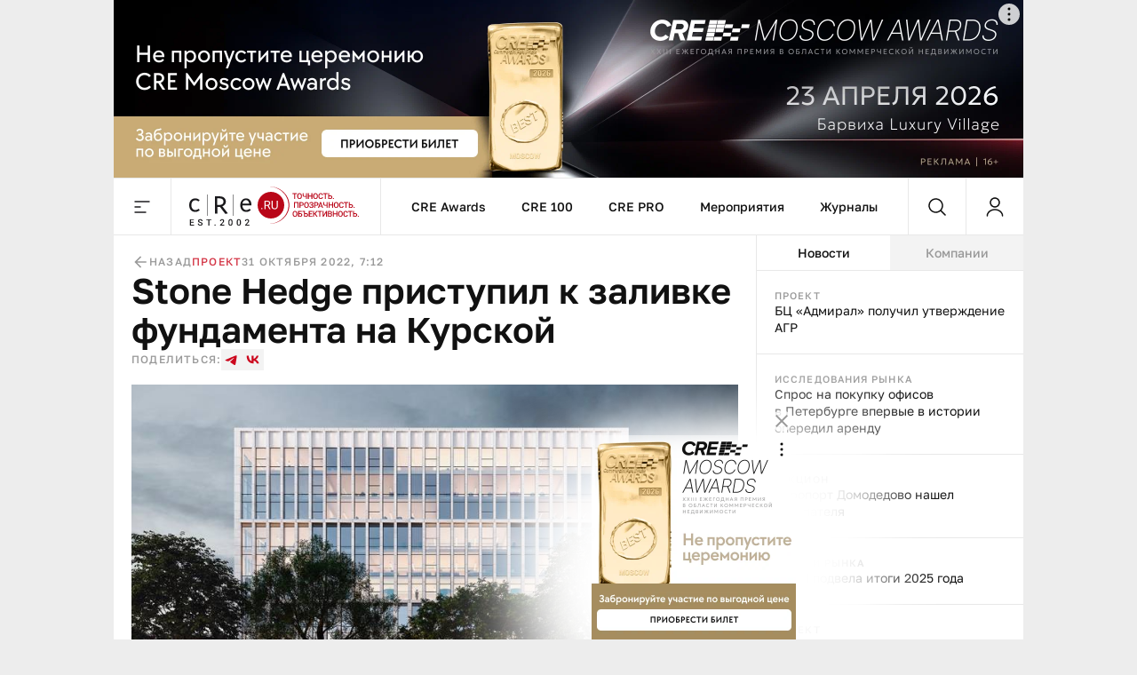

--- FILE ---
content_type: text/html;charset=utf-8
request_url: https://cre.ru/news/88904
body_size: 49979
content:
<!DOCTYPE html><html><head><meta charset="utf-8"><meta name="viewport" content="width=device-width, initial-scale=1"><title>Stone Hedge приступил к заливке фундамента на Курской</title><style>._content_article_aa3mz_1{flex-direction:row-reverse!important}._inside_aa3mz_5{border-left:1px solid var(--color-gray-line);display:flex;flex-direction:column;height:100%;min-height:calc(100vh - 64px)}._inside_article_aa3mz_12{border-left:none;border-right:1px solid var(--color-gray-line);display:block;height:100%}@media (max-width:1023px){._inside_aa3mz_5{border-left:none;min-height:inherit}._inside_article_aa3mz_12{border-right:none}}</style><style>._root_8heyp_1{font-size:0}._wrapper_8heyp_5{cursor:auto;margin:0 auto}._wrapper__forma_8heyp_9{bottom:0;cursor:pointer;filter:drop-shadow(-70px 50px 50px rgb(255,255,255)) drop-shadow(0 -10px 30px rgb(255,255,255)) drop-shadow(90px 10px 30px rgb(255,255,255));height:230px;left:-99999px;position:fixed;right:0;transform:translate(460px);width:230px;z-index:2}._wrapper__forma_8heyp_9:has(.adfox__banner:empty){background:none;display:none;margin-bottom:var(--space-2x);margin-top:0;padding:0}._wrapper__forma_8heyp_9:has(.adfox__banner:empty) ._wrapper__formaIcon_8heyp_28{display:none}._wrapper__forma_visible_8heyp_31{display:block;left:50%}._wrapper__forma_article_8heyp_35{transform:translate(150px)}._wrapper__formaIcon_8heyp_28{background-color:#fffc;border-radius:50%;cursor:pointer;height:24px;position:absolute;right:4px;top:-28px;width:24px;z-index:2}._wrapper__formaIcon_8heyp_28 path{fill:var(--color-gray-text)}._content_8heyp_53{display:block;margin-left:auto;margin-right:auto;max-width:1280px;text-align:center;width:100%}._content_mobile_8heyp_61{background-color:#334049}._contentWrapper_8heyp_65{background:#fff}@media (max-width:1379px){._wrapper__forma_8heyp_9{transform:translate(282px)}._wrapper__forma_article_8heyp_35{transform:translate(26px)}}@media (max-width:1023px){._wrapper__forma_8heyp_9{transform:translate(154px)}}@media (max-width:767px){._wrapper__forma_8heyp_9{transform:translate(70px)}}@media (max-width:599px){._wrapper__forma_8heyp_9{background-size:cover;height:150px;left:inherit;right:0;transform:none;width:150px}}@media (min-width:1380px){._wrapper_8heyp_5{width:1380px}}@media (min-width:1024px) and (max-width:1379px){._wrapper_8heyp_5{width:1024px}._content_8heyp_53{max-width:1024px}}@media (min-width:768px) and (max-width:1023px){._wrapper_8heyp_5{width:768px}._content_8heyp_53{max-width:768px}}@media screen and (min-width:768px){._root_8heyp_1{background-image:url(/bodyBgLogo-min.png),url(/bodyBg.svg);background-position:0 0,0 0;background-repeat:repeat,repeat-y;background-size:1040px,cover;cursor:pointer}._image_8heyp_126{width:100%}}@media (min-width:600px) and (max-width:767px){._wrapper_8heyp_5{width:600px}._content_8heyp_53{max-width:600px}._image_8heyp_126{height:250px;max-width:300px}}@media (max-width:599px){._wrapper_8heyp_5{width:100%}}</style><style>._banner_zag0q_1{border-bottom:1px solid var(--color-gray-line);display:block;margin:0 auto}@media (max-width:599px){._banner_zag0q_1{text-align:center;width:100%}}</style><style>._adfox_1mutn_1{margin-left:auto;margin-right:auto;position:relative;width:100%}._adfox__banner_1mutn_7{margin:0 auto;position:relative;z-index:2}._adfox__banner_1mutn_7 a{background:none!important}</style><style>._root_fixed_znd78_1{padding-bottom:64px}._sentinel_znd78_5{height:0}._header_znd78_9{position:relative}._header_fixed_znd78_12{position:fixed;top:0;width:inherit;width:1380px;z-index:5}._header__inner_znd78_19{background-color:var(--color-white);border-bottom:1px solid var(--color-gray-line);display:flex;flex-flow:row nowrap;height:64px;position:relative;width:100%;z-index:10}._header__overlay_znd78_29{background:#130002;cursor:pointer;height:100%;left:0;opacity:.7;position:fixed;top:0;width:100%;z-index:5}._header__logo_znd78_40{background:url(/_nuxt/logo.DVwrPaO4.svg) no-repeat left 20px center;border-left:1px solid var(--color-gray-line);border-right:1px solid var(--color-gray-line);cursor:pointer;display:block;height:100%;width:237px}._header__nav_znd78_49{border-right:1px solid var(--color-gray-line);display:flex}._header__menuItem_znd78_53{align-items:center;color:var(--color-black-1);display:flex;font-size:14px;font-weight:500;line-height:140%;padding-left:var(--space-2-5x);padding-right:var(--space-2-5x);position:relative;text-decoration:none}._header__menuItem_active_znd78_65,._header__menuItem_znd78_53:hover{color:var(--color-red-1)}._header__menuItem_active_znd78_65:after,._header__menuItem_znd78_53:hover:after{background-color:var(--color-red-1);bottom:-1px;content:"";height:3px;left:0;position:absolute;width:100%}._header__search_znd78_77{border-right:1px solid var(--color-gray-line);flex-grow:1}@media (max-width:1379px){._header__nav_znd78_49{flex-grow:1;justify-content:center}._header__search_znd78_77{flex-grow:unset}}@media (min-width:1024px) and (max-width:1379px){._header_fixed_znd78_12{width:1024px}}@media (max-width:1023px){._header__nav_znd78_49{display:none}._header__search_znd78_77{flex-grow:1}}@media (max-width:767px){._header__logo_znd78_40{flex-grow:1}._header__search_znd78_77{flex-grow:unset}}@media (max-width:479px){._header__logo_znd78_40{background-position:left var(--space-2x) center;background-size:auto 40px}}@media (max-width:400px){._header__logo_znd78_40{background-size:auto 33px}}</style><style>._menu__button_5qk7w_1{align-items:center;cursor:pointer;display:flex;height:100%;justify-content:center;width:64px}._menu__button_5qk7w_1:hover path{fill:var(--color-red-1)}._menu__wrapper_5qk7w_12{display:flex;flex-flow:row nowrap;left:0;position:absolute;top:var(--space-8x);width:100%;z-index:-10}._menu__wrapper__links_5qk7w_21{background-color:var(--color-white);padding:var(--space-4x) var(--space-8x);width:100%}._menu__banner_5qk7w_26{background-color:var(--color-yellow-2);flex-shrink:0;height:400px;width:240px}._menu__sitemap_5qk7w_32{background-color:var(--color-white);display:flex;flex-flow:row nowrap;flex-grow:1;gap:var(--space-5x);justify-content:space-between;padding:var(--space-4x) var(--space-8x);width:100%}._menu__column_5qk7w_42{display:flex;flex:1;flex-flow:column nowrap;gap:var(--space-4x)}@media (max-width:1379px){._menu__block_5qk7w_50{align-items:center;background-color:var(--color-white);display:flex;width:273px}._menu__wrapper__links_5qk7w_21{padding:var(--space-4x) var(--space-8x) var(--space-4x) var(--space-8x)}}@media (max-width:1023px){._menu__block_5qk7w_50{align-items:unset;width:279px}._menu__banner_5qk7w_26{position:relative;top:45px}._menu__wrapper__links_5qk7w_21{padding:var(--space-4x) 25px 52px 36px}}@media (max-width:767px){._menu__wrapper_5qk7w_12{flex-direction:column}._menu__wrapper__links_5qk7w_21{padding:var(--space-3x) var(--space-2-5x);width:100%}._menu__block_5qk7w_50{background-color:transparent;width:100%}._menu__banner_5qk7w_26{height:250px;top:0;width:100%}}</style><style>._search__fixed_1fup7_1{height:100vh;left:0;position:absolute;width:100%}._search__wrapper_1fup7_7{background-color:var(--color-white);border-bottom:1px solid var(--color-gray-line);display:flex;flex-flow:row nowrap;flex-grow:1;height:64px;margin:0 auto;width:100%}._search__clear_1fup7_17,._search__submit_1fup7_17,._search_switcher_1fup7_17{align-items:center;cursor:pointer;display:flex;height:100%;justify-content:center;width:64px}._search__clear_1fup7_17:hover path,._search__submit_1fup7_17:hover path,._search_switcher_1fup7_17:hover path{fill:var(--color-red-1)}._search_switcher_1fup7_17{border-right:1px solid var(--color-gray-line)}._search__panel_1fup7_31{width:1024px}@media (max-width:768px){._search__panel_1fup7_31{width:599px}}@media (max-width:600px){._search__panel_1fup7_31{width:100%}}</style><style>._searchField_i22rp_1{border:none;color:var(--color-black-1);flex-grow:1;font-size:14px;font-weight:400;line-height:140%;outline:none;padding-right:var(--space-2-5x)}</style><style>._userControl_hzr1h_1{align-items:center;cursor:pointer;display:flex;height:100%;justify-content:center;width:64px}._userControl_hzr1h_1:hover ._userControl__icon_hzr1h_9 path{fill:var(--color-red-1)}</style><style>._root_1qff3_1{display:flex;flex-direction:column;height:100%;width:100%}._aside_1qff3_8{flex-shrink:0;width:300px}._main_1qff3_13{align-self:flex-end;bottom:0;min-width:0;overflow:hidden;position:sticky;width:100%}._tabsWrapper_1qff3_27,._tabs_1qff3_22{display:flex;flex-flow:column nowrap}._tabsWrapper_1qff3_27{align-self:flex-end;bottom:0;position:sticky;width:100%}._categorySelector_1qff3_36{border-bottom:1px solid var(--color-gray-line);display:flex;flex-flow:row nowrap;flex-shrink:0;height:40px}._categorySelector__item_1qff3_43{align-items:center;background-color:var(--color-gray-bg);color:var(--color-gray-text);cursor:pointer;display:flex;font-size:14px;font-weight:500;justify-content:center;line-height:140%;transition:all .2s;width:100%}._categorySelector__item_1qff3_43:hover{color:var(--color-red-1)}._categorySelector__item_1qff3_43[data-state=active]{background-color:var(--color-white);color:var(--color-black-1)}._categorySelector__item_1qff3_43[data-state=active]:hover{color:var(--color-red-1)}._telegram_1qff3_67{order:2}@media (max-width:1379px){._aside_1qff3_8{overflow:hidden}}@media (min-width:1024px){._root_1qff3_1{flex-direction:row}._tabsWrapper_1qff3_27{display:flex;flex-flow:column nowrap;flex-shrink:0;width:300px}}@media (max-width:1023px){._tabs_1qff3_22{width:100%}._player_1qff3_91{order:3}._categorySelector_1qff3_36{order:1}._categorySelector__item_1qff3_43:nth-child(2){border-left:1px solid var(--color-gray-line);border-right:1px solid var(--color-gray-line)}._categorySelector__item_1qff3_43:not(:first-child){flex-grow:1}._aside_1qff3_8{flex-shrink:auto;min-width:0;order:4;width:100%}}@media (min-width:768px) and (max-width:1023px){._categorySelector__item_1qff3_43:first-child{flex-shrink:0;width:300px}}</style><style>._footer_1wxw4_1{background:var(--color-gray-bg);border-top:1px solid var(--color-gray-line);height:100%}._footer__banner_1wxw4_6{background:#fff;border-bottom:1px solid var(--color-gray-line);width:100%}._footer__top_1wxw4_11{display:flex;flex-flow:row nowrap;height:100%}._footer__visual_1wxw4_16{border-right:1px solid var(--color-gray-line);display:flex;flex-flow:column nowrap;flex-shrink:0;justify-content:space-between;padding:var(--space-2-5x);width:300px}._footer__logo_1wxw4_25{background:url(/_nuxt/logo.DVwrPaO4.svg) no-repeat 0/auto 48px;cursor:pointer;display:block;height:48px;width:205px}._footer__icons_1wxw4_32{display:flex;flex-flow:row wrap;gap:var(--space-1-5x)}._footer__iconsItem_1wxw4_37{background:#0003;height:48px;width:48px}._footer__iconsItemSvg_1wxw4_42{height:48px;width:48px}._footer__actions_1wxw4_46{border-bottom:1px solid var(--color-gray-line);display:flex;flex-flow:row nowrap}._footer__actionsItem_1wxw4_51{padding:var(--space-2-5x) var(--space-4x);width:50%}._footer__actionsItem_1wxw4_51:first-child{border-right:1px solid var(--color-gray-line)}._footer__info_1wxw4_58{width:100%}._footer__menu_1wxw4_61{padding:var(--space-4x)}._footer__links_1wxw4_64{flex-grow:1;gap:var(--space-5x);padding:var(--space-4x)}._footer__bottom_1wxw4_74,._footer__links_1wxw4_64{border-top:1px solid var(--color-gray-line);display:flex;flex-flow:row nowrap;justify-content:space-between;width:100%}._footer__bottom_1wxw4_74{padding:21px var(--space-2-5x)}._footer__bottomCopyright_1wxw4_82{color:var(--color-gray-text);width:300px}._footer__bottomLinks_1wxw4_86{display:flex;flex-flow:row nowrap;gap:var(--space-5x);margin-right:auto}._footer__bottomLinksItem_1wxw4_92{border-bottom:1px solid var(--color-gray-line);color:var(--color-gray-text);font-size:16px;font-weight:400;line-height:140%;text-decoration:none}._footer__bottomAge_1wxw4_100{color:var(--color-gray-text);font-size:18px;font-weight:500;line-height:120%}@media (max-width:1379px){._footer__actions_1wxw4_46{flex-direction:column}._footer__actionsItem_1wxw4_51{justify-content:space-between;padding:var(--space-2-5x);width:100%}._footer__actionsItem_1wxw4_51:first-child{border-bottom:1px solid var(--color-gray-line);border-right:none}._footer__visual_1wxw4_16{width:208px}._footer__logo_1wxw4_25{background-size:auto 40px;width:180px}._footer__iconsItem_1wxw4_37{height:47px;width:47px}._footer__bottom_1wxw4_74{display:grid;grid-template-columns:repeat(2,1fr);grid-template-rows:repeat(2,auto);row-gap:var(--space-1-5x)}._footer__bottomCopyright_1wxw4_82{grid-column:2/1;grid-row:2;width:100%}._footer__bottomLinks_1wxw4_86{grid-column:1/-1;grid-row:1;justify-content:space-between;margin-right:unset}._footer__bottomLinksItem_1wxw4_92{font-size:14px;font-weight:400;line-height:140%}._footer__bottomAge_1wxw4_100{grid-column:2/2;grid-row:2;text-align:right}._footer__menu_1wxw4_61{padding:var(--space-2-5x)}}@media (max-width:767px){._footer__banner_1wxw4_6{height:250px}._footer__top_1wxw4_11{flex-direction:column}._footer__visual_1wxw4_16{border-right:0;gap:var(--space-2-5x);width:100%}._footer__logo_1wxw4_25{background-position:50%;width:100%}._footer__icons_1wxw4_32{justify-content:space-between}._footer__bottom_1wxw4_74{grid-template-columns:repeat(1,1fr);grid-template-rows:repeat(3,auto);row-gap:10px}._footer__bottomCopyright_1wxw4_82{grid-column:1;grid-row:2;margin:0 auto;text-align:center}._footer__bottomLinks_1wxw4_86{flex-direction:column;gap:10px;grid-column:1;grid-row:1;margin-left:auto;margin-right:auto}._footer__bottomLinksItem_1wxw4_92{text-align:center}._footer__bottomAge_1wxw4_100{grid-column:1;grid-row:3;text-align:center}}@media (max-width:599px){._footer__icons_1wxw4_32{gap:var(--space-1x)}._footer__iconsItemSvg_1wxw4_42,._footer__iconsItem_1wxw4_37{height:40px;width:40px}}@media (max-width:479px){._footer__actionsItem_1wxw4_51,._footer__menu_1wxw4_61,._footer__visual_1wxw4_16{padding:var(--space-2x)}}</style><style>._item_oqu6s_1{align-items:center;display:flex;flex-flow:row nowrap;flex-grow:1;gap:var(--space-2-5x);max-width:100%}._item__title_oqu6s_9{color:var(--color-black-1);font-size:16px;font-weight:400;line-height:140%}._item__button_oqu6s_15{white-space:nowrap;width:auto!important}@media (max-width:479px){._item_oqu6s_1{gap:var(--space-1x)}}</style><style>._button_2nyii_1{align-items:center;display:flex;justify-content:center;padding-left:var(--space-2-5x);padding-right:var(--space-2-5x);text-decoration:none;transition:all .2s}._button_hidden_2nyii_10{visibility:hidden}._button_size_small_2nyii_13{font-size:12px;font-weight:500;height:32px;line-height:140%;min-height:32px;padding-left:var(--space-2-5x);padding-right:var(--space-2-5x)}._button_size_standard_2nyii_22{font-size:14px;font-weight:500;height:40px;line-height:140%;min-height:40px;padding-left:var(--space-3x);padding-right:var(--space-3x)}._button_size_large_2nyii_31{height:48px;min-height:48px}._button_size_large_2nyii_31,._button_size_xl_2nyii_40{font-size:16px;font-weight:500;line-height:140%;padding-left:var(--space-4x);padding-right:var(--space-4x)}._button_size_xl_2nyii_40{height:60px;min-height:60px}._button_theme_primary_2nyii_49{background-color:var(--color-black-1);color:var(--color-white)}._button_theme_primary_2nyii_49._button_disabled_2nyii_53{background-color:var(--color-gray-2);cursor:default}._button_theme_secondary_2nyii_57{background:var(--color-gray-line);color:var(--color-black-1)}._button_theme_secondary_2nyii_57._button_disabled_2nyii_53{background-color:var(--color-gray-bg);color:var(--color-gray-2);cursor:default}._button_theme_white_2nyii_66{background:var(--color-white);color:var(--color-black-1)}._button_theme_white_2nyii_66._button_disabled_2nyii_53{background-color:var(--color-white);color:var(--color-gray-2);cursor:default}._button_theme_outline_2nyii_75{background:var(--color-white);border:1px solid var(--color-gray-line);color:var(--color-black-1)}._button_theme_outline_2nyii_75._button_disabled_2nyii_53{background-color:var(--color-white);border:1px solid var(--color-gray-line);color:var(--color-gray-2);cursor:default}._button__heading_2nyii_86{-webkit-user-select:none;-moz-user-select:none;user-select:none}._button__heading_bold_2nyii_89{font-weight:500;letter-spacing:-.48px}@media screen and (min-width:1025px){._button_2nyii_1:not(._button_disabled_2nyii_53),._button_2nyii_1:not(._button_loading_2nyii_95){cursor:pointer}._button_theme_primary_2nyii_49:active,._button_theme_primary_2nyii_49:hover{background-color:var(--color-black-2);color:var(--color-white)}._button_theme_primary_2nyii_49._button_disabled_2nyii_53:active,._button_theme_primary_2nyii_49._button_disabled_2nyii_53:hover{background-color:var(--color-gray-2);cursor:default}._button_theme_secondary_2nyii_57:hover{background:var(--color-gray-2)}._button_theme_secondary_2nyii_57._button_disabled_2nyii_53:active,._button_theme_secondary_2nyii_57._button_disabled_2nyii_53:hover{background-color:var(--color-gray-bg);color:var(--color-gray-2);cursor:default}._button_theme_white_2nyii_66:hover{background-color:var(--color-gray-bg);color:var(--color-black-1)}._button_theme_white_2nyii_66._button_disabled_2nyii_53:active,._button_theme_white_2nyii_66._button_disabled_2nyii_53:hover{background-color:var(--color-white);color:var(--color-gray-2);cursor:default}._button_theme_outline_2nyii_75:hover{background-color:var(--color-gray-bg);border-color:transparent;color:var(--color-black-1)}._button_theme_outline_2nyii_75._button_disabled_2nyii_53:active,._button_theme_outline_2nyii_75._button_disabled_2nyii_53:hover{background-color:var(--color-white);border:1px solid var(--color-gray-line);color:var(--color-gray-2);cursor:default}}@media (max-width:479px){._button_2nyii_1{width:100%}}</style><style>._menu__sitemap_n78sn_1{display:flex;flex-flow:row nowrap;flex-grow:1;gap:var(--space-5x);justify-content:space-between;width:100%}._menu__column_n78sn_9{display:flex;flex:1;flex-flow:column nowrap;gap:var(--space-4x)}@media (max-width:1379px){._menu__sitemap_n78sn_1{gap:14px}}</style><style>._links_tw6pu_1{display:flex;flex-flow:column nowrap;gap:var(--space-1-5x);max-width:100%}._links__title_tw6pu_7{color:var(--color-gray-text);font-size:12px;font-weight:500;letter-spacing:1.2px;line-height:140%;text-transform:uppercase}._links__link_tw6pu_15{align-self:flex-start;color:var(--color-black-1);font-size:14px;font-weight:400;line-height:140%;position:relative;text-decoration:none}._links__link_tw6pu_15:after{border-bottom:1px solid;bottom:0;content:"";display:block;left:0;position:absolute;transition-duration:.55s;transition-property:width;transition-timing-function:cubic-bezier(.85,0,0,1);width:0}._links__link_tw6pu_15:hover:after{width:100%}</style><style>._newsItem_lmfq8_1{padding:var(--space-2-5x)}._emptyState_lmfq8_5{padding-top:20px;text-align:center}._emptyState_lmfq8_5 p{margin:10px 0}._banner_lmfq8_13{align-items:center;display:flex;height:600px;justify-content:center;width:100%}._banner_lmfq8_13>div{height:600px;width:300px}._banner_lmfq8_13+._newsItem_lmfq8_1{border-top:1px solid var(--color-gray-line)}</style><style>._item_9orft_1{border-bottom:1px solid var(--color-gray-line);display:flex;flex-flow:column nowrap;gap:var(--space-1x);position:relative}._item_9orft_1:last-of-type{border-bottom:none}._item_red_9orft_11{background:linear-gradient(90deg,#b9061833,#dcbc3e00);border-left:4px solid var(--color-red-1)}._item_thunder_9orft_15{background:linear-gradient(90deg,#dcbc3e33,#dcbc3e00);border-left:4px solid var(--color-yellow-1)}._item_telegram_9orft_19{background:linear-gradient(90deg,#2aabee33,#2aabee00);border-left:4px solid var(--color-telegram)}._item__category_9orft_23{color:var(--color-gray-text);display:block;font-size:11px;font-weight:500;letter-spacing:1.1px;line-height:140%;text-decoration:none;text-transform:uppercase}._item__category_paddingIcon_9orft_33{padding-right:34px;z-index:1}._item__category_paddingCategory_9orft_37{padding-right:64px;z-index:1}._item__company_9orft_41{display:flex;text-decoration:none}._item__companyImage_9orft_45{height:20px}._item__title_9orft_48{color:var(--color-black-1);display:block;font-size:14px;font-weight:400;line-height:140%;text-decoration:none}._item__title_paddingIcon_9orft_56{padding-right:34px;z-index:1}._item__title_paddingCategory_9orft_60{padding-right:64px;z-index:1}._item__telegram_9orft_64{color:var(--color-telegram);display:block;font-size:11px;font-weight:500;letter-spacing:1.1px;line-height:140%;text-decoration:none;text-transform:uppercase}._item__icon_9orft_74{position:absolute;right:20px;top:20px}._item__icon_thunder_9orft_79 path{fill:var(--color-yellow-1)}._item__categoryImage_9orft_82{height:15px;width:auto}._item__categoryImageWrapper_9orft_86{display:flex;position:absolute;right:20px;top:19px}@media (hover:hover){._item_9orft_1{transition:all .2s}._item_9orft_1:hover{opacity:.85}}</style><style>._article_33vog_1{padding-bottom:var(--space-2-5x)}._article_33vog_1:first-child{padding-top:var(--space-2-5x)}._article_33vog_1+._article_33vog_1{margin-top:var(--space-2-5x)}._error_33vog_11{padding-top:20px;text-align:center}._error_33vog_11 p{margin:10px 0}@media (max-width:767px){._article_33vog_1+._article_33vog_1{margin-top:var(--space-3x)}}@media (max-width:479px){._article_33vog_1{padding-bottom:var(--space-2x)}._article_33vog_1:first-child{padding-top:var(--space-2x)}}</style><style>._article_du95u_1{border-bottom:1px solid var(--color-gray-line);display:flex;flex-flow:column;gap:var(--space-2x);margin-left:auto;margin-right:auto;width:860px}._article__info_du95u_10{align-items:center;display:flex;flex-flow:row nowrap;gap:var(--space-2-5x);width:100%}._article__info__wrapper_du95u_17{align-items:center;display:flex;flex-flow:row nowrap;gap:20px}._article__info__date_du95u_23{align-items:center;color:var(--color-gray-text);font-size:12px;font-weight:500;letter-spacing:1.2px;line-height:140%;text-transform:uppercase}._article__title_du95u_32{color:var(--color-black-1);font-size:48px;font-weight:600;line-height:110%;margin-bottom:0;margin-top:0}._article__socials_du95u_40{align-items:center;display:flex;flex-flow:row nowrap;gap:var(--space-1-5x)}._article__socials__text_du95u_46{color:var(--color-gray-text);font-size:12px;font-weight:500;letter-spacing:1.2px;line-height:140%;text-transform:uppercase}._article__socials__links_du95u_54{display:flex;flex-flow:row nowrap;gap:var(--space-1-5x)}._article__socials__link_du95u_54{height:24px;width:24px}._article__socials__link_du95u_54 rect{background:var(--color-gray-bg)}._article__socials__link_du95u_54 path{fill:var(--color-red-1)}._article__socials__icon_du95u_69{cursor:pointer}._article__socials__icon_du95u_69 g rect{fill:var(--color-gray-bg)}._article__excerpt_du95u_75{font-size:18px;font-weight:500;line-height:140%;margin-bottom:var(--space-3x);margin-top:var(--space-1x)}._article__newsItem_du95u_82{border:1px solid var(--color-gray-line);margin-bottom:var(--space-3x);margin-top:var(--space-3x)}._forma__articleAuthor_du95u_88{align-items:center;display:flex;flex-flow:row nowrap;gap:20px}._forma__articleAuthorImage_du95u_94{background:url(/forma/borzova.png) no-repeat;background-size:cover;border-radius:50%;height:60px;width:60px}._forma__articleAuthorRight_du95u_101{display:flex;flex-flow:column nowrap;gap:4px}._forma__articleAuthorName_du95u_106{color:var(--color-black-1);font-size:18px;font-weight:500;letter-spacing:0;line-height:120%}._forma__articleAuthorJob_du95u_113{color:#999;font-size:14px;font-weight:400;letter-spacing:0;line-height:140%}@media (max-width:1379px){._article_du95u_1{border-bottom:none;padding-left:20px;padding-right:20px;width:100%}}@media (min-width:768px) and (max-width:1379px){._article__title_du95u_32{font-size:40px;font-weight:600;line-height:110%}}@media (min-width:600px) and (max-width:767px){._article__info_du95u_10{gap:var(--space-4x)}._article__info__wrapper_du95u_17{justify-content:space-between;width:inherit}}@media (max-width:767px){._article__title_du95u_32{font-size:36px;font-weight:600;line-height:110%}}@media (min-width:480px) and (max-width:599px){._article__info_du95u_10{flex-direction:column;gap:var(--space-1-5x)}._article__info__back_du95u_157{justify-content:flex-start;width:100%}._article__info__wrapper_du95u_17{justify-content:space-between;width:inherit}}@media (max-width:479px){._article__info_du95u_10{align-items:flex-start;flex-direction:row;gap:var(--space-1-5x);justify-content:space-between}._article__info__wrapper_du95u_17{align-items:flex-end;flex-direction:column;gap:var(--space-0-5x)}._article__slider_du95u_178{margin-left:-20px;margin-right:-20px}}</style><style>._banner_qpmmd_1{display:flex;flex:1 0 auto;flex-flow:row nowrap}._banner_qpmmd_1:has(.adfox__banner:empty){display:none}@media (max-width:599px){._banner_qpmmd_1{flex-direction:column;gap:16px;justify-content:center;text-align:center;width:100%}}@media (max-width:479px){._banner_qpmmd_1{padding:var(--space-2x)}}</style><style>._back_x5p4f_1{align-items:center;color:var(--color-gray-text);cursor:pointer;display:flex;flex-flow:row nowrap;font-size:12px;font-weight:500;gap:5px;justify-content:center;letter-spacing:1.2px;line-height:140%;text-decoration:none;text-transform:uppercase}._back__icon_x5p4f_16 path{fill:var(--color-gray-text)}</style><style>._categories_1gjuk_1{align-items:center;display:flex;flex-flow:row wrap;gap:var(--space-2-5x)}._categories__link_1gjuk_7{color:var(--color-red-2);font-size:12px;font-weight:500;letter-spacing:1.2px;line-height:140%;text-decoration:none;text-transform:uppercase}@media (max-width:479px){._categories_1gjuk_1{justify-content:center}}</style><style>._image_19uh3_1{display:flex;flex-flow:column nowrap;gap:var(--space-1x);margin:var(--space-2x) 0 0;padding:0}._image__wrapper_19uh3_8{display:flex;position:relative}._image__img_19uh3_12{height:auto;margin:0!important;width:100%}._image__source_19uh3_17{color:var(--color-gray-text);font-size:14px;font-weight:400;line-height:140%}@media (max-width:479px){._image__wrapper_19uh3_8{margin-left:-20px;margin-right:-20px}}</style><style>._item_qpxxq_1{color:var(--color-black-1);font-size:16px;font-weight:400;line-height:140%}._item_qpxxq_1 a{background:linear-gradient(to bottom,var(--color-red-1) 50%,var(--color-red-1) 50%);background-position:0 100%;background-repeat:repeat-x;background-size:1px 1px;color:var(--color-red-1);cursor:pointer;text-decoration:none}._item_qpxxq_1 a:hover{color:var(--color-red-2)}._item_qpxxq_1 p{margin-bottom:var(--space-2x);margin-top:0}._item_qpxxq_1 p:last-child{margin-bottom:0}._item_qpxxq_1 b{font-size:16px;font-weight:600;line-height:140%}._item_qpxxq_1 h2{font-size:40px;font-weight:600;line-height:110%;margin-bottom:var(--space-3x);margin-top:var(--space-5x)}._item_qpxxq_1 h2:first-child{margin-top:0}._item_qpxxq_1 h3{font-size:36px;font-weight:600;line-height:110%;margin-bottom:var(--space-2x);margin-top:var(--space-4x)}._item_qpxxq_1 h3:first-child{margin-top:0}._item_qpxxq_1 h4{font-size:32px;font-weight:600;line-height:110%;margin-bottom:var(--space-2x);margin-top:var(--space-3x)}._item_qpxxq_1 h4:first-child{margin-top:0}._item_qpxxq_1>img{border:0;display:block;height:auto;margin-bottom:var(--space-3x);margin-top:var(--space-3x);max-width:100%}._item_qpxxq_1>img+.source{margin-top:-16px}._item_qpxxq_1 .source{color:var(--color-gray-text);font-size:14px;font-weight:400;line-height:140%}._item_qpxxq_1 .key-point{background:var(--color-gray-bg);border:1px solid var(--color-gray-line);color:var(--color-black-1);font-size:36px;font-weight:600;line-height:110%;margin-bottom:var(--space-5x);margin-top:var(--space-3x);padding:var(--space-2-5x) 30px}._item_qpxxq_1 .editor-deep-link{background:var(--color-red-3);border-bottom:1px solid var(--color-red-2);border-radius:40px;color:var(--color-red-2);cursor:pointer;padding-left:10px;padding-right:10px;text-decoration:none}._item_qpxxq_1 ul{margin:var(--space-3x) 0;padding-left:var(--space-3x)}._item_qpxxq_1 ul li{list-style:none;margin-bottom:var(--space-1-5x);position:relative}._item_qpxxq_1 ul li:last-child{margin-bottom:0}._item_qpxxq_1 ul li:before{background:var(--color-black-1);border-radius:50%;content:"";height:4px;left:-20px;position:absolute;top:9px;width:4px}._item_qpxxq_1 ol{margin:var(--space-3x) 0;padding-left:var(--space-3x)}._item_qpxxq_1 ol li{margin-bottom:var(--space-1-5x)}._item_qpxxq_1 ol li:last-child{margin-bottom:0}@media (min-width:768px) and (max-width:1379px){._item_qpxxq_1 .key-point{font-size:32px;font-weight:600;line-height:110%}}@media (min-width:480px) and (max-width:767px){._item_qpxxq_1 .key-point{font-size:24px;font-weight:600;line-height:110%}}@media (max-width:767px){._item_qpxxq_1 h2{font-size:24px}._item_qpxxq_1 h3{font-size:22px}._item_qpxxq_1 h4{font-size:20px}._item_qpxxq_1 h5{font-size:18px}}@media (max-width:479px){._item_qpxxq_1 .key-point{font-size:24px;font-weight:600;line-height:110%;margin-left:-20px;margin-right:-20px;padding:var(--space-2-5x) var(--space-2x)}}</style><style>._banner_243ti_1{background-color:#f3f3f3;display:flex;flex:1 0 auto;flex-flow:row nowrap;justify-content:center;margin-bottom:var(--space-2x);margin-top:var(--space-2x);padding:var(--space-2-5x)}._banner_243ti_1:has(.adfox__banner:empty){background:none;margin-bottom:var(--space-2x);margin-top:0;padding:0}@media (max-width:599px){._banner_243ti_1{flex-direction:column;gap:16px;justify-content:center;text-align:center;width:100%}}@media (max-width:479px){._banner_243ti_1{padding:var(--space-2x)}}</style><style>._summary_122ne_1{border-left:1px solid var(--color-gray-line);border-top:1px solid var(--color-gray-line);display:grid;grid-template-areas:"photo author articles" "back categories categories";grid-template-columns:100px 1fr auto;grid-template-rows:auto 1fr;margin-bottom:var(--space-3x);margin-top:var(--space-3x)}._summary_noItem_122ne_11{grid-template-areas:"author author articles" "back categories categories"}._summary__element_122ne_14{border-bottom:1px solid var(--color-gray-line);border-right:1px solid var(--color-gray-line);padding:var(--space-2-5x)}._summary__photo_122ne_19{border-radius:50%;height:60px;width:60px}._summary__photoWrapper_122ne_24{grid-area:photo;width:100px}._summary__author_122ne_28{display:flex;flex-flow:column nowrap;gap:var(--space-0-5x);grid-area:author}._summary__author__header_122ne_34{color:var(--color-gray-text);font-size:12px;font-weight:500;letter-spacing:1.2px;line-height:140%;text-transform:uppercase}._summary__author__inner_122ne_42{display:flex;flex-flow:column nowrap}._summary__author__name_122ne_46{color:var(--color-black-1);font-size:16px;font-weight:500;line-height:140%}._summary__author__description_122ne_52{color:var(--color-gray-text);font-size:14px;font-weight:400;line-height:140%}._summary__articles_122ne_58{display:flex;flex-flow:column nowrap;gap:var(--space-0-5x);grid-area:articles;padding-bottom:30px;padding-top:30px}._summary__articles__header_122ne_66{color:var(--color-gray-text);font-size:12px;font-weight:500;letter-spacing:1.2px;line-height:140%;text-transform:uppercase}._summary__articles__link_122ne_74{color:var(--color-red-1);cursor:pointer;font-size:16px;font-weight:500;line-height:140%;text-decoration:none}._summary__back_122ne_82{align-content:center;grid-area:back;justify-content:center;padding:var(--space-2-5x) 0}._summary__categories_122ne_88{grid-area:categories}@media (max-width:599px){._summary_122ne_1{grid-template-areas:"photo author" "back articles" "categories categories";grid-template-columns:100px auto}._summary_noItem_122ne_11{grid-template-areas:"back categories"}}</style><style>._swiperSlide_vt72i_1{border-right:1px solid;height:auto;width:270px}@media (max-width:767px){._swiperSlide_vt72i_1{border-right:none;width:100%}}</style><style>._slider__header_9x6vd_1{align-items:center;display:flex;flex-flow:row nowrap;gap:42px;height:64px;justify-content:space-between;padding-left:var(--space-2-5x)}._slider__headerInfoTitle_9x6vd_10{color:var(--color-white);font-size:24px;font-weight:600;line-height:110%}._slider__headerInfoSubTitle_9x6vd_16{color:var(--color-gray-text);font-size:12px;font-weight:500;letter-spacing:1.2px;line-height:140%;text-transform:uppercase}._slider__controls_9x6vd_24{display:flex;flex-flow:row nowrap}._slider__controls_9x6vd_24 path{fill:var(--bf313cce)}._slider__controlsItem_9x6vd_31{align-items:center;border-left:1px solid;cursor:pointer;display:flex;height:64px;justify-content:center;width:100px}._slider__swiperContainer_9x6vd_40{border-bottom:1px solid;border-top:1px solid}@media (max-width:479px){._slider__header_9x6vd_1{gap:0;padding-left:var(--space-2x)}}</style><style>._item_ml5zr_1{display:flex;flex-flow:column nowrap;gap:var(--space-1-5x);height:100%;padding:var(--space-2-5x)}._item__title_ml5zr_8{display:-webkit-box;font-size:24px;font-weight:600;line-height:110%;line-clamp:4;-webkit-line-clamp:4;-webkit-box-orient:vertical;color:var(--text-color);overflow:hidden;text-decoration:none}._item__group_ml5zr_20{display:flex;flex-flow:row nowrap;gap:var(--space-2x);justify-content:space-between}._item__text_ml5zr_26{color:var(--text-color);display:-webkit-box;line-clamp:4;-webkit-line-clamp:4;-webkit-box-orient:vertical;overflow:hidden}._item__author_ml5zr_37,._item__text_ml5zr_26{font-size:14px;font-weight:400;line-height:140%}._item__author_ml5zr_37{color:var(--color-gray-text);margin-top:auto}._item__image_ml5zr_44{background-repeat:no-repeat;flex-shrink:0;height:80px;-o-object-fit:cover;object-fit:cover;width:80px}._item__imageWrapper_ml5zr_51{display:flex}@media (hover:hover){._item_ml5zr_1{transition:all .2s}._item_ml5zr_1:hover{opacity:.85}}@media (max-width:479px){._item_ml5zr_1{padding:var(--space-2x)}}</style><style>._root_1eg0q_1{margin:var(--space-2x) -110px;margin-right:-110px}._cre_1eg0q_6{background:var(--substrates-color);border-bottom:10px solid var(--background-color)}._cre__header_1eg0q_10{background:var(--background-color);height:64px}._cre__header_1eg0q_10,._cre__header__inner_1eg0q_18{align-items:center;display:flex;flex-flow:row nowrap;justify-content:space-between}._cre__header__inner_1eg0q_18{border-right:1px solid var(--border-color);flex-shrink:0;height:100%;min-height:28px;padding-left:var(--space-2-5x);padding-right:var(--space-2-5x);width:720px}._cre__header__navigation_1eg0q_31{align-items:center;display:flex;flex-flow:row nowrap;height:100%;width:360px}._cre__header__button_1eg0q_38{color:var(--label-color);font-size:12px;font-weight:500;height:100%;line-height:140%;padding:0;width:160px}._cre__header__controls_1eg0q_47{display:flex;flex-flow:row nowrap}._cre__header__controlsItem_1eg0q_51{align-items:center;border-left:1px solid;cursor:pointer;display:flex;flex-shrink:0;height:64px;justify-content:center;width:100px}._cre__header__controlsItem_1eg0q_51 path{fill:var(--label-color)}._cre__header__partnerWrapper_1eg0q_64{align-items:center;display:flex;flex-flow:row nowrap;gap:var(--space-1x)}._cre__header__partner_1eg0q_64{margin-left:12px}._cre__header__titleWrapper_1eg0q_73{align-items:center;display:flex;flex-flow:row nowrap;gap:var(--space-1x)}._cre__header__title_1eg0q_73{color:var(--text-color);font-family:var(--font-golos);font-size:32px;font-weight:600;line-height:110%}._cre__header__subtitle_1eg0q_86{color:var(--label-color);font-size:11px;font-weight:500;letter-spacing:1.1px;line-height:140%;text-transform:uppercase}._cre__header__subtitle_margin_1eg0q_95{margin-left:auto}._cre__header__tagWrapper_1eg0q_98{align-items:center;display:flex;flex-flow:row nowrap;gap:var(--space-1x);text-decoration:none}._cre__header__tag_1eg0q_98{height:auto;width:70px}._swiperSlide_1eg0q_110{border-right:1px solid;height:auto;padding:var(--space-2-5x);width:270px}._grid__newsItem_1eg0q_117{text-decoration:none}@media (max-width:767px){._swiperSlide_1eg0q_110{border-right:none;width:100%}}@media (max-width:1379px){._root_1eg0q_1{margin-left:-20px;margin-right:-20px}._cre__header_1eg0q_10{flex-direction:column;height:inherit}._cre__header__inner_1eg0q_18{border-right:none;height:64px;width:100%}._cre__header__navigation_1eg0q_31{border-top:1px solid var(--border-color);height:64px;width:100%}._cre__header__button_1eg0q_38{flex-grow:1;width:inherit}}@media (min-width:0px) and (max-width:767px){._cre__header__inner_1eg0q_18{align-items:flex-start;height:inherit;padding:var(--space-2-5x);width:100%}._cre__header__titleWrapper_1eg0q_73{align-items:flex-start;flex-direction:column-reverse;gap:0}._cre__header__partnerWrapper_1eg0q_64{align-items:flex-start;flex-direction:column}}@media (max-width:479px){._cre__header__inner_1eg0q_18{flex-direction:column;gap:var(--space-2-5x)}._cre__header__partner_1eg0q_64{margin:0}._cre__header__partnerWrapper_1eg0q_64{flex-direction:row;gap:var(--space-1x)}}</style><style>._loader_1kp9r_1{align-items:center;display:flex;flex-direction:column;flex-shrink:0;gap:28px;margin-bottom:20px;margin-top:20px}._loader_small_1kp9r_10{gap:14px}._loader_small_1kp9r_10 ._image_1kp9r_13{background-size:50%;flex-shrink:0;height:100px;width:100px}._loader_small_1kp9r_10 ._image_1kp9r_13:before{border-width:1px}._loader_small_1kp9r_10 ._image_1kp9r_13:after{border-width:2px}._loader_smallest_1kp9r_25{gap:var(--space-1x)}._loader_smallest_1kp9r_25 ._image_1kp9r_13{background-size:50%;flex-shrink:0;height:50px;width:50px}._loader_smallest_1kp9r_25 ._image_1kp9r_13:before{border-width:1px}._loader_smallest_1kp9r_25 ._image_1kp9r_13:after{border-width:2px}._loader_center_1kp9r_40{height:100%;justify-content:center}._image_1kp9r_13{background-position:50%;background-repeat:no-repeat;background-size:auto;border-radius:50%;height:300px;position:relative;width:300px}._image_1kp9r_13:before{border:2px solid rgba(204,7,30,.2);border-radius:50%;content:"";height:100%;position:absolute;width:100%}._image_1kp9r_13:after{animation:_spin_1kp9r_1 1.5s cubic-bezier(.48,.29,.17,.8) infinite;border-bottom:4px solid transparent;border-left:4px solid transparent;border-radius:50%;border-right:4px solid transparent;border-right-color:var(--color-red-1);border-top:4px solid transparent;border-top-color:var(--color-red-1);content:"";height:calc(100% + 2px);left:-1px;position:absolute;top:-1px;width:calc(100% + 2px)}@keyframes _spin_1kp9r_1{0%{transform:rotate(0)}to{transform:rotate(1turn)}}._text_1kp9r_84{color:var(--color-black-1);font-size:14px;font-weight:400;line-height:140%}</style><link rel="stylesheet" href="/_nuxt/entry.zqBs-QFm.css" crossorigin><link rel="stylesheet" href="/_nuxt/Footer.DfddQS-t.css" crossorigin><link rel="stylesheet" href="/_nuxt/ModalVideo.CPlwZ_NM.css" crossorigin><link rel="stylesheet" href="/_nuxt/Loader.BFW2oMSs.css" crossorigin><link rel="stylesheet" href="/_nuxt/Button.CmLt32Zh.css" crossorigin><link rel="stylesheet" href="/_nuxt/LoaderSimple.BGsy4uts.css" crossorigin><link rel="stylesheet" href="/_nuxt/ButtonBack.Dv9r-FY-.css" crossorigin><link rel="stylesheet" href="/_nuxt/isMaterialDTO.DrJyhcAk.css" crossorigin><link rel="stylesheet" href="/_nuxt/SliderItem.22GNdiOT.css" crossorigin><link rel="stylesheet" href="/_nuxt/useSwiperControlsVisibility.DEMSNQtz.css" crossorigin><link rel="stylesheet" href="/_nuxt/navigation.4ZiJgBUd.css" crossorigin><link rel="stylesheet" href="/_nuxt/NewsItemObjectImages.CJfkaDX2.css" crossorigin><link rel="stylesheet" href="/_nuxt/reachGoal.Dw6KuPVi.css" crossorigin><link rel="modulepreload" as="script" crossorigin href="/_nuxt/DfNmKaMm.js"><link rel="modulepreload" as="script" crossorigin href="/_nuxt/B8MIQtq7.js"><link rel="modulepreload" as="script" crossorigin href="/_nuxt/C_1x9-Nm.js"><link rel="modulepreload" as="script" crossorigin href="/_nuxt/BHf2Dm1l.js"><link rel="modulepreload" as="script" crossorigin href="/_nuxt/BSeGFngx.js"><link rel="modulepreload" as="script" crossorigin href="/_nuxt/BdsOhPw2.js"><link rel="modulepreload" as="script" crossorigin href="/_nuxt/8QTGRW9r.js"><link rel="modulepreload" as="script" crossorigin href="/_nuxt/D2bQx4RR.js"><link rel="modulepreload" as="script" crossorigin href="/_nuxt/DDE-QqH7.js"><link rel="modulepreload" as="script" crossorigin href="/_nuxt/1BX1KbJG.js"><link rel="modulepreload" as="script" crossorigin href="/_nuxt/BqrBq8Mp.js"><link rel="modulepreload" as="script" crossorigin href="/_nuxt/BxtRWRQk.js"><link rel="modulepreload" as="script" crossorigin href="/_nuxt/63tywGS1.js"><link rel="modulepreload" as="script" crossorigin href="/_nuxt/CVt_7wOa.js"><link rel="modulepreload" as="script" crossorigin href="/_nuxt/DB_G28UG.js"><link rel="modulepreload" as="script" crossorigin href="/_nuxt/B753mjLQ.js"><link rel="modulepreload" as="script" crossorigin href="/_nuxt/CIb1NuG6.js"><link rel="modulepreload" as="script" crossorigin href="/_nuxt/CTiyHgHu.js"><link rel="modulepreload" as="script" crossorigin href="/_nuxt/BVTH0AWR.js"><link rel="modulepreload" as="script" crossorigin href="/_nuxt/BpCyrhpv.js"><link rel="modulepreload" as="script" crossorigin href="/_nuxt/Dwcg0_5Q.js"><link rel="modulepreload" as="script" crossorigin href="/_nuxt/BRhBRAJD.js"><link rel="modulepreload" as="script" crossorigin href="/_nuxt/Dz3a11j9.js"><link rel="modulepreload" as="script" crossorigin href="/_nuxt/BiDq8vSz.js"><link rel="modulepreload" as="script" crossorigin href="/_nuxt/CfLBzit8.js"><link rel="modulepreload" as="script" crossorigin href="/_nuxt/CSLCNiG6.js"><link rel="modulepreload" as="script" crossorigin href="/_nuxt/BIHtkE77.js"><link rel="modulepreload" as="script" crossorigin href="/_nuxt/DeRsFN-W.js"><link rel="modulepreload" as="script" crossorigin href="/_nuxt/CNoUxueE.js"><link rel="modulepreload" as="script" crossorigin href="/_nuxt/Cr8o0lIY.js"><link rel="modulepreload" as="script" crossorigin href="/_nuxt/BbJUlBPU.js"><link rel="modulepreload" as="script" crossorigin href="/_nuxt/Dej_7iVl.js"><link rel="modulepreload" as="script" crossorigin href="/_nuxt/KEy2ajSX.js"><link rel="modulepreload" as="script" crossorigin href="/_nuxt/Bg1CQrw2.js"><link rel="preload" as="fetch" fetchpriority="low" crossorigin="anonymous" href="/_nuxt/builds/meta/3a64d558-1ad9-4356-aab7-676d177da21b.json"><link rel="prefetch" as="image" type="image/svg+xml" href="/_nuxt/logo.DVwrPaO4.svg"><link rel="prefetch" as="style" crossorigin href="/_nuxt/index.xQK-yR8e.css"><link rel="prefetch" as="style" crossorigin href="/_nuxt/seo.BPndH5q5.css"><link rel="prefetch" as="style" crossorigin href="/_nuxt/updateNewsItemsSeo.BsS3HcBp.css"><link rel="prefetch" as="style" crossorigin href="/_nuxt/Pagination.C-6JBBKI.css"><link rel="prefetch" as="script" crossorigin href="/_nuxt/BtnPaDoL.js"><link rel="prefetch" as="script" crossorigin href="/_nuxt/DBV3znUU.js"><link rel="prefetch" as="script" crossorigin href="/_nuxt/LsNAELTE.js"><link rel="prefetch" as="script" crossorigin href="/_nuxt/C74ty41L.js"><link rel="prefetch" as="script" crossorigin href="/_nuxt/Dw2qGgb5.js"><link rel="prefetch" as="script" crossorigin href="/_nuxt/DYi7Aujn.js"><link rel="prefetch" as="style" crossorigin href="/_nuxt/index.X392Etge.css"><link rel="prefetch" as="script" crossorigin href="/_nuxt/CL0icxLz.js"><link rel="prefetch" as="script" crossorigin href="/_nuxt/CHbEVylh.js"><link rel="prefetch" as="script" crossorigin href="/_nuxt/C6Q244GD.js"><link rel="prefetch" as="script" crossorigin href="/_nuxt/BH7jEUk9.js"><link rel="prefetch" as="script" crossorigin href="/_nuxt/CAKGHM36.js"><link rel="prefetch" as="style" crossorigin href="/_nuxt/index.CQtTCcL0.css"><link rel="prefetch" as="style" crossorigin href="/_nuxt/GridTripple.Bwg0btlB.css"><link rel="prefetch" as="script" crossorigin href="/_nuxt/K3ueOSNo.js"><link rel="prefetch" as="script" crossorigin href="/_nuxt/Q0K9Nkue.js"><link rel="prefetch" as="script" crossorigin href="/_nuxt/DnEUKwaE.js"><link rel="prefetch" as="script" crossorigin href="/_nuxt/D8MOklRV.js"><link rel="prefetch" as="script" crossorigin href="/_nuxt/ErhBtkAS.js"><link rel="prefetch" as="style" crossorigin href="/_nuxt/index.BMxyikX7.css"><link rel="prefetch" as="script" crossorigin href="/_nuxt/DWkJgX_V.js"><link rel="prefetch" as="style" crossorigin href="/_nuxt/index.74IQWMXm.css"><link rel="prefetch" as="script" crossorigin href="/_nuxt/BMMctza1.js"><link rel="prefetch" as="script" crossorigin href="/_nuxt/BZ6rtKhy.js"><link rel="prefetch" as="style" crossorigin href="/_nuxt/index.CgpVGae9.css"><link rel="prefetch" as="style" crossorigin href="/_nuxt/useCustomFetch.9aDOtg9_.css"><link rel="prefetch" as="script" crossorigin href="/_nuxt/DDSxOffO.js"><link rel="prefetch" as="script" crossorigin href="/_nuxt/qGGcUTEx.js"><link rel="prefetch" as="script" crossorigin href="/_nuxt/CZNkeX47.js"><link rel="prefetch" as="style" crossorigin href="/_nuxt/index.M3NHe6uA.css"><link rel="prefetch" as="style" crossorigin href="/_nuxt/Modal.NPlrELxZ.css"><link rel="prefetch" as="style" crossorigin href="/_nuxt/StatusTooltip.CwTAXn8M.css"><link rel="prefetch" as="style" crossorigin href="/_nuxt/ChangePassword.BFYN0dKz.css"><link rel="prefetch" as="style" crossorigin href="/_nuxt/SkeletonTable.BE0kzbD_.css"><link rel="prefetch" as="style" crossorigin href="/_nuxt/Skeleton.DhljfFz4.css"><link rel="prefetch" as="script" crossorigin href="/_nuxt/D7dgZwAL.js"><link rel="prefetch" as="script" crossorigin href="/_nuxt/D9Be0mfw.js"><link rel="prefetch" as="script" crossorigin href="/_nuxt/C3UKBTwQ.js"><link rel="prefetch" as="script" crossorigin href="/_nuxt/DGnxsUyc.js"><link rel="prefetch" as="script" crossorigin href="/_nuxt/BMbjteMV.js"><link rel="prefetch" as="script" crossorigin href="/_nuxt/KgJ9MS9R.js"><link rel="prefetch" as="script" crossorigin href="/_nuxt/8yYg8eoC.js"><link rel="prefetch" as="style" crossorigin href="/_nuxt/index.DjX2ad68.css"><link rel="prefetch" as="style" crossorigin href="/_nuxt/Select.w_o3NztX.css"><link rel="prefetch" as="script" crossorigin href="/_nuxt/nJx8eCm3.js"><link rel="prefetch" as="script" crossorigin href="/_nuxt/ByL3-Nxy.js"><link rel="prefetch" as="script" crossorigin href="/_nuxt/Bh7qGpuw.js"><link rel="prefetch" as="script" crossorigin href="/_nuxt/BxcXA-tA.js"><link rel="prefetch" as="script" crossorigin href="/_nuxt/D_r1P9cu.js"><link rel="prefetch" as="script" crossorigin href="/_nuxt/BoMqzABE.js"><link rel="prefetch" as="style" crossorigin href="/_nuxt/index.C-MHQPkA.css"><link rel="prefetch" as="script" crossorigin href="/_nuxt/C4X2xCm2.js"><link rel="prefetch" as="script" crossorigin href="/_nuxt/CLO_qz60.js"><link rel="prefetch" as="script" crossorigin href="/_nuxt/bPjgQlTi.js"><link rel="prefetch" as="script" crossorigin href="/_nuxt/CdtC-nxX.js"><link rel="prefetch" as="script" crossorigin href="/_nuxt/DNwvNosW.js"><link rel="prefetch" as="style" crossorigin href="/_nuxt/index.DpeupWY5.css"><link rel="prefetch" as="style" crossorigin href="/_nuxt/Textarea.C2LItXaz.css"><link rel="prefetch" as="style" crossorigin href="/_nuxt/typograf.DS0pK6r7.css"><link rel="prefetch" as="style" crossorigin href="/_nuxt/PhotoSelectModal.dJ6gasuJ.css"><link rel="prefetch" as="style" crossorigin href="/_nuxt/const.z5oRN0rz.css"><link rel="prefetch" as="style" crossorigin href="/_nuxt/NewsSelect.wCaDM1iN.css"><link rel="prefetch" as="style" crossorigin href="/_nuxt/PhotoSelect.BGFckX7D.css"><link rel="prefetch" as="style" crossorigin href="/_nuxt/GridWidget.DMDhev8a.css"><link rel="prefetch" as="style" crossorigin href="/_nuxt/GridItemFields.IRQqMAD9.css"><link rel="prefetch" as="style" crossorigin href="/_nuxt/PhotosGalleriesSelect.CMXZ6ttl.css"><link rel="prefetch" as="script" crossorigin href="/_nuxt/DVwLXQK9.js"><link rel="prefetch" as="script" crossorigin href="/_nuxt/DmzkwCG1.js"><link rel="prefetch" as="script" crossorigin href="/_nuxt/BM_gAA_g.js"><link rel="prefetch" as="script" crossorigin href="/_nuxt/I3T4E0zK.js"><link rel="prefetch" as="script" crossorigin href="/_nuxt/C6FLjYVw.js"><link rel="prefetch" as="script" crossorigin href="/_nuxt/DEEescjK.js"><link rel="prefetch" as="script" crossorigin href="/_nuxt/BcxvaFlX.js"><link rel="prefetch" as="script" crossorigin href="/_nuxt/DwiwyYSM.js"><link rel="prefetch" as="script" crossorigin href="/_nuxt/COUOd3u8.js"><link rel="prefetch" as="script" crossorigin href="/_nuxt/5tEuY5N1.js"><link rel="prefetch" as="script" crossorigin href="/_nuxt/CPWPlhx9.js"><link rel="prefetch" as="script" crossorigin href="/_nuxt/ujkdoLU-.js"><link rel="prefetch" as="script" crossorigin href="/_nuxt/CLr-y5pa.js"><link rel="prefetch" as="script" crossorigin href="/_nuxt/QLr6ktYx.js"><link rel="prefetch" as="script" crossorigin href="/_nuxt/DBPt7lE2.js"><link rel="prefetch" as="script" crossorigin href="/_nuxt/B5cwePKA.js"><link rel="prefetch" as="style" crossorigin href="/_nuxt/index.DnIkcSU0.css"><link rel="prefetch" as="script" crossorigin href="/_nuxt/DrFIHHgB.js"><link rel="prefetch" as="script" crossorigin href="/_nuxt/BuFUUgzJ.js"><link rel="prefetch" as="script" crossorigin href="/_nuxt/B9Xazhco.js"><link rel="prefetch" as="style" crossorigin href="/_nuxt/index.CZJydPKB.css"><link rel="prefetch" as="style" crossorigin href="/_nuxt/GridItemSimple.B7qlLpeE.css"><link rel="prefetch" as="style" crossorigin href="/_nuxt/NewsEdit.D_NHVcsG.css"><link rel="prefetch" as="script" crossorigin href="/_nuxt/7GOa1T3e.js"><link rel="prefetch" as="script" crossorigin href="/_nuxt/BNNzO6Hx.js"><link rel="prefetch" as="script" crossorigin href="/_nuxt/DhfS1cAi.js"><link rel="prefetch" as="script" crossorigin href="/_nuxt/P84itqqv.js"><link rel="prefetch" as="style" crossorigin href="/_nuxt/index.BV4XM7M7.css"><link rel="prefetch" as="script" crossorigin href="/_nuxt/C9AaEITZ.js"><link rel="prefetch" as="style" crossorigin href="/_nuxt/index._qYIpgs0.css"><link rel="prefetch" as="script" crossorigin href="/_nuxt/BlCydclx.js"><link rel="prefetch" as="style" crossorigin href="/_nuxt/index.B0atAY60.css"><link rel="prefetch" as="script" crossorigin href="/_nuxt/DROSl6tQ.js"><link rel="prefetch" as="script" crossorigin href="/_nuxt/Dhsvt7EM.js"><link rel="prefetch" as="script" crossorigin href="/_nuxt/DQkWAowF.js"><link rel="prefetch" as="script" crossorigin href="/_nuxt/DP26S98R.js"><link rel="prefetch" as="style" crossorigin href="/_nuxt/index.Dhgfg7uD.css"><link rel="prefetch" as="script" crossorigin href="/_nuxt/sQ4U_lIP.js"><link rel="prefetch" as="style" crossorigin href="/_nuxt/index.k5pmc8Mv.css"><link rel="prefetch" as="script" crossorigin href="/_nuxt/CuzLZYsZ.js"><link rel="prefetch" as="style" crossorigin href="/_nuxt/index.hVf1X6bj.css"><link rel="prefetch" as="script" crossorigin href="/_nuxt/tWKINnJH.js"><link rel="prefetch" as="style" crossorigin href="/_nuxt/index.D-oU3z0P.css"><link rel="prefetch" as="script" crossorigin href="/_nuxt/tZgXbgr_.js"><link rel="prefetch" as="style" crossorigin href="/_nuxt/index.Dxxhl3Ur.css"><link rel="prefetch" as="script" crossorigin href="/_nuxt/CS0PxgmS.js"><link rel="prefetch" as="script" crossorigin href="/_nuxt/D3wh-6O_.js"><link rel="prefetch" as="style" crossorigin href="/_nuxt/index.DYCCsDXo.css"><link rel="prefetch" as="script" crossorigin href="/_nuxt/C3ATSR4M.js"><link rel="prefetch" as="style" crossorigin href="/_nuxt/index.B-QBSI78.css"><link rel="prefetch" as="script" crossorigin href="/_nuxt/BJHRVbDe.js"><link rel="prefetch" as="script" crossorigin href="/_nuxt/B2r9Vaat.js"><link rel="prefetch" as="style" crossorigin href="/_nuxt/index.B5-Z7jpK.css"><link rel="prefetch" as="script" crossorigin href="/_nuxt/4Bw9yZVO.js"><link rel="prefetch" as="style" crossorigin href="/_nuxt/index.jN2jbjRy.css"><link rel="prefetch" as="script" crossorigin href="/_nuxt/Y5fdSF9x.js"><link rel="prefetch" as="script" crossorigin href="/_nuxt/BIGf77SU.js"><link rel="prefetch" as="script" crossorigin href="/_nuxt/C__InskE.js"><link rel="prefetch" as="image" type="image/svg+xml" href="/_nuxt/logo.LPv-UYzN.svg"><link rel="prefetch" as="image" type="image/png" href="/_nuxt/og-image.CQu6q3Wo.png"><meta name="apple-mobile-web-app-title" content="CRE"><meta name="yandex-verification" content="b1e432ccdcefe998"><meta name="facebook-domain-verification" content="a4v64zdolag5f786gf06eepbihqkbh"><link rel="icon" type="image/png" sizes="96x96" href="/favicon-96x96.png"><link rel="icon" type="image/svg+xml" href="/favicon.svg"><link rel="shortcut icon" href="/favicon.ico"><link rel="apple-touch-icon" sizes="180x180" href="/apple-touch-icon.png"><link rel="manifest" href="/site.webmanifest"><script type="text/javascript">
        (function(m,e,t,r,i,k,a){m[i]=m[i]||function(){(m[i].a=m[i].a||[]).push(arguments)};
        m[i].l=1*new Date();k=e.createElement(t),a=e.getElementsByTagName(t)[0],
        k.async=1,k.src=r,a.parentNode.insertBefore(k,a)})
        (window, document, "script", "https://mc.yandex.ru/metrika/tag.js", "ym");

        ym(24440456, "init", {
          defer: true,
          clickmap:true,
          trackLinks:true,
          accurateTrackBounce:true,
          webvisor:true
        });
      </script><meta property="description" content="Общая площадь Stone Курская составит 15,6 тыс. кв. м. Завершить строительство девелопер планирует в третьем квартале 2024 года."><meta property="og:type" content="article"><meta property="og:url" content="http://cre.ru/news/88904"><meta property="article:published_time" content="2022-10-31T10:12:47+03:00"><meta property="article:modified_time" content="2025-09-13T02:34:48.439614+03:00"><meta property="og:title" content="Stone Hedge приступил к заливке фундамента на Курской"><meta property="og:description" content="Общая площадь Stone Курская составит 15,6 тыс. кв. м. Завершить строительство девелопер планирует в третьем квартале 2024 года."><meta property="og:site_name" content="CRE.ru"><meta property="og:image" content="/media/files/20250912_154637_502.jpg"><meta property="og:image:width" content="540"><meta property="og:image:height" content="280"><meta property="vk:image" content="/media/files/20250912_154637_502.jpg"><meta property="vk:image:width" content="540"><meta property="vk:image:height" content="280"><script type="application/ld+json" data-hid="ld-json-article">{"@context":"https://schema.org","@type":"Article","headline":"Stone Hedge приступил к заливке фундамента на Курской","description":"Общая площадь Stone Курская составит 15,6 тыс. кв. м. Завершить строительство девелопер планирует в третьем квартале 2024 года.","image":"/media/files/20250912_154637_502.jpg","datePublished":"2022-10-31T10:12:47+03:00","dateModified":"2025-09-13T02:34:48.439614+03:00","author":{"@type":"Person","name":""},"publisher":{"@type":"Organization","name":"CRE.ru","logo":{"@type":"ImageObject","url":"http://cre.ru/_nuxt/og-image.CQu6q3Wo.png","width":540,"height":280}},"mainEntityOfPage":{"@type":"WebPage","@id":"http://cre.ru/news/88904"}}</script><script type="module" src="/_nuxt/DfNmKaMm.js" crossorigin></script></head><body><noscript><div><img src="https://mc.yandex.ru/watch/24440456" style="position:absolute; left:-9999px;" alt="" /></div></noscript><div id="__nuxt"><div class=""><!----><div class="_wrapper_8heyp_5"><div class="_contentWrapper_8heyp_65"><div class="_banner_zag0q_1"><div style="text-align:center;width:100%;" class="_adfox_1mutn_1"><div id="adfox_175968462444561308" class="_adfox__banner_1mutn_7 adfox__banner"></div></div></div><!--[--><div class=""><div class="_sentinel_znd78_5"></div><div class="_header_znd78_9"><div class="_header__inner_znd78_19"><div><div class="_menu__button_5qk7w_1"><svg xmlns="http://www.w3.org/2000/svg" xmlns:xlink="http://www.w3.org/1999/xlink" aria-hidden="true" role="img" class="iconify iconify--my-icon" style="font-size:24px;" width="1em" height="1em" viewBox="0 0 24 24"><g fill="none"><mask id="iconifyVue166828" style="mask-type:alpha" maskUnits="userSpaceOnUse" x="0" y="0" width="24" height="24">
<rect width="24" height="24" fill="#D9D9D9"/>
</mask>
<g mask="url(#iconifyVue166828)">
<path d="M3.5 18.6345V17.1347H16.5V18.6345H3.5ZM3.5 12.75V11.25H10.5V12.75H3.5ZM3.5 6.86523V5.36548H20.5V6.86523H3.5Z" fill="#1C1B1F"/>
</g></g></svg></div><!----></div><a href="http://cre.ru" rel="noopener noreferrer" class="_header__logo_znd78_40"></a><div class="_header__nav_znd78_49"><!--[--><a href="https://cre-awards.ru" rel="noopener noreferrer" class="_header__menuItem_znd78_53">CRE Awards</a><a href="https://100.cre.ru" rel="noopener noreferrer" class="_header__menuItem_znd78_53">CRE 100</a><a href="https://pro.cre.ru" rel="noopener noreferrer" class="_header__menuItem_znd78_53">CRE PRO</a><a href="https://cre.ru/events" rel="noopener noreferrer" class="_header__menuItem_znd78_53">Мероприятия</a><a href="https://cre.ru/journal" rel="noopener noreferrer" class="_header__menuItem_znd78_53">Журналы</a><!--]--></div><div class="_header__search_znd78_77"><div class=""><div class="_search__wrapper_1fup7_7"><div class="_search__submit_1fup7_17"><svg xmlns="http://www.w3.org/2000/svg" xmlns:xlink="http://www.w3.org/1999/xlink" aria-hidden="true" role="img" class="iconify iconify--my-icon" style="font-size:24px;" width="1em" height="1em" viewBox="0 0 24 24"><g fill="none"><path d="M21.5513 21.5513C21.4817 21.6211 21.399 21.6764 21.3079 21.7141C21.2169 21.7519 21.1193 21.7713 21.0207 21.7713C20.9222 21.7713 20.8246 21.7519 20.7335 21.7141C20.6425 21.6764 20.5598 21.6211 20.4901 21.5513L15.797 16.8573C14.1636 18.2178 12.0685 18.8962 9.94766 18.7514C7.8268 18.6066 5.8434 17.6498 4.41007 16.0799C2.97674 14.51 2.20383 12.4479 2.25213 10.3226C2.30043 8.19738 3.16622 6.17256 4.66939 4.66939C6.17256 3.16622 8.19738 2.30043 10.3226 2.25213C12.4479 2.20383 14.51 2.97674 16.0799 4.41007C17.6498 5.8434 18.6066 7.8268 18.7514 9.94766C18.8962 12.0685 18.2178 14.1636 16.8573 15.797L21.5513 20.4901C21.6211 20.5598 21.6764 20.6425 21.7141 20.7335C21.7519 20.8246 21.7713 20.9222 21.7713 21.0207C21.7713 21.1193 21.7519 21.2169 21.7141 21.3079C21.6764 21.399 21.6211 21.4817 21.5513 21.5513ZM10.5207 17.2707C11.8557 17.2707 13.1608 16.8748 14.2708 16.1331C15.3809 15.3914 16.246 14.3372 16.7569 13.1038C17.2678 11.8704 17.4015 10.5132 17.141 9.20386C16.8806 7.89449 16.2377 6.69176 15.2937 5.74775C14.3497 4.80375 13.147 4.16087 11.8376 3.90042C10.5282 3.63997 9.17101 3.77364 7.93761 4.28454C6.70421 4.79543 5.65 5.66059 4.9083 6.77062C4.1666 7.88065 3.77072 9.1857 3.77072 10.5207C3.77271 12.3103 4.4845 14.0261 5.74994 15.2915C7.01538 16.5569 8.73112 17.2687 10.5207 17.2707Z" fill="#111111"/></g></svg></div><input value type="text" name="search" class="_searchField_i22rp_1" placeholder="Наберите поисковую фразу"><!----></div></div></div><a href="https://cre.ru/user/login" rel="noopener noreferrer" class="_userControl_hzr1h_1"><svg xmlns="http://www.w3.org/2000/svg" xmlns:xlink="http://www.w3.org/1999/xlink" aria-hidden="true" role="img" class="_userControl__icon_hzr1h_9 iconify iconify--my-icon" style="font-size:24px;" width="1em" height="1em" viewBox="0 0 24 24"><g fill="none"><path d="M12 12.75C8.83 12.75 6.25 10.17 6.25 7C6.25 3.83 8.83 1.25 12 1.25C15.17 1.25 17.75 3.83 17.75 7C17.75 10.17 15.17 12.75 12 12.75ZM12 2.75C9.66 2.75 7.75 4.66 7.75 7C7.75 9.34 9.66 11.25 12 11.25C14.34 11.25 16.25 9.34 16.25 7C16.25 4.66 14.34 2.75 12 2.75Z" fill="#111111"/>
<path d="M20.5901 22.75C20.1801 22.75 19.8401 22.41 19.8401 22C19.8401 18.55 16.3202 15.75 12.0002 15.75C7.68015 15.75 4.16016 18.55 4.16016 22C4.16016 22.41 3.82016 22.75 3.41016 22.75C3.00016 22.75 2.66016 22.41 2.66016 22C2.66016 17.73 6.85015 14.25 12.0002 14.25C17.1502 14.25 21.3401 17.73 21.3401 22C21.3401 22.41 21.0001 22.75 20.5901 22.75Z" fill="#111111"/></g></svg></a></div><!----></div></div><div class="_root_1qff3_1 _content_article_aa3mz_1"><div class="_tabsWrapper_1qff3_27"><div dir="ltr" data-orientation="horizontal" class="_tabs_1qff3_22"><!--[--><!----><!----><div role="tablist" aria-orientation="horizontal" tabindex="-1" data-orientation="horizontal" dir="ltr" style="outline:none;" aria-label="Главные новости и Новости компаний" class="_categorySelector_1qff3_36"><!--[--><!----><div id="reka-tabs-v-0-3-0-trigger-news" role="tab" aria-selected="true" aria-controls="reka-tabs-v-0-3-0-content-news" data-state="active" data-orientation="horizontal" tabindex="-1" data-active class="_categorySelector__item_1qff3_43" data-reka-collection-item><!--[--> Новости <!--]--></div><div id="reka-tabs-v-0-3-0-trigger-companies" role="tab" aria-selected="false" aria-controls="reka-tabs-v-0-3-0-content-companies" data-state="inactive" data-orientation="horizontal" tabindex="-1" class="_categorySelector__item_1qff3_43" data-reka-collection-item><!--[--> Компании <!--]--></div><!--]--></div><div id="reka-tabs-v-0-3-0-content-news" role="tabpanel" data-state="active" data-orientation="horizontal" aria-labelledby="reka-tabs-v-0-3-0-trigger-news" tabindex="0" style="animation-duration:0s;" class="_aside_1qff3_8"><!--[--><div><!--[--><div class="_item_9orft_1 _newsItem_lmfq8_1" is_object="false"><a href="/news/category/22" class="_item__category_9orft_23">Проект</a><!----><a href="/news/100951" class="_item__title_9orft_48">БЦ «Адмирал» получил утверждение АГР</a><!----></div><div class="_item_9orft_1 _newsItem_lmfq8_1" is_object="false"><a href="/news/category/3" class="_item__category_9orft_23">Исследования рынка</a><!----><a href="/news/100950" class="_item__title_9orft_48">Спрос на покупку офисов в Петербурге впервые в истории опередил аренду</a><!----></div><div class="_item_9orft_1 _newsItem_lmfq8_1" is_object="false"><a href="/news/category/26" class="_item__category_9orft_23">Аукцион</a><!----><a href="/news/100949" class="_item__title_9orft_48">Аэропорт Домодедово нашел покупателя</a><!----></div><!--]--><div style="text-align:left;width:300px;" class="_adfox_1mutn_1"><div id="adfox_175809005290561308" class="_adfox__banner_1mutn_7 adfox__banner"></div></div><!--[--><div class="_item_9orft_1 _newsItem_lmfq8_1" is_object="false"><a href="/news/category/57" class="_item__category_9orft_23">Игроки рынка</a><!----><a href="/news/100948" class="_item__title_9orft_48">АРКН подвела итоги 2025 года</a><!----></div><div class="_item_9orft_1 _newsItem_lmfq8_1" is_object="false"><a href="/news/category/22" class="_item__category_9orft_23">Проект</a><!----><a href="/news/100947" class="_item__title_9orft_48">ГК «А101» приступила к строительству бизнес-хаба «Потапово»</a><!----></div><div class="_item_9orft_1 _newsItem_lmfq8_1" is_object="false"><a href="/news/category/3" class="_item__category_9orft_23">Исследования рынка</a><!----><a href="/news/100946" class="_item__title_9orft_48">Загрузка отелей Москвы в праздники достигла 80%</a><!----></div><div class="_item_9orft_1 _newsItem_lmfq8_1" is_object="false"><a href="/news/category/26" class="_item__category_9orft_23">Аукцион</a><!----><a href="/news/100945" class="_item__title_9orft_48">В ЦАО продают два особняка с богатой историей</a><!----></div><div class="_item_9orft_1 _newsItem_lmfq8_1" is_object="false"><a href="/news/category/22" class="_item__category_9orft_23">Проект</a><!----><a href="/news/100944" class="_item__title_9orft_48">«А101 Всеволожск» получит гастрономический кластер</a><!----></div><!--]--><div style="text-align:left;width:300px;" class="_adfox_1mutn_1"><div id="adfox_175821400938761308" class="_adfox__banner_1mutn_7 adfox__banner"></div></div><!--[--><div class="_item_9orft_1 _newsItem_lmfq8_1" is_object="false"><a href="/news/category/57" class="_item__category_9orft_23">Игроки рынка</a><!----><a href="/news/100943" class="_item__title_9orft_48">Ricci стала ко-эксклюзивным консультантом проекта Light City</a><!----></div><div class="_item_9orft_1 _newsItem_lmfq8_1" is_object="false"><a href="/news/category/29" class="_item__category_9orft_23">Открытие</a><!----><a href="/news/100942" class="_item__title_9orft_48">Space 1 открыла новую площадку в «Фабрике Станиславского»</a><!----></div><div class="_item_9orft_1 _newsItem_lmfq8_1" is_object="false"><a href="/news/category/13" class="_item__category_9orft_23">Сделка</a><!----><a href="/news/100941" class="_item__title_9orft_48">«Адамас» купила SLH Group</a><!----></div><div class="_item_9orft_1 _newsItem_lmfq8_1" is_object="false"><a href="/news/category/22" class="_item__category_9orft_23">Проект</a><!----><a href="/news/100940" class="_item__title_9orft_48">DG получил РНС объекта «Технопарка 707»</a><!----></div><div class="_item_9orft_1 _newsItem_lmfq8_1" is_object="false"><a href="/news/category/7" class="_item__category_9orft_23">Назначения</a><!----><a href="/news/100939" class="_item__title_9orft_48">Петр Исаев назначен исполнительным директором холдинга Capital Group</a><!----></div><div class="_item_9orft_1 _newsItem_lmfq8_1" is_object="false"><a href="/news/category/13" class="_item__category_9orft_23">Сделка</a><!----><a href="/news/100936" class="_item__title_9orft_48">ВСК переезжает в Comcity</a><!----></div><div class="_item_9orft_1 _newsItem_lmfq8_1" is_object="false"><a href="/news/category/22" class="_item__category_9orft_23">Проект</a><!----><a href="/news/100935" class="_item__title_9orft_48">Upside Кунцево распродан на 85%</a><!----></div><div class="_item_9orft_1 _newsItem_lmfq8_1" is_object="false"><a href="/news/category/7" class="_item__category_9orft_23">Назначения</a><!----><a href="/news/100934" class="_item__title_9orft_48">Евгений Саурин возглавил стратегический консалтинг IBC Real Estate</a><!----></div><div class="_item_9orft_1 _newsItem_lmfq8_1" is_object="false"><a href="/analytics/category/5" class="_item__category_9orft_23">Экспертный анализ</a><!----><a href="/analytics/100933" class="_item__title_9orft_48">Как логистика борется с метелью</a><!----></div><div class="_item_9orft_1 _newsItem_lmfq8_1" is_object="false"><a href="/news/category/13" class="_item__category_9orft_23">Сделка</a><!----><a href="/news/100932" class="_item__title_9orft_48">Wildberries занял бывшие площади «Всеинструменты.ру» в «Обухово»</a><!----></div><div class="_item_9orft_1 _newsItem_lmfq8_1" is_object="false"><a href="/news/category/7" class="_item__category_9orft_23">Назначения</a><!----><a href="/news/100931" class="_item__title_9orft_48">Артем Дедков назначен замглавы департамента градполитики Москвы</a><!----></div><div class="_item_9orft_1 _item_red_9orft_11 _newsItem_lmfq8_1" is_object="false"><a href="/news/category/29" class="_item__category_9orft_23">Открытие</a><!----><a href="/news/100930" class="_item__title_9orft_48">SOK открывает коворкинг в ТЦ «Алатырь»</a><!----></div><div class="_item_9orft_1 _newsItem_lmfq8_1" is_object="false"><a href="/news/category/13" class="_item__category_9orft_23">Сделка</a><!----><a href="/news/100929" class="_item__title_9orft_48">В БЦ «Поклонка» сдали более пятисот «квадратов»</a><!----></div><div class="_item_9orft_1 _newsItem_lmfq8_1" is_object="false"><a href="/news/category/22" class="_item__category_9orft_23">Проект</a><!----><a href="/news/100928" class="_item__title_9orft_48">Для работы над проектом A8 в Москве выбран генподрядчик</a><!----></div><div class="_item_9orft_1 _newsItem_lmfq8_1" is_object="false"><a href="/news/category/13" class="_item__category_9orft_23">Сделка</a><!----><a href="/news/100927" class="_item__title_9orft_48">UNIQ Development стала резидентом «Сколково Парк»</a><!----></div><div class="_item_9orft_1 _newsItem_lmfq8_1" is_object="false"><a href="/news/category/26" class="_item__category_9orft_23">Аукцион</a><!----><a href="/news/100925" class="_item__title_9orft_48">Коммерческие помещения в Бирюлеве вышли на торги</a><!----></div><div class="_item_9orft_1 _newsItem_lmfq8_1" is_object="false"><a href="/news/category/13" class="_item__category_9orft_23">Сделка</a><!----><a href="/news/100924" class="_item__title_9orft_48">Esve Group реализовала четыре этажа в проекте Valtri</a><!----></div><div class="_item_9orft_1 _newsItem_lmfq8_1" is_object="false"><a href="/news/category/27" class="_item__category_9orft_23">Конфликт</a><!----><a href="/news/100923" class="_item__title_9orft_48">Активы компании «Август» изымаются под КРТ</a><!----></div><div class="_item_9orft_1 _newsItem_lmfq8_1" is_object="false"><a href="/news/category/57" class="_item__category_9orft_23">Игроки рынка</a><!----><a href="/news/100922" class="_item__title_9orft_48">Upside Development вступил в АРКН</a><!----></div><div class="_item_9orft_1 _newsItem_lmfq8_1" is_object="false"><a href="/news/category/13" class="_item__category_9orft_23">Сделка</a><!----><a href="/news/100920" class="_item__title_9orft_48">«Лучи» остаются в «Фактории»</a><!----></div><div class="_item_9orft_1 _newsItem_lmfq8_1" is_object="false"><a href="/news/category/29" class="_item__category_9orft_23">Открытие</a><!----><a href="/news/100919" class="_item__title_9orft_48">«М.Косметик» дебютировал в Улан-Удэ</a><!----></div><div class="_item_9orft_1 _newsItem_lmfq8_1" is_object="false"><a href="/news/category/57" class="_item__category_9orft_23">Игроки рынка</a><!----><a href="/news/100918" class="_item__title_9orft_48">Parametr запустил строительство трёх проектов на 1 млн кв. м</a><!----></div><div class="_item_9orft_1 _newsItem_lmfq8_1" is_object="false"><a href="/news/category/29" class="_item__category_9orft_23">Открытие</a><!----><a href="/news/100917" class="_item__title_9orft_48">Вторая очередь «Термолэнда» открыта в ТРК «Лето»</a><!----></div><div class="_item_9orft_1 _newsItem_lmfq8_1" is_object="false"><a href="/news/category/22" class="_item__category_9orft_23">Проект</a><!----><a href="/news/100916" class="_item__title_9orft_48">«Красный Яр» увеличивает площадь</a><!----></div><div class="_item_9orft_1 _item_red_9orft_11 _newsItem_lmfq8_1" is_object="false"><a href="/analytics/category/28" class="_item__category_9orft_23">Рейтинг</a><!----><a href="/analytics/100915" class="_item__title_9orft_48">Топ-10 новостей 12–25 января</a><!----></div><div class="_item_9orft_1 _item_red_9orft_11 _newsItem_lmfq8_1" is_object="false"><a href="/news/category/57" class="_item__category_9orft_23">Игроки рынка</a><!----><a href="/news/100914" class="_item__title_9orft_48">«Эталон» запустил вторичное размещение акций на Мосбирже</a><!----></div><div class="_item_9orft_1 _item_telegram_9orft_19 _newsItem_lmfq8_1" is_object="false"><a href="/news/category/22" class="_item__category_9orft_23">Проект</a><!----><a href="/news/100913" class="_item__title_9orft_48">«Страна Девелопмент» получила РНС на МФК у «Москва-Сити»</a><a href="/news/100913" class="_item__telegram_9orft_64">CRE в Telegram</a></div><div class="_item_9orft_1 _item_red_9orft_11 _newsItem_lmfq8_1" is_object="false"><a href="/news/category/22" class="_item__category_9orft_23">Проект</a><!----><a href="/news/100912" class="_item__title_9orft_48">В Раменках появится второй офисный проект «Донстроя»</a><!----></div><div class="_item_9orft_1 _newsItem_lmfq8_1" is_object="false"><a href="/news/category/13" class="_item__category_9orft_23">Сделка</a><!----><a href="/news/100911" class="_item__title_9orft_48">«Самолет» продал «Бруснике» часть проекта «Егорово парк»</a><!----></div><div class="_item_9orft_1 _newsItem_lmfq8_1" is_object="false"><a href="/news/category/63" class="_item__category_9orft_23">Управление недвижимостью</a><!----><a href="/news/100910" class="_item__title_9orft_48">Standard Property &amp; Facility Management подвела итоги 2025 года</a><!----></div><div class="_item_9orft_1 _newsItem_lmfq8_1" is_object="false"><a href="/news/category/57" class="_item__category_9orft_23">Игроки рынка</a><!----><a href="/news/100909" class="_item__title_9orft_48">Aspace сдала около 6 тыс. кв. м в IV квартале 2025</a><!----></div><div class="_item_9orft_1 _item_red_9orft_11 _newsItem_lmfq8_1" is_object="false"><a href="/news/category/57" class="_item__category_9orft_23">Игроки рынка</a><!----><a href="/news/100908" class="_item__title_9orft_48">НИУ ВШЭ, MR и ГК «А101» обучат градостроительству</a><!----></div><div class="_item_9orft_1 _newsItem_lmfq8_1" is_object="false"><a href="/news/category/29" class="_item__category_9orft_23">Открытие</a><!----><a href="/news/100907" class="_item__title_9orft_48">В Москве растут сетевые рестораны и кафе</a><!----></div><div class="_item_9orft_1 _item_thunder_9orft_15 _newsItem_lmfq8_1" is_object="false"><a href="/news/category/22" class="_item__category_9orft_23 _item__category_paddingIcon_9orft_33">Проект</a><!----><a href="/news/100901" class="_item__title_9orft_48">«Ориентир» построит высотный склад под Москвой</a><svg xmlns="http://www.w3.org/2000/svg" xmlns:xlink="http://www.w3.org/1999/xlink" aria-hidden="true" role="img" class="_item__icon_9orft_74 _item__icon_thunder_9orft_79 iconify iconify--my-icon" style="font-size:24px;" width="1em" height="1em" viewBox="0 0 24 24"><g fill="none"><path d="M17.91 10.72H14.82V3.52002C14.82 1.84002 13.91 1.50002 12.8 2.76002L12 3.67002L5.23001 11.37C4.30001 12.42 4.69001 13.28 6.09001 13.28H9.18001V20.48C9.18001 22.16 10.09 22.5 11.2 21.24L12 20.33L18.77 12.63C19.7 11.58 19.31 10.72 17.91 10.72Z" fill="#111111"/></g></svg></div><div class="_item_9orft_1 _newsItem_lmfq8_1" is_object="false"><a href="/news/category/22" class="_item__category_9orft_23">Проект</a><!----><a href="/news/100900" class="_item__title_9orft_48">Tverskoy 24/7 получил РНВ</a><!----></div><div class="_item_9orft_1 _newsItem_lmfq8_1" is_object="false"><a href="/news/category/7" class="_item__category_9orft_23">Назначения</a><!----><a href="/news/100899" class="_item__title_9orft_48">Мария Пелепас назначена директором по продукту NF Group</a><!----></div><div class="_item_9orft_1 _newsItem_lmfq8_1" is_object="false"><a href="/news/category/26" class="_item__category_9orft_23">Аукцион</a><!----><a href="/news/100898" class="_item__title_9orft_48">Права на реализацию четырех МаИП выставлены на торги</a><!----></div><div class="_item_9orft_1 _newsItem_lmfq8_1" is_object="false"><a href="/news/category/62" class="_item__category_9orft_23">Переговоры</a><!----><a href="/news/100897" class="_item__title_9orft_48">Wildberries выходит на Wall Street</a><!----></div><div class="_item_9orft_1 _newsItem_lmfq8_1" is_object="false"><a href="/news/category/57" class="_item__category_9orft_23">Игроки рынка</a><!----><a href="/news/100896" class="_item__title_9orft_48">Ульяновский ритейлер «Гулливер» ищет покупателя</a><!----></div><div class="_item_9orft_1 _newsItem_lmfq8_1" is_object="false"><a href="/news/category/22" class="_item__category_9orft_23">Проект</a><!----><a href="/news/100895" class="_item__title_9orft_48">MR Group займется строительством МФК на Тушинской улице</a><!----></div><div class="_item_9orft_1 _newsItem_lmfq8_1" is_object="false"><a href="/news/category/26" class="_item__category_9orft_23">Аукцион</a><!----><a href="/news/100894" class="_item__title_9orft_48">Москва выставила на торги лоты в ЗелАО</a><!----></div><div class="_item_9orft_1 _newsItem_lmfq8_1" is_object="false"><a href="/news/category/57" class="_item__category_9orft_23">Игроки рынка</a><!----><a href="/news/100893" class="_item__title_9orft_48">«Самолет» автоматизирует коммерцию</a><!----></div><!--]--></div><!--]--></div><div id="reka-tabs-v-0-3-0-content-companies" role="tabpanel" data-state="inactive" data-orientation="horizontal" aria-labelledby="reka-tabs-v-0-3-0-trigger-companies" hidden tabindex="0" style="" class="_aside_1qff3_8"><!----></div><!----><!--]--></div></div><div class="_main_1qff3_13"><!--[--><div class="_inside_aa3mz_5 _inside_article_aa3mz_12"><!--[--><div><!--[--><!--[--><div class="_article_du95u_1 _article_33vog_1" data-id="88904" news-type="news"><div class="_banner_qpmmd_1"><div style="text-align:left;width:auto;" class="_adfox_1mutn_1"><div id="adfox_175821406307091308" class="_adfox__banner_1mutn_7 adfox__banner"></div></div></div><div class="_article__info_du95u_10"><div class="_back_x5p4f_1 _article__info__back_du95u_157"><svg xmlns="http://www.w3.org/2000/svg" xmlns:xlink="http://www.w3.org/1999/xlink" aria-hidden="true" role="img" class="_back__icon_x5p4f_16 iconify iconify--my-icon" style="font-size:20px;" width="1em" height="1em" viewBox="0 0 24 24"><g fill="none"><path d="M7.825 13L13.425 18.6L12 20L4 12L12 4L13.425 5.4L7.825 11H20V13H7.825Z" fill="#1C1B1F"/></g></svg> Назад </div><div class="_article__info__wrapper_du95u_17"><div class="_categories_1gjuk_1"><!--[--><a href="/news/category/22" class="_categories__link_1gjuk_7">Проект</a><!--]--></div><div class="_article__info__date_du95u_23">31 Октября 2022, 7:12</div></div></div><!----><h1 class="_article__title_du95u_32">Stone Hedge приступил к заливке фундамента на Курской</h1><div class="_article__socials_du95u_40"><div class="_article__socials__text_du95u_46">Поделиться:</div><div class="_article__socials__links_du95u_54"><a href="https://telegram.me/share/url?url=http://cre.ru/news/88904" target="_blank" class="_article__socials__link_du95u_54"><svg xmlns="http://www.w3.org/2000/svg" xmlns:xlink="http://www.w3.org/1999/xlink" aria-hidden="true" role="img" class="_article__socials__icon_du95u_69 iconify iconify--my-icon" style="font-size:24px;" width="1em" height="1em" viewBox="0 0 48 48"><g fill="none"><rect width="48" height="48" fill="white"/>
<path d="M35.136 16.3197C34.776 20.1117 33.216 29.3277 32.424 33.5757C32.088 35.3757 31.416 35.9757 30.792 36.0477C29.6793 36.1436 28.7813 35.5035 27.7793 34.7892C27.5278 34.6098 27.2697 34.4259 27 34.2477C25.938 33.5477 25.1066 32.9813 24.283 32.4202C23.4688 31.8654 22.6622 31.3159 21.648 30.6477C19.5924 29.298 20.4649 28.4693 21.6235 27.369C21.8041 27.1975 21.9916 27.0194 22.176 26.8317C22.2501 26.7576 22.5692 26.4619 23.0304 26.0345C24.8099 24.3854 28.7047 20.776 28.8 20.3757C28.8167 20.2993 28.8145 20.2201 28.7936 20.1448C28.7727 20.0695 28.7337 20.0005 28.68 19.9437C28.5522 19.8371 28.3864 19.863 28.2333 19.887C28.214 19.89 28.1949 19.893 28.176 19.8957C27.96 19.9437 24.6 22.1757 18.048 26.5917C17.088 27.2397 16.224 27.5757 15.456 27.5517C14.592 27.5277 12.96 27.0717 11.736 26.6637C11.5797 26.614 11.4269 26.5667 11.2787 26.5208C9.99438 26.1229 9.05796 25.8328 9.14404 25.0797C9.19204 24.6477 9.79204 24.2157 10.92 23.7597C17.928 20.7117 22.584 18.6957 24.912 17.7357C31.584 14.9517 32.952 14.4717 33.864 14.4717C34.056 14.4717 34.512 14.5197 34.8 14.7597C35.04 14.9517 35.112 15.2157 35.136 15.4077C35.1268 15.4631 35.1282 15.5611 35.1321 15.6798C35.133 15.7072 35.134 15.7358 35.1351 15.7651C35.1413 15.9392 35.1487 16.1428 35.136 16.3197Z" fill="#CC071E"/></g></svg></a><a href="https://vk.com/share.php?url=http://cre.ru/news/88904" target="_blank" class="_article__socials__link_du95u_54"><svg xmlns="http://www.w3.org/2000/svg" xmlns:xlink="http://www.w3.org/1999/xlink" aria-hidden="true" role="img" class="_article__socials__icon_du95u_69 iconify iconify--my-icon" style="font-size:24px;" width="1em" height="1em" viewBox="0 0 48 48"><g fill="none"><rect width="48" height="48" fill="white"/>
<path d="M24.4443 32.4152C14.9071 32.4152 9.46919 25.8897 9.24609 15.0139H14.0426C14.196 22.9895 17.7097 26.3638 20.4983 27.061V15.0139H25.002V21.888C27.7489 21.5952 30.6491 18.4579 31.6251 15H36.1148C35.7488 16.79 35.0175 18.4853 33.9667 19.9799C32.9159 21.4745 31.5681 22.7364 30.0077 23.6867C31.7491 24.5534 33.287 25.7795 34.5199 27.284C35.7529 28.7886 36.6529 30.5374 37.1606 32.4152H32.2107C31.151 29.1106 28.5018 26.5451 25.002 26.1965V32.4152H24.4582H24.4443Z" fill="#CC071E"/></g></svg></a></div></div><figure class="_image_19uh3_1" alt><div class="_image__wrapper_19uh3_8"><img src="/media/files/20250912_154637_502.jpg" class="_image__img_19uh3_12" alt=""></div><!----></figure><!----><div class="_item_qpxxq_1 _article__excerpt_du95u_75"><div>Общая площадь Stone Курская составит 15,6 тыс. кв. м. Завершить строительство девелопер планирует в третьем квартале 2024 года.</div><!--[--><!--]--><div></div></div><!----><div class="_item_qpxxq_1"><div><div style="text-align: justify;"><span style="font-size:14px;"><span style="font-family:arial,helvetica,sans-serif;">Девелопер Stone Hedge завершил разработку котлована и залил первый куб бетона премиального офисного здания Stone Курская, сообщает пресс-служба девелопера.<br />
&nbsp;<br />
&laquo;Земляные работы на строительной площадке уже завершены. В настоящий момент выполнена заливка первого кубометра бетона, и продолжаются работы по армированию фундаментной плиты и устройству гидроизоляции подземной части здания. Все работы на площадке ведутся согласно графику&raquo;, &ndash; сообщили в строительном департаменте.<br />
&nbsp;<br />
Завершить работы на котловане и выйти на монолит высотной части девелопер планирует в I квартале 2023 года. Общая строительная готовность офисного здания запланирована на III квартал 2024 года.<br />
<br />
Напомним, что девелопер приступил к строительству Stone Курская в июле 2022 года. Ранее планировалась реализация проекта по модели build-to-suit. Однако, учитывая динамичное развитие локации и спрос на новые качественные рабочие места в районе, девелопер сменил стратегию и приступил к строительству самостоятельно.<br />
&nbsp;<br />
Офисное здание Stone Курская площадью 15 600 кв. м возводят в 700 метрах от Садового кольца и пешей доступности от трех станций метро: &laquo;Курская&raquo; (кольцевая и радиальная) и &laquo;Чкаловская&raquo;. Для автомобилистов предусмотрен удобный выезд на Садовое кольцо и Костомаровскую набережную.<br />
&nbsp;<br />
Архитектором проекта выступило бюро WALL. Фасады офисного здания будут выполнены из натурального камня светлого оттенка. По всему периметру предполагается остекление в пол, площадь которого будет увеличиваться к верхним этажам. Все помещения в Stone Курская будут в формате open space, что позволит собственнику организовать пространство с индивидуальными планировочными решениями.<br />
<br />
Центральный вход в бизнес-центр появится со стороны Костомаровского переулка. Территория вокруг офисного здания будет благоустроена и предусматривает создание зеленых зон и мест для отдыха на открытом воздухе. В рамках проекта запланирован двухуровневый подземный паркинг.</span></span></div>
</div><!--[--><div class="_banner_243ti_1"><div style="text-align:left;width:auto;" class="_adfox_1mutn_1"><div id="adfox_175869918653141308" class="_adfox__banner_1mutn_7 adfox__banner"></div></div></div><!--]--><div></div></div><div class="_summary_122ne_1 _summary_noItem_122ne_11"><!----><!----><!----><div class="_summary__element_122ne_14 _summary__back_122ne_82"><div class="_back_x5p4f_1"><svg xmlns="http://www.w3.org/2000/svg" xmlns:xlink="http://www.w3.org/1999/xlink" aria-hidden="true" role="img" class="_back__icon_x5p4f_16 iconify iconify--my-icon" style="font-size:20px;" width="1em" height="1em" viewBox="0 0 24 24"><g fill="none"><path d="M7.825 13L13.425 18.6L12 20L4 12L12 4L13.425 5.4L7.825 11H20V13H7.825Z" fill="#1C1B1F"/></g></svg> Назад </div></div><div class="_summary__element_122ne_14 _summary__categories_122ne_88"><div class="_categories_1gjuk_1"><!--[--><a href="/news/category/22" class="_categories__link_1gjuk_7">Проект</a><!--]--></div></div></div><!--[--><div style="background-color:#F3F3F3;--bf313cce:#111111;"><div class="_slider__header_9x6vd_1"><div class=""><!----><div class="_slider__headerInfoTitle_9x6vd_10" style="color:#111111;">Материалы по теме</div></div><div style="display:none;" class="_slider__controls_9x6vd_24"><div class="_slider__controlsItem_9x6vd_31" style="border-color:#E8E8E8;"><svg xmlns="http://www.w3.org/2000/svg" xmlns:xlink="http://www.w3.org/1999/xlink" aria-hidden="true" role="img" class="iconify iconify--my-icon" style="font-size:24px;" width="1em" height="1em" viewBox="0 0 24 24"><g fill="none"><path fill-rule="evenodd" clip-rule="evenodd" d="M15.2803 5.46967C15.5732 5.76256 15.5732 6.23744 15.2803 6.53033L9.81066 12L15.2803 17.4697C15.5732 17.7626 15.5732 18.2374 15.2803 18.5303C14.9874 18.8232 14.5126 18.8232 14.2197 18.5303L8.21967 12.5303C7.92678 12.2374 7.92678 11.7626 8.21967 11.4697L14.2197 5.46967C14.5126 5.17678 14.9874 5.17678 15.2803 5.46967Z" fill="white"/></g></svg></div><div class="_slider__controlsItem_9x6vd_31" style="border-color:#E8E8E8;"><svg xmlns="http://www.w3.org/2000/svg" xmlns:xlink="http://www.w3.org/1999/xlink" aria-hidden="true" role="img" class="iconify iconify--my-icon" style="font-size:24px;" width="1em" height="1em" viewBox="0 0 24 24"><g fill="none"><path fill-rule="evenodd" clip-rule="evenodd" d="M8.71967 18.5303C8.42678 18.2374 8.42678 17.7626 8.71967 17.4697L14.1893 12L8.71967 6.53033C8.42678 6.23744 8.42678 5.76256 8.71967 5.46967C9.01256 5.17678 9.48744 5.17678 9.78033 5.46967L15.7803 11.4697C16.0732 11.7626 16.0732 12.2374 15.7803 12.5303L9.78033 18.5303C9.48744 18.8232 9.01256 18.8232 8.71967 18.5303Z" fill="white"/></g></svg></div></div></div><div class="swiper _slider__swiperContainer_9x6vd_40" style="border-color:#E8E8E8;"><!--[--><!--]--><div class="swiper-wrapper"><!--[--><!--]--><!--[--><div class="swiper-slide _swiperSlide_vt72i_1" data-swiper-slide-index="0" style="border-color:#E8E8E8;"><!--[--><div class="_item_ml5zr_1" style="--text-color:#111111;"><a href="/news/88851" class="_item__title_ml5zr_8">Stone Hedge продал недвижимости на 3,1 млрд рублей</a><div class="_item__group_ml5zr_20"><div class="_item__text_ml5zr_26">Столько составил объем продаж коммерческой недвижимости в бизнес-центрах Stone за III квартал 2022 года. Совокупная площадь реализованных помещений составила 9,7 тыс. кв. м.</div><!----></div><!----></div><!--]--><!----></div><div class="swiper-slide _swiperSlide_vt72i_1" data-swiper-slide-index="1" style="border-color:#E8E8E8;"><!--[--><div class="_item_ml5zr_1" style="--text-color:#111111;"><a href="/news/88871" class="_item__title_ml5zr_8">«Пионер» ударно продает коммерцию</a><div class="_item__group_ml5zr_20"><div class="_item__text_ml5zr_26">Компания &laquo;Пионер&raquo; реализовала коммерческой недвижимости на 2,02 млрд руб.
&nbsp;</div><!----></div><!----></div><!--]--><!----></div><div class="swiper-slide _swiperSlide_vt72i_1" data-swiper-slide-index="2" style="border-color:#E8E8E8;"><!--[--><div class="_item_ml5zr_1" style="--text-color:#111111;"><a href="/news/88903" class="_item__title_ml5zr_8">«Актион Девелопмент» получил новую штаб-квартиру</a><div class="_item__group_ml5zr_20"><div class="_item__text_ml5zr_26">Головной офис девелопера занял 660 кв. м в бизнес-центре в 1-м Земельном переулке. Спроектировало новое пространство бюро T+T Architects.</div><!----></div><!----></div><!--]--><!----></div><!--]--><!--[--><!--]--></div><!----><!----><!----><!--[--><!--]--></div></div><!--]--><!----></div><!--]--><div><div class="_loader_1kp9r_1" style="margin-top:var(--space-2-5x);"><div class="_image_1kp9r_13" style="background-image:url(/_nuxt/logo.LPv-UYzN.svg);"></div><div class="_text_1kp9r_84">Загрузка...</div></div></div><!--]--></div><!--]--></div><!--]--></div></div><div class="_footer_1wxw4_1"><div class="_footer__top_1wxw4_11"><div class="_footer__visual_1wxw4_16"><a href="/" class="_footer__logo_1wxw4_25"></a><div class="_footer__icons_1wxw4_32"><!--[--><a href="https://t.me/CRERussia" rel="noopener noreferrer" target="_blank" class="_footer__iconsItem_1wxw4_37"><svg xmlns="http://www.w3.org/2000/svg" xmlns:xlink="http://www.w3.org/1999/xlink" aria-hidden="true" role="img" class="_footer__iconsItemSvg_1wxw4_42 iconify iconify--my-icon" style="font-size:24px;" width="1em" height="1em" viewBox="0 0 48 48"><g fill="none"><rect width="48" height="48" fill="white"/>
<path d="M35.136 16.3197C34.776 20.1117 33.216 29.3277 32.424 33.5757C32.088 35.3757 31.416 35.9757 30.792 36.0477C29.6793 36.1436 28.7813 35.5035 27.7793 34.7892C27.5278 34.6098 27.2697 34.4259 27 34.2477C25.938 33.5477 25.1066 32.9813 24.283 32.4202C23.4688 31.8654 22.6622 31.3159 21.648 30.6477C19.5924 29.298 20.4649 28.4693 21.6235 27.369C21.8041 27.1975 21.9916 27.0194 22.176 26.8317C22.2501 26.7576 22.5692 26.4619 23.0304 26.0345C24.8099 24.3854 28.7047 20.776 28.8 20.3757C28.8167 20.2993 28.8145 20.2201 28.7936 20.1448C28.7727 20.0695 28.7337 20.0005 28.68 19.9437C28.5522 19.8371 28.3864 19.863 28.2333 19.887C28.214 19.89 28.1949 19.893 28.176 19.8957C27.96 19.9437 24.6 22.1757 18.048 26.5917C17.088 27.2397 16.224 27.5757 15.456 27.5517C14.592 27.5277 12.96 27.0717 11.736 26.6637C11.5797 26.614 11.4269 26.5667 11.2787 26.5208C9.99438 26.1229 9.05796 25.8328 9.14404 25.0797C9.19204 24.6477 9.79204 24.2157 10.92 23.7597C17.928 20.7117 22.584 18.6957 24.912 17.7357C31.584 14.9517 32.952 14.4717 33.864 14.4717C34.056 14.4717 34.512 14.5197 34.8 14.7597C35.04 14.9517 35.112 15.2157 35.136 15.4077C35.1268 15.4631 35.1282 15.5611 35.1321 15.6798C35.133 15.7072 35.134 15.7358 35.1351 15.7651C35.1413 15.9392 35.1487 16.1428 35.136 16.3197Z" fill="#CC071E"/></g></svg></a><a href="https://vk.com/cre.russia" rel="noopener noreferrer" target="_blank" class="_footer__iconsItem_1wxw4_37"><svg xmlns="http://www.w3.org/2000/svg" xmlns:xlink="http://www.w3.org/1999/xlink" aria-hidden="true" role="img" class="_footer__iconsItemSvg_1wxw4_42 iconify iconify--my-icon" style="font-size:24px;" width="1em" height="1em" viewBox="0 0 48 48"><g fill="none"><rect width="48" height="48" fill="white"/>
<path d="M24.4443 32.4152C14.9071 32.4152 9.46919 25.8897 9.24609 15.0139H14.0426C14.196 22.9895 17.7097 26.3638 20.4983 27.061V15.0139H25.002V21.888C27.7489 21.5952 30.6491 18.4579 31.6251 15H36.1148C35.7488 16.79 35.0175 18.4853 33.9667 19.9799C32.9159 21.4745 31.5681 22.7364 30.0077 23.6867C31.7491 24.5534 33.287 25.7795 34.5199 27.284C35.7529 28.7886 36.6529 30.5374 37.1606 32.4152H32.2107C31.151 29.1106 28.5018 26.5451 25.002 26.1965V32.4152H24.4582H24.4443Z" fill="#CC071E"/></g></svg></a><a href="https://rutube.ru/channel/14434025/" rel="noopener noreferrer" target="_blank" class="_footer__iconsItem_1wxw4_37"><svg xmlns="http://www.w3.org/2000/svg" xmlns:xlink="http://www.w3.org/1999/xlink" aria-hidden="true" role="img" class="_footer__iconsItemSvg_1wxw4_42 iconify iconify--my-icon" style="font-size:24px;" width="1em" height="1em" viewBox="0 0 48 48"><defs><clipPath id="iconifyVue166829">
<rect width="48" height="48" fill="white"/>
</clipPath></defs><g fill="none"><g clip-path="url(#iconifyVue166829)">
<rect width="48" height="48" fill="white"/>
<path d="M28.6608 23.0868H16.9616V18.4105H28.6608C29.3442 18.4105 29.8194 18.5308 30.0578 18.7409C30.2963 18.9511 30.444 19.3408 30.444 19.91V21.5891C30.444 22.1889 30.2963 22.5786 30.0578 22.7887C29.8194 22.9988 29.3442 23.0886 28.6608 23.0886V23.0868ZM29.4635 14.0018H12V34H16.9616V27.4938H26.1053L30.444 34H36L31.2164 27.4632C32.98 27.1992 33.7719 26.6533 34.425 25.7536C35.0781 24.8539 35.4057 23.4155 35.4057 21.4957V19.9962C35.4057 18.8577 35.2863 17.958 35.0781 17.2684C34.8699 16.5788 34.5141 15.979 34.0086 15.4402C33.4747 14.9302 32.8803 14.5711 32.1667 14.3304C31.4531 14.1203 30.5615 14 29.4635 14V14.0018Z" fill="#CC071E"/>
</g></g></svg></a><a href="https://www.youtube.com/@CreRussia/streams" rel="noopener noreferrer" target="_blank" class="_footer__iconsItem_1wxw4_37"><svg xmlns="http://www.w3.org/2000/svg" xmlns:xlink="http://www.w3.org/1999/xlink" aria-hidden="true" role="img" class="_footer__iconsItemSvg_1wxw4_42 iconify iconify--my-icon" style="font-size:24px;" width="1em" height="1em" viewBox="0 0 48 48"><g fill="none"><rect width="48" height="48" fill="white"/>
<path d="M23.9916 15C23.9916 15 15.553 15 13.435 15.5243C12.301 15.8261 11.3672 16.7157 11.0504 17.8119C10.5 19.8296 10.5 24.0079 10.5 24.0079C10.5 24.0079 10.5 28.2022 11.0504 30.1881C11.3672 31.2843 12.2843 32.158 13.435 32.4598C15.5697 33 23.9916 33 23.9916 33C23.9916 33 32.447 33 34.5649 32.4757C35.7156 32.1739 36.6327 31.3161 36.9329 30.204C37.4999 28.2022 37.5 24.0238 37.5 24.0238C37.5 24.0238 37.5166 19.8296 36.9329 17.8119C36.6327 16.7157 35.7156 15.842 34.5649 15.5561C32.447 15 23.9916 15 23.9916 15ZM21.3066 20.1475L28.3277 24.0079L21.3066 27.8525V20.1475Z" fill="#CC071E"/></g></svg></a><a href="https://cre.ru/rss_list" rel="noopener noreferrer" target="_blank" class="_footer__iconsItem_1wxw4_37"><svg xmlns="http://www.w3.org/2000/svg" xmlns:xlink="http://www.w3.org/1999/xlink" aria-hidden="true" role="img" class="_footer__iconsItemSvg_1wxw4_42 iconify iconify--my-icon" style="font-size:24px;" width="1em" height="1em" viewBox="0 0 48 48"><g fill="none"><rect width="48" height="48" fill="white"/>
<path d="M17 33C16.45 33 15.9792 32.8042 15.5875 32.4125C15.1958 32.0208 15 31.55 15 31C15 30.45 15.1958 29.9792 15.5875 29.5875C15.9792 29.1958 16.45 29 17 29C17.55 29 18.0208 29.1958 18.4125 29.5875C18.8042 29.9792 19 30.45 19 31C19 31.55 18.8042 32.0208 18.4125 32.4125C18.0208 32.8042 17.55 33 17 33ZM29 33C29 31.05 28.6333 29.2292 27.9 27.5375C27.1667 25.8458 26.1667 24.3667 24.9 23.1C23.6333 21.8333 22.1542 20.8333 20.4625 20.1C18.7708 19.3667 16.95 19 15 19V16C17.3667 16 19.575 16.4417 21.625 17.325C23.675 18.2083 25.475 19.425 27.025 20.975C28.575 22.525 29.7917 24.325 30.675 26.375C31.5583 28.425 32 30.6333 32 33H29ZM23 33C23 31.8833 22.7917 30.8458 22.375 29.8875C21.9583 28.9292 21.3833 28.0833 20.65 27.35C19.9167 26.6167 19.0708 26.0417 18.1125 25.625C17.1542 25.2083 16.1167 25 15 25V22C16.5333 22 17.9625 22.2875 19.2875 22.8625C20.6125 23.4375 21.775 24.225 22.775 25.225C23.775 26.225 24.5625 27.3875 25.1375 28.7125C25.7125 30.0375 26 31.4667 26 33H23Z" fill="#CC071E"/></g></svg></a><!--]--></div></div><div class="_footer__info_1wxw4_58"><div class="_footer__actions_1wxw4_46"><div class="_item_oqu6s_1 _footer__actionsItem_1wxw4_51"><div class="_item__title_oqu6s_9">Есть новость или предложение?</div><a href="mailto:news@cre.ru" rel="noopener noreferrer" class="_button_2nyii_1 _button_size_small_2nyii_13 _button_theme_secondary_2nyii_57 _item__button_oqu6s_15" aria-disabled="false"><span class=""><!--[-->Предложить новость<!--]--></span><!----></a></div><div class="_item_oqu6s_1 _footer__actionsItem_1wxw4_51"><div class="_item__title_oqu6s_9">Получить доступ к CRE +</div><a href="https://cre.ru/user/login" rel="noopener noreferrer" class="_button_2nyii_1 _button_size_small_2nyii_13 _button_theme_secondary_2nyii_57 _item__button_oqu6s_15" aria-disabled="false"><span class=""><!--[-->Войти<!--]--></span><!----></a></div></div><div class="_menu__sitemap_n78sn_1 _footer__menu_1wxw4_61"><!--[--><div class="_menu__column_n78sn_9"><!--[--><!--[--><div class="_links_tw6pu_1"><div class="_links__title_tw6pu_7">Разделы</div><!--[--><a href="/news" class="_links__link_tw6pu_15">Новости</a><a href="/analytics" class="_links__link_tw6pu_15">Аналитика</a><a href="https://cre.ru/players" rel="noopener noreferrer" class="_links__link_tw6pu_15">Игроки рынка</a><a href="/expert" class="_links__link_tw6pu_15">Эксперты</a><a href="https://cre.ru/interview" rel="noopener noreferrer" class="_links__link_tw6pu_15">Интервью</a><a href="https://cre.ru/activity" rel="noopener noreferrer" class="_links__link_tw6pu_15">Афиша</a><a href="https://cre.ru/events" rel="noopener noreferrer" class="_links__link_tw6pu_15">Мероприятия</a><a href="https://cre.ru/journal" rel="noopener noreferrer" class="_links__link_tw6pu_15">Журналы</a><!--]--></div><!--]--><!--]--></div><div class="_menu__column_n78sn_9"><!--[--><!--[--><div class="_links_tw6pu_1"><div class="_links__title_tw6pu_7">Новости</div><!--[--><a href="/news/category/22" class="_links__link_tw6pu_15">Проект</a><a href="/news/category/57" class="_links__link_tw6pu_15">Игроки рынка</a><a href="/news/category/29" class="_links__link_tw6pu_15">Открытие</a><a href="/news/category/13" class="_links__link_tw6pu_15">Сделка</a><a href="/news/category/3" class="_links__link_tw6pu_15">Исследования рынка</a><a href="/news/category/26" class="_links__link_tw6pu_15">Аукцион</a><a href="/news/category/7" class="_links__link_tw6pu_15">Назначения</a><a href="/news/category/5" class="_links__link_tw6pu_15">Экспертный анализ</a><!--]--></div><!--]--><!--]--></div><div class="_menu__column_n78sn_9"><!--[--><!--[--><div class="_links_tw6pu_1"><div class="_links__title_tw6pu_7">CRE Events</div><!--[--><a href="https://cre.ru/events" rel="noopener noreferrer" class="_links__link_tw6pu_15">Мероприятия</a><a href="https://cre.ru/events/speakers" rel="noopener noreferrer" class="_links__link_tw6pu_15">Спикеры</a><a href="https://cre.ru/events/reports/photos" rel="noopener noreferrer" class="_links__link_tw6pu_15">Фото</a><a href="https://cre.ru/events/reports/video" rel="noopener noreferrer" class="_links__link_tw6pu_15">Видео</a><a href="https://cre.ru/events/calendar" rel="noopener noreferrer" class="_links__link_tw6pu_15">График на год</a><!--]--></div><!--]--><!--]--></div><div class="_menu__column_n78sn_9"><!--[--><!--[--><div class="_links_tw6pu_1"><div class="_links__title_tw6pu_7">Журналы</div><!--[--><a href="https://cre.ru/journal/cre" rel="noopener noreferrer" class="_links__link_tw6pu_15">CRE</a><a href="https://cre.ru/journal/special/cre100" rel="noopener noreferrer" class="_links__link_tw6pu_15">CRE 100</a><a href="https://cre.ru/journal/special/cre-pro" rel="noopener noreferrer" class="_links__link_tw6pu_15">CRE Pro</a><a href="https://cre.ru/journal/special" rel="noopener noreferrer" class="_links__link_tw6pu_15">Спецпроекты</a><a href="https://cre.ru/journal/guides" rel="noopener noreferrer" class="_links__link_tw6pu_15">Гиды</a><a href="https://cre.ru/journal/cre-retail" rel="noopener noreferrer" class="_links__link_tw6pu_15">CRE Retail</a><a href="https://cre.ru/journal/books" rel="noopener noreferrer" class="_links__link_tw6pu_15">Реклама</a><a href="https://cre.ru/journal/books" rel="noopener noreferrer" class="_links__link_tw6pu_15">Книги</a><!--]--></div><!--]--><!--]--></div><div class="_menu__column_n78sn_9"><!--[--><!--[--><div class="_links_tw6pu_1"><div class="_links__title_tw6pu_7">Исследования</div><!--[--><a href="https://cre-awards.ru" rel="noopener noreferrer" class="_links__link_tw6pu_15">CRE Awards</a><a href="https://100.cre.ru" rel="noopener noreferrer" class="_links__link_tw6pu_15">CRE 100</a><a href="https://pro.cre.ru" rel="noopener noreferrer" class="_links__link_tw6pu_15">CRE PRO</a><!--]--></div><!--]--><!--[--><div class="_links_tw6pu_1"><div class="_links__title_tw6pu_7">Связаться с нами</div><!--[--><a href="/advertising" class="_links__link_tw6pu_15">Реклама на сайте</a><a href="/advertising_main" class="_links__link_tw6pu_15">Реклама в журналах</a><a href="/contacts_main" class="_links__link_tw6pu_15">Контакты</a><!--]--></div><!--]--><!--]--></div><!--]--></div></div></div><div class="_footer__bottom_1wxw4_74"><div class="_footer__bottomCopyright_1wxw4_82"> © 2002 - 2026 CRE </div><div class="_footer__bottomLinks_1wxw4_86"><!--[--><a href="https://cre.ru/conditions_for_purchasing_tickets" rel="noopener noreferrer" class="_footer__bottomLinksItem_1wxw4_92">Условия приобретения билетов</a><a href="https://cre.ru/privacy_policy" rel="noopener noreferrer" class="_footer__bottomLinksItem_1wxw4_92">Политика персональных данных</a><a href="https://cre.ru/license_agreement" rel="noopener noreferrer" class="_footer__bottomLinksItem_1wxw4_92">Лицензионное соглашение</a><!--]--></div><div class="_footer__bottomAge_1wxw4_100">16+</div></div></div><!--]--></div><div class="_wrapper__forma_8heyp_9 _wrapper__forma_article_8heyp_35"><div style="text-align:left;width:auto;" class="_adfox_1mutn_1"><div id="adfox_176094734948621308" class="_adfox__banner_1mutn_7 adfox__banner"></div></div><svg xmlns="http://www.w3.org/2000/svg" xmlns:xlink="http://www.w3.org/1999/xlink" aria-hidden="true" role="img" class="_wrapper__formaIcon_8heyp_28 iconify iconify--my-icon" title="Закрыть" style="font-size:20px;" width="1em" height="1em" viewBox="0 0 24 24"><g fill="none"><path d="M6.4 19L5 17.6L10.6 12L5 6.4L6.4 5L12 10.6L17.6 5L19 6.4L13.4 12L19 17.6L17.6 19L12 13.4L6.4 19Z" fill="#111111"/></g></svg></div></div></div></div><div id="teleports"></div><script type="application/json" data-nuxt-data="nuxt-app" data-ssr="true" id="__NUXT_DATA__">[["ShallowReactive",1],{"data":2,"state":1722,"once":1726,"_errors":1727,"serverRendered":1713,"path":1729},["ShallowReactive",3],{"i-my-icon:i-menu":4,"i-my-icon:i-search":9,"i-my-icon:i-user":11,"i-my-icon:i-social-tg":13,"i-my-icon:i-social-vk":16,"i-my-icon:i-social-rutube":18,"i-my-icon:i-social-yt":20,"i-my-icon:i-social-rss":22,"i-my-icon:i-close":24,"client_publisher_feed":26,"client_publisher_feed_company":1475,"i-my-icon:i-thunder":1660,"client_news_select_materials":1662,"i-my-icon:i-back-arrow":1715,"i-my-icon:i-arrow-left":1717,"i-my-icon:i-arrow-right":1719,"client_publisher_special_year_key":1721},{"left":5,"top":5,"width":6,"height":6,"rotate":5,"vFlip":7,"hFlip":7,"body":8},0,24,false,"\u003Cg fill=\"none\">\u003Cmask id=\"mask0_128_12772\" style=\"mask-type:alpha\" maskUnits=\"userSpaceOnUse\" x=\"0\" y=\"0\" width=\"24\" height=\"24\">\n\u003Crect width=\"24\" height=\"24\" fill=\"#D9D9D9\"/>\n\u003C/mask>\n\u003Cg mask=\"url(#mask0_128_12772)\">\n\u003Cpath d=\"M3.5 18.6345V17.1347H16.5V18.6345H3.5ZM3.5 12.75V11.25H10.5V12.75H3.5ZM3.5 6.86523V5.36548H20.5V6.86523H3.5Z\" fill=\"#1C1B1F\"/>\n\u003C/g>\u003C/g>",{"left":5,"top":5,"width":6,"height":6,"rotate":5,"vFlip":7,"hFlip":7,"body":10},"\u003Cg fill=\"none\">\u003Cpath d=\"M21.5513 21.5513C21.4817 21.6211 21.399 21.6764 21.3079 21.7141C21.2169 21.7519 21.1193 21.7713 21.0207 21.7713C20.9222 21.7713 20.8246 21.7519 20.7335 21.7141C20.6425 21.6764 20.5598 21.6211 20.4901 21.5513L15.797 16.8573C14.1636 18.2178 12.0685 18.8962 9.94766 18.7514C7.8268 18.6066 5.8434 17.6498 4.41007 16.0799C2.97674 14.51 2.20383 12.4479 2.25213 10.3226C2.30043 8.19738 3.16622 6.17256 4.66939 4.66939C6.17256 3.16622 8.19738 2.30043 10.3226 2.25213C12.4479 2.20383 14.51 2.97674 16.0799 4.41007C17.6498 5.8434 18.6066 7.8268 18.7514 9.94766C18.8962 12.0685 18.2178 14.1636 16.8573 15.797L21.5513 20.4901C21.6211 20.5598 21.6764 20.6425 21.7141 20.7335C21.7519 20.8246 21.7713 20.9222 21.7713 21.0207C21.7713 21.1193 21.7519 21.2169 21.7141 21.3079C21.6764 21.399 21.6211 21.4817 21.5513 21.5513ZM10.5207 17.2707C11.8557 17.2707 13.1608 16.8748 14.2708 16.1331C15.3809 15.3914 16.246 14.3372 16.7569 13.1038C17.2678 11.8704 17.4015 10.5132 17.141 9.20386C16.8806 7.89449 16.2377 6.69176 15.2937 5.74775C14.3497 4.80375 13.147 4.16087 11.8376 3.90042C10.5282 3.63997 9.17101 3.77364 7.93761 4.28454C6.70421 4.79543 5.65 5.66059 4.9083 6.77062C4.1666 7.88065 3.77072 9.1857 3.77072 10.5207C3.77271 12.3103 4.4845 14.0261 5.74994 15.2915C7.01538 16.5569 8.73112 17.2687 10.5207 17.2707Z\" fill=\"#111111\"/>\u003C/g>",{"left":5,"top":5,"width":6,"height":6,"rotate":5,"vFlip":7,"hFlip":7,"body":12},"\u003Cg fill=\"none\">\u003Cpath d=\"M12 12.75C8.83 12.75 6.25 10.17 6.25 7C6.25 3.83 8.83 1.25 12 1.25C15.17 1.25 17.75 3.83 17.75 7C17.75 10.17 15.17 12.75 12 12.75ZM12 2.75C9.66 2.75 7.75 4.66 7.75 7C7.75 9.34 9.66 11.25 12 11.25C14.34 11.25 16.25 9.34 16.25 7C16.25 4.66 14.34 2.75 12 2.75Z\" fill=\"#111111\"/>\n\u003Cpath d=\"M20.5901 22.75C20.1801 22.75 19.8401 22.41 19.8401 22C19.8401 18.55 16.3202 15.75 12.0002 15.75C7.68015 15.75 4.16016 18.55 4.16016 22C4.16016 22.41 3.82016 22.75 3.41016 22.75C3.00016 22.75 2.66016 22.41 2.66016 22C2.66016 17.73 6.85015 14.25 12.0002 14.25C17.1502 14.25 21.3401 17.73 21.3401 22C21.3401 22.41 21.0001 22.75 20.5901 22.75Z\" fill=\"#111111\"/>\u003C/g>",{"left":5,"top":5,"width":14,"height":14,"rotate":5,"vFlip":7,"hFlip":7,"body":15},48,"\u003Cg fill=\"none\">\u003Crect width=\"48\" height=\"48\" fill=\"white\"/>\n\u003Cpath d=\"M35.136 16.3197C34.776 20.1117 33.216 29.3277 32.424 33.5757C32.088 35.3757 31.416 35.9757 30.792 36.0477C29.6793 36.1436 28.7813 35.5035 27.7793 34.7892C27.5278 34.6098 27.2697 34.4259 27 34.2477C25.938 33.5477 25.1066 32.9813 24.283 32.4202C23.4688 31.8654 22.6622 31.3159 21.648 30.6477C19.5924 29.298 20.4649 28.4693 21.6235 27.369C21.8041 27.1975 21.9916 27.0194 22.176 26.8317C22.2501 26.7576 22.5692 26.4619 23.0304 26.0345C24.8099 24.3854 28.7047 20.776 28.8 20.3757C28.8167 20.2993 28.8145 20.2201 28.7936 20.1448C28.7727 20.0695 28.7337 20.0005 28.68 19.9437C28.5522 19.8371 28.3864 19.863 28.2333 19.887C28.214 19.89 28.1949 19.893 28.176 19.8957C27.96 19.9437 24.6 22.1757 18.048 26.5917C17.088 27.2397 16.224 27.5757 15.456 27.5517C14.592 27.5277 12.96 27.0717 11.736 26.6637C11.5797 26.614 11.4269 26.5667 11.2787 26.5208C9.99438 26.1229 9.05796 25.8328 9.14404 25.0797C9.19204 24.6477 9.79204 24.2157 10.92 23.7597C17.928 20.7117 22.584 18.6957 24.912 17.7357C31.584 14.9517 32.952 14.4717 33.864 14.4717C34.056 14.4717 34.512 14.5197 34.8 14.7597C35.04 14.9517 35.112 15.2157 35.136 15.4077C35.1268 15.4631 35.1282 15.5611 35.1321 15.6798C35.133 15.7072 35.134 15.7358 35.1351 15.7651C35.1413 15.9392 35.1487 16.1428 35.136 16.3197Z\" fill=\"#CC071E\"/>\u003C/g>",{"left":5,"top":5,"width":14,"height":14,"rotate":5,"vFlip":7,"hFlip":7,"body":17},"\u003Cg fill=\"none\">\u003Crect width=\"48\" height=\"48\" fill=\"white\"/>\n\u003Cpath d=\"M24.4443 32.4152C14.9071 32.4152 9.46919 25.8897 9.24609 15.0139H14.0426C14.196 22.9895 17.7097 26.3638 20.4983 27.061V15.0139H25.002V21.888C27.7489 21.5952 30.6491 18.4579 31.6251 15H36.1148C35.7488 16.79 35.0175 18.4853 33.9667 19.9799C32.9159 21.4745 31.5681 22.7364 30.0077 23.6867C31.7491 24.5534 33.287 25.7795 34.5199 27.284C35.7529 28.7886 36.6529 30.5374 37.1606 32.4152H32.2107C31.151 29.1106 28.5018 26.5451 25.002 26.1965V32.4152H24.4582H24.4443Z\" fill=\"#CC071E\"/>\u003C/g>",{"left":5,"top":5,"width":14,"height":14,"rotate":5,"vFlip":7,"hFlip":7,"body":19},"\u003Cdefs>\u003CclipPath id=\"clip0_616_7149\">\n\u003Crect width=\"48\" height=\"48\" fill=\"white\"/>\n\u003C/clipPath>\u003C/defs>\u003Cg fill=\"none\">\u003Cg clip-path=\"url(#clip0_616_7149)\">\n\u003Crect width=\"48\" height=\"48\" fill=\"white\"/>\n\u003Cpath d=\"M28.6608 23.0868H16.9616V18.4105H28.6608C29.3442 18.4105 29.8194 18.5308 30.0578 18.7409C30.2963 18.9511 30.444 19.3408 30.444 19.91V21.5891C30.444 22.1889 30.2963 22.5786 30.0578 22.7887C29.8194 22.9988 29.3442 23.0886 28.6608 23.0886V23.0868ZM29.4635 14.0018H12V34H16.9616V27.4938H26.1053L30.444 34H36L31.2164 27.4632C32.98 27.1992 33.7719 26.6533 34.425 25.7536C35.0781 24.8539 35.4057 23.4155 35.4057 21.4957V19.9962C35.4057 18.8577 35.2863 17.958 35.0781 17.2684C34.8699 16.5788 34.5141 15.979 34.0086 15.4402C33.4747 14.9302 32.8803 14.5711 32.1667 14.3304C31.4531 14.1203 30.5615 14 29.4635 14V14.0018Z\" fill=\"#CC071E\"/>\n\u003C/g>\u003C/g>",{"left":5,"top":5,"width":14,"height":14,"rotate":5,"vFlip":7,"hFlip":7,"body":21},"\u003Cg fill=\"none\">\u003Crect width=\"48\" height=\"48\" fill=\"white\"/>\n\u003Cpath d=\"M23.9916 15C23.9916 15 15.553 15 13.435 15.5243C12.301 15.8261 11.3672 16.7157 11.0504 17.8119C10.5 19.8296 10.5 24.0079 10.5 24.0079C10.5 24.0079 10.5 28.2022 11.0504 30.1881C11.3672 31.2843 12.2843 32.158 13.435 32.4598C15.5697 33 23.9916 33 23.9916 33C23.9916 33 32.447 33 34.5649 32.4757C35.7156 32.1739 36.6327 31.3161 36.9329 30.204C37.4999 28.2022 37.5 24.0238 37.5 24.0238C37.5 24.0238 37.5166 19.8296 36.9329 17.8119C36.6327 16.7157 35.7156 15.842 34.5649 15.5561C32.447 15 23.9916 15 23.9916 15ZM21.3066 20.1475L28.3277 24.0079L21.3066 27.8525V20.1475Z\" fill=\"#CC071E\"/>\u003C/g>",{"left":5,"top":5,"width":14,"height":14,"rotate":5,"vFlip":7,"hFlip":7,"body":23},"\u003Cg fill=\"none\">\u003Crect width=\"48\" height=\"48\" fill=\"white\"/>\n\u003Cpath d=\"M17 33C16.45 33 15.9792 32.8042 15.5875 32.4125C15.1958 32.0208 15 31.55 15 31C15 30.45 15.1958 29.9792 15.5875 29.5875C15.9792 29.1958 16.45 29 17 29C17.55 29 18.0208 29.1958 18.4125 29.5875C18.8042 29.9792 19 30.45 19 31C19 31.55 18.8042 32.0208 18.4125 32.4125C18.0208 32.8042 17.55 33 17 33ZM29 33C29 31.05 28.6333 29.2292 27.9 27.5375C27.1667 25.8458 26.1667 24.3667 24.9 23.1C23.6333 21.8333 22.1542 20.8333 20.4625 20.1C18.7708 19.3667 16.95 19 15 19V16C17.3667 16 19.575 16.4417 21.625 17.325C23.675 18.2083 25.475 19.425 27.025 20.975C28.575 22.525 29.7917 24.325 30.675 26.375C31.5583 28.425 32 30.6333 32 33H29ZM23 33C23 31.8833 22.7917 30.8458 22.375 29.8875C21.9583 28.9292 21.3833 28.0833 20.65 27.35C19.9167 26.6167 19.0708 26.0417 18.1125 25.625C17.1542 25.2083 16.1167 25 15 25V22C16.5333 22 17.9625 22.2875 19.2875 22.8625C20.6125 23.4375 21.775 24.225 22.775 25.225C23.775 26.225 24.5625 27.3875 25.1375 28.7125C25.7125 30.0375 26 31.4667 26 33H23Z\" fill=\"#CC071E\"/>\u003C/g>",{"left":5,"top":5,"width":6,"height":6,"rotate":5,"vFlip":7,"hFlip":7,"body":25},"\u003Cg fill=\"none\">\u003Cpath d=\"M6.4 19L5 17.6L10.6 12L5 6.4L6.4 5L12 10.6L17.6 5L19 6.4L13.4 12L19 17.6L17.6 19L12 13.4L6.4 19Z\" fill=\"#111111\"/>\u003C/g>",[27,38,72,96,115,155,187,216,248,275,309,349,368,401,440,477,516,542,570,593,619,650,689,718,749,778,815,833,861,892,924,949,981,1008,1034,1057,1095,1118,1150,1177,1202,1227,1253,1279,1306,1331,1361,1391,1408,1440,1456],{"id":28,"type_publisher":29,"type_item":30,"publisher_news":31,"x":5,"y":36,"col_span":37,"row_span":37,"background_color":30,"text_color":30,"border_color":30},19,"feed",null,[32],{"id":33,"place_number":30,"title":34,"subject":34,"category":30,"category_link":30,"image_one":30,"image_two":30,"image_three":30,"image_four":30,"type_item":35,"news":30,"gallery":30,"expert":30,"is_object":7},2342,"","video",-1,1,{"id":39,"type_publisher":29,"type_item":30,"publisher_news":40,"x":5,"y":5,"col_span":37,"row_span":37,"background_color":30,"text_color":30,"border_color":30},1410,[41],{"id":42,"place_number":30,"title":43,"subject":30,"category":30,"category_link":30,"image_one":30,"image_two":30,"image_three":30,"image_four":30,"type_item":30,"news":44,"gallery":30,"expert":30,"is_object":7},2343,"БЦ «Адмирал» получил утверждение АГР",{"id":45,"image":46,"title":43,"subject":56,"publication_date":57,"views":5,"category":58,"author":30,"persons":61,"companies":62,"sectors":68,"regions":69,"projects":70,"type":71,"gallery":30,"is_gallery":7,"is_paid":7,"logo":30,"redirect":30},100951,{"id":47,"creation_datetime":48,"updated_datetime":49,"search_keywords":50,"description":50,"owner":51,"status":52,"photo":53},72163,"2026-01-30T14:56:52.862211+03:00","2026-01-30T14:56:52.884152+03:00","БЦ «Адмирал»","ГК «Галс-Девелопмент»","active",{"id":54,"file_url":55},75073,"/media/files/20260130_115652_390.jpeg","ГК «Галс-Девелопмент» утвердила архитектурно-градостроительное решение многофункционального бизнес-центра «Адмирал» класса А в Южном порту. Высотный объект площадью около 97 тыс. кв. м и высотой 200 метров станет одной из доминант развивающейся деловой локации.","2026-01-30T14:59:18.240000+03:00",{"id":59,"name":60,"image_category":30},22,"Проект",[],[63],{"id":64,"name":51,"logo":65},67375,{"id":66,"file_url":67},175,"/media/files/20250912_143743_678.jpg",[],[],[],"news",{"id":73,"type_publisher":29,"type_item":30,"publisher_news":74,"x":5,"y":37,"col_span":37,"row_span":37,"background_color":30,"text_color":30,"border_color":30},1411,[75],{"id":76,"place_number":30,"title":77,"subject":30,"category":30,"category_link":30,"image_one":30,"image_two":30,"image_three":30,"image_four":30,"type_item":30,"news":78,"gallery":30,"expert":30,"is_object":7},2344,"Спрос на покупку офисов в Петербурге впервые в истории опередил аренду",{"id":79,"image":30,"title":77,"subject":80,"publication_date":81,"views":5,"category":82,"author":30,"persons":85,"companies":86,"sectors":93,"regions":94,"projects":95,"type":71,"gallery":30,"is_gallery":7,"is_paid":7,"logo":30,"redirect":30},100950,"Объем сделок по покупке офисной недвижимости в Санкт-Петербурге по итогам 2025 года составил 237,3 тыс. кв. м, подсчитали в Bright Rich | Corfac international. На продажу площадей пришлось 56% в структуре поглощения. Доля реализованных офисных помещений на локальном рынке впервые в истории опередила аренду, на которую по итогам прошлого года пришлось 44% (188,5 тыс. кв. м). В 2024 году доля проданных площадей составляла 42%, сданных в аренду — 58%.","2026-01-30T14:40:30.697000+03:00",{"id":83,"name":84,"image_category":30},3,"Исследования рынка",[],[87],{"id":88,"name":89,"logo":90},67284,"Bright Rich I CORFAC International",{"id":91,"file_url":92},87,"/media/files/20250912_143731_264.png",[],[],[],{"id":97,"type_publisher":29,"type_item":30,"publisher_news":98,"x":5,"y":114,"col_span":37,"row_span":37,"background_color":30,"text_color":30,"border_color":30},1409,[99],{"id":100,"place_number":30,"title":101,"subject":30,"category":30,"category_link":30,"image_one":30,"image_two":30,"image_three":30,"image_four":30,"type_item":30,"news":102,"gallery":30,"expert":30,"is_object":7},2340,"Аэропорт Домодедово нашел покупателя",{"id":103,"image":30,"title":101,"subject":104,"publication_date":105,"views":5,"category":106,"author":30,"persons":109,"companies":110,"sectors":111,"regions":112,"projects":113,"type":71,"gallery":30,"is_gallery":7,"is_paid":7,"logo":30,"redirect":30},100949,"Аэропорт Домодедово сменил собственника: актив за 66,13 млрд руб. приобрела структура аэропорта Шереметьево. Сделка состоялась со второй попытки по цене отсечения, которая оказалась вдвое ниже первоначальной оценки, при этом новый владелец также принимает на себя долговую нагрузку Домодедово в размере около 70 млрд руб.","2026-01-30T14:29:59.570000+03:00",{"id":107,"name":108,"image_category":30},26,"Аукцион",[],[],[],[],[],2,{"id":116,"type_publisher":29,"type_item":30,"publisher_news":117,"x":5,"y":83,"col_span":37,"row_span":37,"background_color":30,"text_color":30,"border_color":30},1408,[118],{"id":119,"place_number":30,"title":120,"subject":30,"category":30,"category_link":30,"image_one":30,"image_two":30,"image_three":30,"image_four":30,"type_item":30,"news":121,"gallery":30,"expert":30,"is_object":7},2338,"АРКН подвела итоги 2025 года",{"id":122,"image":123,"title":120,"subject":131,"publication_date":132,"views":5,"category":133,"author":30,"persons":136,"companies":146,"sectors":152,"regions":153,"projects":154,"type":71,"gallery":30,"is_gallery":7,"is_paid":7,"logo":30,"redirect":30},100948,{"id":124,"creation_datetime":125,"updated_datetime":126,"search_keywords":127,"description":127,"owner":127,"status":52,"photo":128},72162,"2026-01-30T14:14:41.301512+03:00","2026-01-30T14:14:41.319526+03:00","АРКН",{"id":129,"file_url":130},75072,"/media/files/20260130_111441_146.jpeg","2025 год стал для Ассоциации рынка коммерческой недвижимости (АРКН) этапом качественной трансформации: ассоциация расширила пул участников до 28, запустила отраслевые методологии и образовательные инструменты, усилила экспертную и ESG-повестку и закрепила за собой статус одного из ключевых профессиональных объединений рынка коммерческой недвижимости в России.","2026-01-30T14:14:47.433000+03:00",{"id":134,"name":135,"image_category":30},57,"Игроки рынка",[137],{"id":138,"fio":139,"company":140,"photo":143},97527,"Архипова Анастасия",{"id":141,"name":142},67359,"O1 Properties",{"id":144,"file_url":145},1849,"/media/files/20250912_144304_977.jpg",[147],{"id":148,"name":127,"logo":149},98334,{"id":150,"file_url":151},878,"/media/files/20250912_143932_337.png",[],[],[],{"id":156,"type_publisher":29,"type_item":30,"publisher_news":157,"x":5,"y":186,"col_span":37,"row_span":37,"background_color":30,"text_color":30,"border_color":30},1406,[158],{"id":159,"place_number":30,"title":160,"subject":30,"category":30,"category_link":30,"image_one":30,"image_two":30,"image_three":30,"image_four":30,"type_item":30,"news":161,"gallery":30,"expert":30,"is_object":7},2333,"ГК «А101» приступила к строительству бизнес-хаба «Потапово»",{"id":162,"image":163,"title":160,"subject":172,"publication_date":173,"views":5,"category":174,"author":30,"persons":175,"companies":176,"sectors":183,"regions":184,"projects":185,"type":71,"gallery":30,"is_gallery":7,"is_paid":7,"logo":30,"redirect":30},100947,{"id":164,"creation_datetime":165,"updated_datetime":166,"search_keywords":167,"description":167,"owner":168,"status":52,"photo":169},72161,"2026-01-30T12:20:33.893407+03:00","2026-01-30T12:20:34.014208+03:00","Бизнес-хаб «Потапово","А101",{"id":170,"file_url":171},75071,"/media/files/20260130_092033_990.jpeg","Группа компаний «А101» приступила к строительству бизнес-хаба «Потапово» в Новой Москве — пять зданий высотой от двух до четырех этажей, общей площадью более 20 тыс. кв. м, и благоустроенной территорией в 2,6 га. Общий объем инвестиций в проект составит 2,55 млрд руб.","2026-01-30T12:33:38.042000+03:00",{"id":59,"name":60,"image_category":30},[],[177],{"id":178,"name":179,"logo":180},67621,"A101",{"id":181,"file_url":182},417,"/media/files/20250912_143819_351.jpg",[],[],[],4,{"id":188,"type_publisher":29,"type_item":30,"publisher_news":189,"x":5,"y":215,"col_span":37,"row_span":37,"background_color":30,"text_color":30,"border_color":30},1407,[190],{"id":191,"place_number":30,"title":192,"subject":30,"category":30,"category_link":30,"image_one":30,"image_two":30,"image_three":30,"image_four":30,"type_item":30,"news":193,"gallery":30,"expert":30,"is_object":7},2335,"Загрузка отелей Москвы в праздники достигла 80%",{"id":194,"image":30,"title":192,"subject":195,"publication_date":196,"views":5,"category":197,"author":30,"persons":198,"companies":207,"sectors":212,"regions":213,"projects":214,"type":71,"gallery":30,"is_gallery":7,"is_paid":7,"logo":30,"redirect":30},100946,"В новогодние праздники 2026 года московские отели продемонстрировали рост как средних тарифов, так и уровня загрузки: спрос на размещение в столице оказался выше прошлогоднего, а наибольшую динамику показал сегмент трехзвездочных гостиниц.","2026-01-30T10:43:49.995000+03:00",{"id":83,"name":84,"image_category":30},[199],{"id":200,"fio":201,"company":202,"photo":205},74463,"Канева Дарья",{"id":203,"name":204},92139,"DSS Consulting Services",{"id":188,"file_url":206},"/media/files/20250912_144120_248.jpg",[208],{"id":203,"name":204,"logo":209},{"id":210,"file_url":211},837,"/media/files/20250912_143926_455.png",[],[],[],5,{"id":217,"type_publisher":29,"type_item":30,"publisher_news":218,"x":5,"y":247,"col_span":37,"row_span":37,"background_color":30,"text_color":30,"border_color":30},1405,[219],{"id":220,"place_number":30,"title":221,"subject":30,"category":30,"category_link":30,"image_one":30,"image_two":30,"image_three":30,"image_four":30,"type_item":30,"news":222,"gallery":30,"expert":30,"is_object":7},2331,"В ЦАО продают два особняка с богатой историей",{"id":223,"image":224,"title":221,"subject":234,"publication_date":235,"views":5,"category":236,"author":30,"persons":237,"companies":238,"sectors":244,"regions":245,"projects":246,"type":71,"gallery":30,"is_gallery":7,"is_paid":7,"logo":30,"redirect":30},100945,{"id":225,"creation_datetime":226,"updated_datetime":227,"search_keywords":228,"description":229,"owner":230,"status":52,"photo":231},72160,"2026-01-29T13:53:02.878702+03:00","2026-01-29T13:53:02.899791+03:00","Торги","Особняк в ЦАО","ДОМ.РФ",{"id":232,"file_url":233},75070,"/media/files/20260129_105302_913.jpeg","ДОМ.РФ предлагает инвесторам два особняка XIX в. в Москве.","2026-01-29T13:53:00+03:00",{"id":107,"name":108,"image_category":30},[],[239],{"id":240,"name":230,"logo":241},75149,{"id":242,"file_url":243},597,"/media/files/20250912_143852_555.png",[],[],[],6,{"id":249,"type_publisher":29,"type_item":30,"publisher_news":250,"x":5,"y":274,"col_span":37,"row_span":37,"background_color":30,"text_color":30,"border_color":30},1404,[251],{"id":252,"place_number":30,"title":253,"subject":30,"category":30,"category_link":30,"image_one":30,"image_two":30,"image_three":30,"image_four":30,"type_item":30,"news":254,"gallery":30,"expert":30,"is_object":7},2329,"«А101 Всеволожск» получит гастрономический кластер",{"id":255,"image":256,"title":253,"subject":264,"publication_date":265,"views":5,"category":266,"author":30,"persons":267,"companies":268,"sectors":271,"regions":272,"projects":273,"type":71,"gallery":30,"is_gallery":7,"is_paid":7,"logo":30,"redirect":30},100944,{"id":257,"creation_datetime":258,"updated_datetime":259,"search_keywords":260,"description":260,"owner":168,"status":52,"photo":261},72159,"2026-01-29T13:46:40.034229+03:00","2026-01-29T13:46:40.051929+03:00","А101 Всеволожск",{"id":262,"file_url":263},75069,"/media/files/20260129_104639_167.jpeg","В жилом районе «А101 Всеволожск» в Ленинградской области планируется создание первого в городе гастрономического кластера, который объединит 18 заведений общепита в двух тематических зонах, связанных единой пешеходной средой.","2026-01-29T13:51:07.658000+03:00",{"id":59,"name":60,"image_category":30},[],[269],{"id":178,"name":179,"logo":270},{"id":181,"file_url":182},[],[],[],7,{"id":276,"type_publisher":29,"type_item":30,"publisher_news":277,"x":5,"y":308,"col_span":37,"row_span":37,"background_color":30,"text_color":30,"border_color":30},1403,[278],{"id":279,"place_number":30,"title":280,"subject":30,"category":30,"category_link":30,"image_one":30,"image_two":30,"image_three":30,"image_four":30,"type_item":30,"news":281,"gallery":30,"expert":30,"is_object":7},2327,"Ricci стала ко-эксклюзивным консультантом проекта Light City",{"id":282,"image":283,"title":280,"subject":292,"publication_date":293,"views":5,"category":294,"author":30,"persons":295,"companies":304,"sectors":305,"regions":306,"projects":307,"type":71,"gallery":30,"is_gallery":7,"is_paid":7,"logo":30,"redirect":30},100943,{"id":284,"creation_datetime":285,"updated_datetime":286,"search_keywords":287,"description":287,"owner":288,"status":52,"photo":289},72158,"2026-01-29T12:39:48.636301+03:00","2026-01-29T12:39:48.664550+03:00","Light City","Ricci",{"id":290,"file_url":291},75067,"/media/files/20260129_093947_998.png","Инвестиционно-консалтинговая компания Ricci получила статус ко-эксклюзивного консультанта по реализации офисных помещений в строящемся бизнес-центре класса А Light City в Пресненском районе Москвы.","2026-01-29T12:39:53.607000+03:00",{"id":134,"name":135,"image_category":30},[296],{"id":297,"fio":298,"company":299,"photo":301},93636,"Антонов Дмитрий",{"id":300,"name":288},67222,{"id":302,"file_url":303},1773,"/media/files/20250912_144245_281.jpg",[],[],[],[],8,{"id":310,"type_publisher":29,"type_item":30,"publisher_news":311,"x":5,"y":348,"col_span":37,"row_span":37,"background_color":30,"text_color":30,"border_color":30},1402,[312],{"id":313,"place_number":30,"title":314,"subject":30,"category":30,"category_link":30,"image_one":30,"image_two":30,"image_three":30,"image_four":30,"type_item":30,"news":315,"gallery":30,"expert":30,"is_object":7},2325,"Space 1 открыла новую площадку в «Фабрике Станиславского»",{"id":316,"image":317,"title":314,"subject":326,"publication_date":327,"views":5,"category":328,"author":30,"persons":331,"companies":340,"sectors":345,"regions":346,"projects":347,"type":71,"gallery":30,"is_gallery":7,"is_paid":7,"logo":30,"redirect":30},100942,{"id":318,"creation_datetime":319,"updated_datetime":320,"search_keywords":321,"description":321,"owner":322,"status":52,"photo":323},72157,"2026-01-29T11:20:41.393661+03:00","2026-01-29T11:20:41.503512+03:00","Space 1 «Фабрика Станиславского»","Space 1",{"id":324,"file_url":325},75066,"/media/files/20260129_082041_955.jpeg","Сеть сервисных офисов Space 1 запустила новую площадку площадью 2 тыс. кв. м в бизнес-центре «Фабрика Станиславского», где часть помещений уже полностью готова к размещению арендаторов.","2026-01-29T11:19:00+03:00",{"id":329,"name":330,"image_category":30},29,"Открытие",[332],{"id":333,"fio":334,"company":335,"photo":337},72103,"Бродников Михаил",{"id":336,"name":322},79922,{"id":338,"file_url":339},1349,"/media/files/20250912_144105_777.jpeg",[341],{"id":336,"name":322,"logo":342},{"id":343,"file_url":344},711,"/media/files/20250912_143908_982.jpg",[],[],[],9,{"id":350,"type_publisher":29,"type_item":30,"publisher_news":351,"x":5,"y":367,"col_span":37,"row_span":37,"background_color":30,"text_color":30,"border_color":30},1401,[352],{"id":353,"place_number":30,"title":354,"subject":30,"category":30,"category_link":30,"image_one":30,"image_two":30,"image_three":30,"image_four":30,"type_item":30,"news":355,"gallery":30,"expert":30,"is_object":7},2323,"«Адамас» купила SLH Group",{"id":356,"image":30,"title":354,"subject":357,"publication_date":358,"views":5,"category":359,"author":30,"persons":362,"companies":363,"sectors":364,"regions":365,"projects":366,"type":71,"gallery":30,"is_gallery":7,"is_paid":7,"logo":30,"redirect":30},100941,"Ювелирная сеть «Адамас» сменила собственника: бизнес выкупила зарегистрированная в Гонконге SLH Group, связанная с семьей миллиардера Льва Леваева. Сумма сделки, по оценкам рынка, могла составить до 6,5 млрд руб.","2026-01-29T07:59:00+03:00",{"id":360,"name":361,"image_category":30},13,"Сделка",[],[],[],[],[],10,{"id":369,"type_publisher":29,"type_item":30,"publisher_news":370,"x":5,"y":400,"col_span":37,"row_span":37,"background_color":30,"text_color":30,"border_color":30},1400,[371],{"id":372,"place_number":30,"title":373,"subject":30,"category":30,"category_link":30,"image_one":30,"image_two":30,"image_three":30,"image_four":30,"type_item":30,"news":374,"gallery":30,"expert":30,"is_object":7},2321,"DG получил РНС объекта «Технопарка 707»",{"id":375,"image":376,"title":385,"subject":386,"publication_date":387,"views":5,"category":388,"author":30,"persons":389,"companies":390,"sectors":397,"regions":398,"projects":399,"type":71,"gallery":30,"is_gallery":7,"is_paid":7,"logo":30,"redirect":30},100940,{"id":377,"creation_datetime":378,"updated_datetime":379,"search_keywords":380,"description":380,"owner":381,"status":52,"photo":382},72156,"2026-01-28T19:19:40.136532+03:00","2026-01-28T19:19:40.177007+03:00","Технопарк 707","Пресс-служба Development Group",{"id":383,"file_url":384},75065,"/media/files/20260128_161940_771.jpeg","DG получил РНС объекта «Технопарк 707»","Девелопер полного цикла DG получил разрешение на строительство «Технопарка 707» — промышленно-производственного комплекса площадью 20 тыс. кв. м в Зеленограде, включенного в перечень приоритетных инвестиционных проектов Москвы. Срок реализации проекта — II квартал 2027 года.","2026-01-29T07:53:00+03:00",{"id":59,"name":60,"image_category":30},[],[391],{"id":392,"name":393,"logo":394},99417,"Development Group (DG)",{"id":395,"file_url":396},73275,"/media/files/20250930_100012_167.png",[],[],[],11,{"id":402,"type_publisher":29,"type_item":30,"publisher_news":403,"x":5,"y":439,"col_span":37,"row_span":37,"background_color":30,"text_color":30,"border_color":30},1399,[404],{"id":405,"place_number":30,"title":406,"subject":30,"category":30,"category_link":30,"image_one":30,"image_two":30,"image_three":30,"image_four":30,"type_item":30,"news":407,"gallery":30,"expert":30,"is_object":7},2319,"Петр Исаев назначен исполнительным директором холдинга Capital Group",{"id":408,"image":409,"title":406,"subject":418,"publication_date":419,"views":5,"category":420,"author":30,"persons":422,"companies":431,"sectors":436,"regions":437,"projects":438,"type":71,"gallery":30,"is_gallery":7,"is_paid":7,"logo":30,"redirect":30},100939,{"id":410,"creation_datetime":411,"updated_datetime":412,"search_keywords":413,"description":413,"owner":414,"status":52,"photo":415},72155,"2026-01-28T19:15:53.359680+03:00","2026-01-28T19:15:53.373709+03:00","Петр Исаев","Capital Group",{"id":416,"file_url":417},75064,"/media/files/20260128_161553_816.jpeg","Ранее Петр Исаев занимал пост коммерческого директора. В новой роли он будет отвечать за стратегическое и операционное развитие нескольких бизнес направлений, включая маркетинг, продуктовую стратегию, ценообразование, эксплуатацию, управление активами, модернизацию клиентских ИТ-решений, включая платформу Capital Living, а также функциональное управление коммерческими департаментами направления холдинга.","2026-01-28T19:16:05.725000+03:00",{"id":274,"name":421,"image_category":30},"Назначения",[423],{"id":424,"fio":425,"company":426,"photo":428},67061,"Исаев Петр",{"id":427,"name":414},67220,{"id":429,"file_url":430},1203,"/media/files/20250912_144035_101.jpg",[432],{"id":427,"name":414,"logo":433},{"id":434,"file_url":435},25,"/media/files/20250912_143720_126.jpg",[],[],[],12,{"id":441,"type_publisher":29,"type_item":30,"publisher_news":442,"x":5,"y":360,"col_span":37,"row_span":37,"background_color":30,"text_color":30,"border_color":30},1396,[443],{"id":444,"place_number":30,"title":445,"subject":30,"category":30,"category_link":30,"image_one":30,"image_two":30,"image_three":30,"image_four":30,"type_item":30,"news":446,"gallery":30,"expert":30,"is_object":7},2314,"ВСК переезжает в Comcity",{"id":447,"image":448,"title":445,"subject":457,"publication_date":458,"views":5,"category":459,"author":30,"persons":460,"companies":467,"sectors":474,"regions":475,"projects":476,"type":71,"gallery":30,"is_gallery":7,"is_paid":7,"logo":30,"redirect":30},100936,{"id":449,"creation_datetime":450,"updated_datetime":451,"search_keywords":452,"description":452,"owner":453,"status":52,"photo":454},72153,"2026-01-28T14:04:06.203973+03:00","2026-01-28T14:04:06.219131+03:00","Comcity","Пресс-служба компании",{"id":455,"file_url":456},75060,"/media/files/20260128_110405_334.jpeg","Страховой дом ВСК арендовал 1 713 кв. м офисных площадей в корпусе «Браво» офисного парка Comcity.\nКонсультантом сделки выступила консалтинговая компания Remain.","2026-01-28T14:14:52.279000+03:00",{"id":360,"name":361,"image_category":30},[461],{"id":462,"fio":463,"company":30,"photo":464},92127,"Кудрявцева Алёна",{"id":465,"file_url":466},1748,"/media/files/20250912_144240_182.jpeg",[468],{"id":469,"name":470,"logo":471},86873,"Remain",{"id":472,"file_url":473},807,"/media/files/20250912_143921_290.png",[],[],[],{"id":478,"type_publisher":29,"type_item":30,"publisher_news":479,"x":5,"y":515,"col_span":37,"row_span":37,"background_color":30,"text_color":30,"border_color":30},1395,[480],{"id":481,"place_number":30,"title":482,"subject":30,"category":30,"category_link":30,"image_one":30,"image_two":30,"image_three":30,"image_four":30,"type_item":30,"news":483,"gallery":30,"expert":30,"is_object":7},2312,"Upside Кунцево распродан на 85%",{"id":484,"image":485,"title":482,"subject":495,"publication_date":496,"views":5,"category":497,"author":30,"persons":498,"companies":507,"sectors":512,"regions":513,"projects":514,"type":71,"gallery":30,"is_gallery":7,"is_paid":7,"logo":30,"redirect":30},100935,{"id":486,"creation_datetime":487,"updated_datetime":488,"search_keywords":489,"description":490,"owner":491,"status":52,"photo":492},72152,"2026-01-28T12:06:07.737046+03:00","2026-01-28T12:06:07.776398+03:00","БЦ","Upside Кунцево","Upside Development",{"id":493,"file_url":494},75059,"/media/files/20260128_090607_901.jpeg","В бизнес-центре Upside Кунцево, который в декабре 2025 г. получил разрешение на ввод в эксплуатацию, реализовано 85% офисных лотов.","2026-01-28T12:06:00+03:00",{"id":59,"name":60,"image_category":30},[499],{"id":500,"fio":501,"company":502,"photo":504},88549,"Алексей Перлин",{"id":503,"name":491},88548,{"id":505,"file_url":506},1706,"/media/files/20250912_144231_818.jpg",[508],{"id":503,"name":491,"logo":509},{"id":510,"file_url":511},820,"/media/files/20250912_143923_706.jpg",[],[],[],14,{"id":517,"type_publisher":29,"type_item":30,"publisher_news":518,"x":5,"y":541,"col_span":37,"row_span":37,"background_color":30,"text_color":30,"border_color":30},1394,[519],{"id":520,"place_number":30,"title":521,"subject":30,"category":30,"category_link":30,"image_one":30,"image_two":30,"image_three":30,"image_four":30,"type_item":30,"news":522,"gallery":30,"expert":30,"is_object":7},2308,"Евгений Саурин возглавил стратегический консалтинг IBC Real Estate",{"id":523,"image":524,"title":521,"subject":533,"publication_date":534,"views":5,"category":535,"author":30,"persons":536,"companies":537,"sectors":538,"regions":539,"projects":540,"type":71,"gallery":30,"is_gallery":7,"is_paid":7,"logo":30,"redirect":30},100934,{"id":525,"creation_datetime":526,"updated_datetime":527,"search_keywords":528,"description":528,"owner":529,"status":52,"photo":530},72151,"2026-01-28T10:55:10.089260+03:00","2026-01-28T10:55:10.111456+03:00","Саурин","IBC Real Estate",{"id":531,"file_url":532},75058,"/media/files/20260128_075509_216.jpeg","Опыт работы Евгения в консалтинге более 10 лет. В период с 2016 по 2021 год занимал должность руководителя проекта в департаменте развития инвестиционно-девелоперской компании UD Group. В начале 2021 года присоединился к направлению ритейл-консалтинга отдела торговых помещений глобального международного бренда JLL. С 2023 года работает в департаменте стратегического консалтинга компании IBC Real Estate, где до 2026 года занимал должность директора по развитию бизнеса департамента стратегического консалтинга.","2026-01-28T10:56:56.302000+03:00",{"id":274,"name":421,"image_category":30},[],[],[],[],[],15,{"id":543,"type_publisher":29,"type_item":30,"publisher_news":544,"x":5,"y":569,"col_span":37,"row_span":37,"background_color":30,"text_color":30,"border_color":30},1393,[545],{"id":546,"place_number":30,"title":547,"subject":30,"category":30,"category_link":30,"image_one":30,"image_two":30,"image_three":30,"image_four":30,"type_item":30,"news":548,"gallery":30,"expert":30,"is_object":7},2306,"Как логистика борется с метелью",{"id":549,"image":550,"title":547,"subject":559,"publication_date":560,"views":5,"category":561,"author":30,"persons":563,"companies":564,"sectors":565,"regions":566,"projects":567,"type":568,"gallery":30,"is_gallery":7,"is_paid":7,"logo":30,"redirect":30},100933,{"id":551,"creation_datetime":552,"updated_datetime":553,"search_keywords":554,"description":554,"owner":555,"status":52,"photo":556},72148,"2026-01-28T08:56:55.620086+03:00","2026-01-28T08:56:55.639334+03:00","склады","Instone Development",{"id":557,"file_url":558},75055,"/media/files/20260128_055655_705.jpeg","В Москве и Московской области с начала до середины января прошел сильный снегопад, который метеорологи уже назвали одним из сильнейших за последние 146 лет метеонаблюдений. Для офисного центра или молла несколько сугробов означают замедление трафика и недовольство посетителей. Для складов — это риск, который может остановить движение товарных потоков, сорвать поставки продуктов и промтоваров, привести к неустойкам и многомиллионным потерям. В экономике логистики каждый дополнительный кубометр снега оборачивается затратой на смены техники, людей и, иногда, конструктивные ремонты — но кто итоге платит: управляющая компания, арендатор, инвестор и собственник объекта? В этом вопросе разбиралась редакция CRE вместе с экспертами отрасли.","2026-01-28T09:04:00+03:00",{"id":215,"name":562,"image_category":30},"Экспертный анализ",[],[],[],[],[],"analytics",16,{"id":571,"type_publisher":29,"type_item":30,"publisher_news":572,"x":5,"y":592,"col_span":37,"row_span":37,"background_color":30,"text_color":30,"border_color":30},1392,[573],{"id":574,"place_number":30,"title":575,"subject":30,"category":30,"category_link":30,"image_one":30,"image_two":30,"image_three":30,"image_four":30,"type_item":30,"news":576,"gallery":30,"expert":30,"is_object":7},2304,"Wildberries занял бывшие площади «Всеинструменты.ру» в «Обухово»",{"id":577,"image":30,"title":575,"subject":578,"publication_date":579,"views":5,"category":580,"author":30,"persons":581,"companies":582,"sectors":589,"regions":590,"projects":591,"type":71,"gallery":30,"is_gallery":7,"is_paid":7,"logo":30,"redirect":30},100932,"Wildberries арендовала 84 тыс. кв. м складских площадей в логопарке «Обухово» в Подмосковье, заняв часть помещений, от которых ранее отказался интернет-ритейлер «Всеинструменты.ру».","2026-01-28T07:43:51.228000+03:00",{"id":360,"name":361,"image_category":30},[],[583],{"id":584,"name":585,"logo":586},75774,"Wildberries",{"id":587,"file_url":588},608,"/media/files/20250912_143854_243.png",[],[],[],17,{"id":594,"type_publisher":29,"type_item":30,"publisher_news":595,"x":5,"y":618,"col_span":37,"row_span":37,"background_color":30,"text_color":30,"border_color":30},1391,[596],{"id":597,"place_number":30,"title":598,"subject":30,"category":30,"category_link":30,"image_one":30,"image_two":30,"image_three":30,"image_four":30,"type_item":30,"news":599,"gallery":30,"expert":30,"is_object":7},2302,"Артем Дедков назначен замглавы департамента градполитики Москвы",{"id":600,"image":601,"title":598,"subject":610,"publication_date":611,"views":5,"category":612,"author":30,"persons":613,"companies":614,"sectors":615,"regions":616,"projects":617,"type":71,"gallery":30,"is_gallery":7,"is_paid":7,"logo":30,"redirect":30},100931,{"id":602,"creation_datetime":603,"updated_datetime":604,"search_keywords":605,"description":605,"owner":606,"status":52,"photo":607},71892,"2025-12-19T10:41:02.243176+03:00","2025-12-19T10:41:02.262384+03:00","Артем Дедков","CRE",{"id":608,"file_url":609},74716,"/media/files/20251219_074101_979.jpeg","Артем Дедков назначен заместителем руководителя департамента градостроительной политики Москвы. Ранее он занимал должность главного архитектора ГБУ «ГлавАПУ».","2026-01-28T07:32:00+03:00",{"id":274,"name":421,"image_category":30},[],[],[],[],[],18,{"id":620,"type_publisher":29,"type_item":30,"publisher_news":621,"x":5,"y":28,"col_span":37,"row_span":37,"background_color":30,"text_color":30,"border_color":30},1390,[622],{"id":623,"place_number":30,"title":624,"subject":30,"category":30,"category_link":30,"image_one":30,"image_two":30,"image_three":30,"image_four":30,"type_item":625,"news":626,"gallery":30,"expert":30,"is_object":7},2300,"SOK открывает коворкинг в ТЦ «Алатырь»","red",{"id":627,"image":628,"title":624,"subject":636,"publication_date":637,"views":5,"category":638,"author":30,"persons":639,"companies":640,"sectors":647,"regions":648,"projects":649,"type":71,"gallery":30,"is_gallery":7,"is_paid":7,"logo":30,"redirect":30},100930,{"id":629,"creation_datetime":630,"updated_datetime":631,"search_keywords":632,"description":632,"owner":632,"status":52,"photo":633},72147,"2026-01-28T07:16:16.907432+03:00","2026-01-28T07:16:16.977541+03:00","Сеть смарт-офисов SOK",{"id":634,"file_url":635},75054,"/media/files/20260128_041616_114.jpeg","Сеть смарт-офисов и коворкингов SOK запускает в центре Екатеринбурга площадку площадью 3,5 тыс. кв. м на 600 рабочих мест — первый в городе гибкий офис, интегрированный непосредственно в торговый центр.","2026-01-28T07:19:00+03:00",{"id":329,"name":330,"image_category":30},[],[641],{"id":642,"name":643,"logo":644},67249,"SOK",{"id":645,"file_url":646},53,"/media/files/20250912_143727_711.png",[],[],[],{"id":651,"type_publisher":29,"type_item":30,"publisher_news":652,"x":5,"y":688,"col_span":37,"row_span":37,"background_color":30,"text_color":30,"border_color":30},1389,[653],{"id":654,"place_number":30,"title":655,"subject":30,"category":30,"category_link":30,"image_one":30,"image_two":30,"image_three":30,"image_four":30,"type_item":30,"news":656,"gallery":30,"expert":30,"is_object":7},2298,"В БЦ «Поклонка» сдали более пятисот «квадратов»",{"id":657,"image":658,"title":655,"subject":667,"publication_date":668,"views":5,"category":669,"author":30,"persons":670,"companies":680,"sectors":685,"regions":686,"projects":687,"type":71,"gallery":30,"is_gallery":7,"is_paid":7,"logo":30,"redirect":30},100929,{"id":659,"creation_datetime":660,"updated_datetime":661,"search_keywords":489,"description":662,"owner":663,"status":52,"photo":664},72146,"2026-01-27T13:56:25.772493+03:00","2026-01-27T13:56:25.805094+03:00","БЦ Поклонка","Manufaqtury",{"id":665,"file_url":666},75053,"/media/files/20260127_105625_743.jpeg","Компания «Артинтелект» стала новым арендатором сервисных офисов Manufaqtury.","2026-01-27T13:56:00+03:00",{"id":360,"name":361,"image_category":30},[671],{"id":672,"fio":673,"company":674,"photo":677},87056,"Андрей Кулагин",{"id":675,"name":676},86923,"MANUFAQTURY",{"id":678,"file_url":679},74173,"/media/files/20251111_063150_188.jpeg",[681],{"id":675,"name":676,"logo":682},{"id":683,"file_url":684},808,"/media/files/20250912_143922_428.jpg",[],[],[],20,{"id":690,"type_publisher":29,"type_item":30,"publisher_news":691,"x":5,"y":717,"col_span":37,"row_span":37,"background_color":30,"text_color":30,"border_color":30},1388,[692],{"id":693,"place_number":30,"title":694,"subject":30,"category":30,"category_link":30,"image_one":30,"image_two":30,"image_three":30,"image_four":30,"type_item":30,"news":695,"gallery":30,"expert":30,"is_object":7},2296,"Для работы над проектом A8 в Москве выбран генподрядчик",{"id":696,"image":697,"title":694,"subject":707,"publication_date":708,"views":5,"category":709,"author":30,"persons":710,"companies":711,"sectors":714,"regions":715,"projects":716,"type":71,"gallery":30,"is_gallery":7,"is_paid":7,"logo":30,"redirect":30},100928,{"id":698,"creation_datetime":699,"updated_datetime":700,"search_keywords":701,"description":702,"owner":703,"status":52,"photo":704},72145,"2026-01-27T11:47:32.186031+03:00","2026-01-27T11:47:32.202650+03:00","А8","А8 склады","DG (Development Group)",{"id":705,"file_url":706},75052,"/media/files/20260127_084732_714.jpeg","Производственно-логистический парк A8 в Москве, реализуемый девелопером DG на площадке бывшего Таганского мясокомбината, получил разрешение на строительство — по проекту уже выбран и законтрактован генеральный подрядчик.","2026-01-27T11:47:34.635000+03:00",{"id":59,"name":60,"image_category":30},[],[712],{"id":392,"name":393,"logo":713},{"id":395,"file_url":396},[],[],[],21,{"id":719,"type_publisher":29,"type_item":30,"publisher_news":720,"x":5,"y":59,"col_span":37,"row_span":37,"background_color":30,"text_color":30,"border_color":30},1387,[721],{"id":722,"place_number":30,"title":723,"subject":30,"category":30,"category_link":30,"image_one":30,"image_two":30,"image_three":30,"image_four":30,"type_item":30,"news":724,"gallery":30,"expert":30,"is_object":7},2294,"UNIQ Development стала резидентом «Сколково Парк»",{"id":725,"image":726,"title":723,"subject":735,"publication_date":736,"views":5,"category":737,"author":30,"persons":738,"companies":745,"sectors":746,"regions":747,"projects":748,"type":71,"gallery":30,"is_gallery":7,"is_paid":7,"logo":30,"redirect":30},100927,{"id":727,"creation_datetime":728,"updated_datetime":729,"search_keywords":730,"description":730,"owner":731,"status":52,"photo":732},71160,"2025-10-09T10:58:45.823742+03:00","2025-10-09T10:58:45.848219+03:00","Сколково Парк","Мосгосстройнадзор",{"id":733,"file_url":734},73649,"/media/files/20251009_075845_163.jpeg","UNIQ Development арендовала 667 кв. м офисных площадей в бизнес-парке «Сколково Парк», став новым резидентом делового квартала класса А на западе Москвы.","2026-01-27T11:03:00+03:00",{"id":360,"name":361,"image_category":30},[739],{"id":740,"fio":741,"company":30,"photo":742},99122,"Елена Малиновская",{"id":743,"file_url":744},72858,"/media/files/20250916_121621_305.jpeg",[],[],[],[],{"id":750,"type_publisher":29,"type_item":30,"publisher_news":751,"x":5,"y":777,"col_span":37,"row_span":37,"background_color":30,"text_color":30,"border_color":30},1385,[752],{"id":753,"place_number":30,"title":754,"subject":30,"category":30,"category_link":30,"image_one":30,"image_two":30,"image_three":30,"image_four":30,"type_item":30,"news":755,"gallery":30,"expert":30,"is_object":7},2291,"Коммерческие помещения в Бирюлеве вышли на торги",{"id":756,"image":30,"title":754,"subject":757,"publication_date":758,"views":5,"category":759,"author":30,"persons":760,"companies":767,"sectors":774,"regions":775,"projects":776,"type":71,"gallery":30,"is_gallery":7,"is_paid":7,"logo":30,"redirect":30},100925,"Город выставил на торги 19 коммерческих помещений общей площадью от 48,5 до 122,4 кв. м в новостройках района Бирюлево Восточное.","2026-01-27T07:55:05.048000+03:00",{"id":107,"name":108,"image_category":30},[761],{"id":762,"fio":763,"company":30,"photo":764},99120,"Кирилл Пуртов",{"id":765,"file_url":766},72853,"/media/files/20250916_111431_620.png",[768],{"id":769,"name":770,"logo":771},67518,"Департамент г. Москвы по конкурентной политике",{"id":772,"file_url":773},315,"/media/files/20250912_143801_888.jpg",[],[],[],23,{"id":779,"type_publisher":29,"type_item":30,"publisher_news":780,"x":5,"y":6,"col_span":37,"row_span":37,"background_color":30,"text_color":30,"border_color":30},1383,[781],{"id":782,"place_number":30,"title":783,"subject":30,"category":30,"category_link":30,"image_one":30,"image_two":30,"image_three":30,"image_four":30,"type_item":30,"news":784,"gallery":30,"expert":30,"is_object":7},2288,"Esve Group реализовала четыре этажа в проекте Valtri",{"id":785,"image":786,"title":783,"subject":794,"publication_date":795,"views":5,"category":796,"author":30,"persons":797,"companies":807,"sectors":812,"regions":813,"projects":814,"type":71,"gallery":30,"is_gallery":7,"is_paid":7,"logo":30,"redirect":30},100924,{"id":787,"creation_datetime":788,"updated_datetime":789,"search_keywords":790,"description":790,"owner":453,"status":52,"photo":791},72143,"2026-01-27T07:42:43.112888+03:00","2026-01-27T07:42:43.190915+03:00","деловой центр VALTRI",{"id":792,"file_url":793},75049,"/media/files/20260127_044242_481.jpeg","Esve Group в декабре 2025 года реализовала почти 4,9 тыс. кв. м офисных площадей в деловом центре класса Prime Valtri на Грузинском Валу. Таким образом, объем проданных площадей в проекте до 60% от стартового предложения.","2026-01-27T07:50:06.600000+03:00",{"id":360,"name":361,"image_category":30},[798],{"id":799,"fio":800,"company":801,"photo":804},99145,"Владислав Степанов",{"id":802,"name":803},99420,"ESVE Group",{"id":805,"file_url":806},73739,"/media/files/20251013_084957_911.jpeg",[808],{"id":802,"name":803,"logo":809},{"id":810,"file_url":811},73737,"/media/files/20251013_084615_781.jpeg",[],[],[],{"id":816,"type_publisher":29,"type_item":30,"publisher_news":817,"x":5,"y":434,"col_span":37,"row_span":37,"background_color":30,"text_color":30,"border_color":30},1384,[818],{"id":819,"place_number":30,"title":820,"subject":30,"category":30,"category_link":30,"image_one":30,"image_two":30,"image_three":30,"image_four":30,"type_item":30,"news":821,"gallery":30,"expert":30,"is_object":7},2289,"Активы компании «Август» изымаются под КРТ",{"id":822,"image":30,"title":820,"subject":823,"publication_date":824,"views":5,"category":825,"author":30,"persons":828,"companies":829,"sectors":830,"regions":831,"projects":832,"type":71,"gallery":30,"is_gallery":7,"is_paid":7,"logo":30,"redirect":30},100923,"Мэрия Москвы изымает у компании, связанной с экс-депутатом Госдумы Александром Рязановым, участок площадью 0,7 га и здания в районе Измайлово: площадка будет застроена в рамках программы комплексного развития территорий.","2026-01-27T07:40:21.710000+03:00",{"id":826,"name":827,"image_category":30},27,"Конфликт",[],[],[],[],[],{"id":834,"type_publisher":29,"type_item":30,"publisher_news":835,"x":5,"y":107,"col_span":37,"row_span":37,"background_color":30,"text_color":30,"border_color":30},1382,[836],{"id":837,"place_number":30,"title":838,"subject":30,"category":30,"category_link":30,"image_one":30,"image_two":30,"image_three":30,"image_four":30,"type_item":30,"news":839,"gallery":30,"expert":30,"is_object":7},2286,"Upside Development вступил в АРКН",{"id":840,"image":841,"title":838,"subject":848,"publication_date":849,"views":5,"category":850,"author":30,"persons":851,"companies":855,"sectors":858,"regions":859,"projects":860,"type":71,"gallery":30,"is_gallery":7,"is_paid":7,"logo":30,"redirect":30},100922,{"id":842,"creation_datetime":843,"updated_datetime":844,"search_keywords":489,"description":490,"owner":491,"status":52,"photo":845},72142,"2026-01-26T15:50:48.228238+03:00","2026-01-26T15:50:48.251284+03:00",{"id":846,"file_url":847},75048,"/media/files/20260126_125048_583.jpeg","Компания Upside Development стала членом Ассоциации участников рынка коммерческой недвижимости (АРКН). Ранее девелопер выделил коммерческую недвижимость в отдельное стратегическое направление, заявив о масштабном расширении своего портфеля.","2026-01-26T15:51:00+03:00",{"id":134,"name":135,"image_category":30},[852],{"id":500,"fio":501,"company":853,"photo":854},{"id":503,"name":491},{"id":505,"file_url":506},[856],{"id":503,"name":491,"logo":857},{"id":510,"file_url":511},[],[],[],{"id":862,"type_publisher":29,"type_item":30,"publisher_news":863,"x":5,"y":826,"col_span":37,"row_span":37,"background_color":30,"text_color":30,"border_color":30},1379,[864],{"id":865,"place_number":30,"title":866,"subject":30,"category":30,"category_link":30,"image_one":30,"image_two":30,"image_three":30,"image_four":30,"type_item":30,"news":867,"gallery":30,"expert":30,"is_object":7},2281,"«Лучи» остаются в «Фактории»",{"id":868,"image":869,"title":866,"subject":878,"publication_date":879,"views":5,"category":880,"author":30,"persons":881,"companies":882,"sectors":889,"regions":890,"projects":891,"type":71,"gallery":30,"is_gallery":7,"is_paid":7,"logo":30,"redirect":30},100920,{"id":870,"creation_datetime":871,"updated_datetime":872,"search_keywords":873,"description":873,"owner":874,"status":52,"photo":875},72141,"2026-01-26T15:14:07.662801+03:00","2026-01-26T15:14:07.678415+03:00","Бизнес-парк «Фактория»","Пресс-служба бизнес-парка «Фактория»",{"id":876,"file_url":877},75047,"/media/files/20260126_121407_185.jpeg","Онлайн-страховая компания «Лучи» сохранила офис площадью 1,8 тыс. кв. м в бизнес-парке «Фактория», продлив договор аренды на пять лет.","2026-01-26T14:31:00+03:00",{"id":360,"name":361,"image_category":30},[],[883],{"id":884,"name":885,"logo":886},67347,"Prime Property Management",{"id":887,"file_url":888},148,"/media/files/20250912_143739_831.jpg",[],[],[],{"id":893,"type_publisher":29,"type_item":30,"publisher_news":894,"x":5,"y":923,"col_span":37,"row_span":37,"background_color":30,"text_color":30,"border_color":30},1380,[895],{"id":896,"place_number":30,"title":897,"subject":30,"category":30,"category_link":30,"image_one":30,"image_two":30,"image_three":30,"image_four":30,"type_item":30,"news":898,"gallery":30,"expert":30,"is_object":7},2282,"«М.Косметик» дебютировал в Улан-Удэ",{"id":899,"image":900,"title":897,"subject":909,"publication_date":910,"views":5,"category":911,"author":30,"persons":912,"companies":913,"sectors":920,"regions":921,"projects":922,"type":71,"gallery":30,"is_gallery":7,"is_paid":7,"logo":30,"redirect":30},100919,{"id":901,"creation_datetime":902,"updated_datetime":903,"search_keywords":904,"description":904,"owner":905,"status":52,"photo":906},72140,"2026-01-26T14:19:31.957023+03:00","2026-01-26T14:19:31.974433+03:00","М.Косметик, магнит косметик","Пресс-служба «Магнит»",{"id":907,"file_url":908},75046,"/media/files/20260126_111931_973.jpeg","«Магнит» вышел в Республику Бурятия, открыв в Улан-Удэ первые магазины формата «М.Косметик» площадью около 200 кв. м каждый. Регион стал 73-м в географии присутствия ритейлера.","2026-01-26T14:26:31.725000+03:00",{"id":329,"name":330,"image_category":30},[],[914],{"id":915,"name":916,"logo":917},67412,"Магнит",{"id":918,"file_url":919},211,"/media/files/20250912_143748_785.jpg",[],[],[],28,{"id":925,"type_publisher":29,"type_item":30,"publisher_news":926,"x":5,"y":329,"col_span":37,"row_span":37,"background_color":30,"text_color":30,"border_color":30},1378,[927],{"id":928,"place_number":30,"title":929,"subject":30,"category":30,"category_link":30,"image_one":30,"image_two":30,"image_three":30,"image_four":30,"type_item":30,"news":930,"gallery":30,"expert":30,"is_object":7},2279,"Parametr запустил строительство трёх проектов на 1 млн кв. м",{"id":931,"image":932,"title":929,"subject":941,"publication_date":942,"views":5,"category":943,"author":30,"persons":944,"companies":945,"sectors":946,"regions":947,"projects":948,"type":71,"gallery":30,"is_gallery":7,"is_paid":7,"logo":30,"redirect":30},100918,{"id":933,"creation_datetime":934,"updated_datetime":935,"search_keywords":936,"description":936,"owner":937,"status":52,"photo":938},71322,"2025-10-20T13:33:19.940266+03:00","2025-10-20T13:33:19.953127+03:00","ГОСТа для light industrial","Parametr",{"id":939,"file_url":940},73906,"/media/files/20251020_103319_792.jpeg","Девелопер подвёл итоги 2025 года и поделился планами на 2026-й.","2026-01-26T14:21:46.915000+03:00",{"id":134,"name":135,"image_category":30},[],[],[],[],[],{"id":950,"type_publisher":29,"type_item":30,"publisher_news":951,"x":5,"y":980,"col_span":37,"row_span":37,"background_color":30,"text_color":30,"border_color":30},1377,[952],{"id":953,"place_number":30,"title":954,"subject":30,"category":30,"category_link":30,"image_one":30,"image_two":30,"image_three":30,"image_four":30,"type_item":30,"news":955,"gallery":30,"expert":30,"is_object":7},2277,"Вторая очередь «Термолэнда» открыта в ТРК «Лето»",{"id":956,"image":957,"title":954,"subject":966,"publication_date":967,"views":5,"category":968,"author":30,"persons":969,"companies":970,"sectors":977,"regions":978,"projects":979,"type":71,"gallery":30,"is_gallery":7,"is_paid":7,"logo":30,"redirect":30},100917,{"id":958,"creation_datetime":959,"updated_datetime":960,"search_keywords":961,"description":961,"owner":962,"status":52,"photo":963},72139,"2026-01-26T13:54:15.125253+03:00","2026-01-26T13:54:15.149122+03:00","«Термолэнд» бассейн","Пресс-служба «Термолэнд»",{"id":964,"file_url":965},75045,"/media/files/20260126_105414_484.jpeg","В ТРК «Лето» в Санкт-Петербурге открылась вторая очередь городского курорта «Термолэнд» площадью 5 тыс. кв. м. Комплекс работает круглогодично и включает уличные бассейны, парные и летнюю зону с шезлонгами.","2026-01-26T13:54:29.559000+03:00",{"id":329,"name":330,"image_category":30},[],[971],{"id":972,"name":973,"logo":974},67545,"ГК Основа",{"id":975,"file_url":976},342,"/media/files/20250912_143804_428.jpg",[],[],[],30,{"id":982,"type_publisher":29,"type_item":30,"publisher_news":983,"x":5,"y":1007,"col_span":37,"row_span":37,"background_color":30,"text_color":30,"border_color":30},1376,[984],{"id":985,"place_number":30,"title":986,"subject":30,"category":30,"category_link":30,"image_one":30,"image_two":30,"image_three":30,"image_four":30,"type_item":30,"news":987,"gallery":30,"expert":30,"is_object":7},2275,"«Красный Яр» увеличивает площадь",{"id":988,"image":989,"title":986,"subject":999,"publication_date":1000,"views":5,"category":1001,"author":30,"persons":1002,"companies":1003,"sectors":1004,"regions":1005,"projects":1006,"type":71,"gallery":30,"is_gallery":7,"is_paid":7,"logo":30,"redirect":30},100916,{"id":990,"creation_datetime":991,"updated_datetime":992,"search_keywords":993,"description":994,"owner":995,"status":52,"photo":996},72138,"2026-01-26T13:37:17.240713+03:00","2026-01-26T13:37:17.265506+03:00","«Красный Яр»  склады","«Красный Яр» склады","«Красный Яр»",{"id":997,"file_url":998},75044,"/media/files/20260126_103717_872.jpeg","В Красноярске начинается строительство второй очереди индустриального парка «Красный Яр» площадью 21 тыс. кв. м. После реализации проекта суммарная площадь парка увеличится до 72 тыс. кв. м.","2026-01-26T13:37:00+03:00",{"id":59,"name":60,"image_category":30},[],[],[],[],[],31,{"id":1009,"type_publisher":29,"type_item":30,"publisher_news":1010,"x":5,"y":1033,"col_span":37,"row_span":37,"background_color":30,"text_color":30,"border_color":30},1375,[1011],{"id":1012,"place_number":30,"title":1013,"subject":30,"category":30,"category_link":30,"image_one":30,"image_two":30,"image_three":30,"image_four":30,"type_item":625,"news":1014,"gallery":30,"expert":30,"is_object":7},2272,"Топ-10 новостей 12–25 января",{"id":1015,"image":1016,"title":1013,"subject":1024,"publication_date":1025,"views":5,"category":1026,"author":30,"persons":1028,"companies":1029,"sectors":1030,"regions":1031,"projects":1032,"type":568,"gallery":30,"is_gallery":7,"is_paid":7,"logo":30,"redirect":30},100915,{"id":1017,"creation_datetime":1018,"updated_datetime":1019,"search_keywords":1020,"description":1020,"owner":606,"status":52,"photo":1021},71214,"2025-10-13T10:28:07.515525+03:00","2025-10-13T10:28:07.529107+03:00","Топ-10",{"id":1022,"file_url":1023},73733,"/media/files/20251013_072807_341.png","Представляем рейтинг самых читаемых новостей за первые две недели 2026 года. Как и ожидалось, наибольшая активность наблюдается на офисном рынке Москвы, где уже анонсированы новые крупные проекты, а часть строящихся и построенных нашли своих покупателей. Стоит отметить активность банков в качестве покупателей объектов, причём, как под собственные нужды, так и с инвестиционными целями. Кроме того, важной новостью для складского рынка стало начало строительства высотного автоматизированного хаба ритейлера Х5, а для гостиничного — новый проект премиального отеля под управлением Azimut на Алтае.","2026-01-26T13:05:00+03:00",{"id":923,"name":1027,"image_category":30},"Рейтинг",[],[],[],[],[],32,{"id":1035,"type_publisher":29,"type_item":30,"publisher_news":1036,"x":5,"y":1056,"col_span":37,"row_span":37,"background_color":30,"text_color":30,"border_color":30},1374,[1037],{"id":1038,"place_number":30,"title":1039,"subject":30,"category":30,"category_link":30,"image_one":30,"image_two":30,"image_three":30,"image_four":30,"type_item":625,"news":1040,"gallery":30,"expert":30,"is_object":7},2269,"«Эталон» запустил вторичное размещение акций на Мосбирже",{"id":1041,"image":30,"title":1039,"subject":1042,"publication_date":1043,"views":5,"category":1044,"author":30,"persons":1045,"companies":1046,"sectors":1053,"regions":1054,"projects":1055,"type":71,"gallery":30,"is_gallery":7,"is_paid":7,"logo":30,"redirect":30},100914,"Девелопер «Эталон» объявил параметры SPO на Московской бирже: компания планирует разместить до 400 млн акций и привлечь до 18,4 млрд руб.","2026-01-26T10:33:33.377000+03:00",{"id":134,"name":135,"image_category":30},[],[1047],{"id":1048,"name":1049,"logo":1050},67290,"Группа «Эталон»",{"id":1051,"file_url":1052},92,"/media/files/20250912_143732_117.png",[],[],[],33,{"id":1058,"type_publisher":29,"type_item":30,"publisher_news":1059,"x":5,"y":1094,"col_span":37,"row_span":37,"background_color":30,"text_color":30,"border_color":30},1372,[1060],{"id":1061,"place_number":30,"title":1062,"subject":30,"category":30,"category_link":30,"image_one":30,"image_two":30,"image_three":30,"image_four":30,"type_item":1063,"news":1064,"gallery":30,"expert":30,"is_object":7},2266,"«Страна Девелопмент» получила РНС на МФК у «Москва-Сити»","telegram",{"id":1065,"image":1066,"title":1062,"subject":1075,"publication_date":1076,"views":5,"category":1077,"author":30,"persons":1078,"companies":1085,"sectors":1091,"regions":1092,"projects":1093,"type":71,"gallery":30,"is_gallery":7,"is_paid":7,"logo":30,"redirect":30},100913,{"id":1067,"creation_datetime":1068,"updated_datetime":1069,"search_keywords":1070,"description":1070,"owner":1071,"status":52,"photo":1072},72137,"2026-01-26T09:11:50.860224+03:00","2026-01-26T09:11:50.944338+03:00","Страна Сити","ГК «Страна Девелопмент»",{"id":1073,"file_url":1074},75043,"/media/files/20260126_061150_644.webp","ГК «Страна Девелопмент» получила разрешение на строительство многофункционального комплекса рядом с «Москва-Сити»: в Пресненском районе будет реализован проект, офисные помещения в котором займут 22,7 тыс. кв м.","2026-01-26T09:18:05.062000+03:00",{"id":59,"name":60,"image_category":30},[1079],{"id":1080,"fio":1081,"company":30,"photo":1082},99130,"Антон Слободчиков",{"id":1083,"file_url":1084},73283,"/media/files/20250930_102239_333.jpeg",[1086],{"id":1087,"name":731,"logo":1088},67497,{"id":1089,"file_url":1090},294,"/media/files/20250912_143758_590.jpg",[],[],[],34,{"id":1096,"type_publisher":29,"type_item":30,"publisher_news":1097,"x":5,"y":1117,"col_span":37,"row_span":37,"background_color":30,"text_color":30,"border_color":30},1373,[1098],{"id":1099,"place_number":30,"title":1100,"subject":30,"category":30,"category_link":30,"image_one":30,"image_two":30,"image_three":30,"image_four":30,"type_item":625,"news":1101,"gallery":30,"expert":30,"is_object":7},2267,"В Раменках появится второй офисный проект «Донстроя»",{"id":1102,"image":30,"title":1100,"subject":1103,"publication_date":1104,"views":5,"category":1105,"author":30,"persons":1106,"companies":1107,"sectors":1114,"regions":1115,"projects":1116,"type":71,"gallery":30,"is_gallery":7,"is_paid":7,"logo":30,"redirect":30},100912,"Девелопер «Донстрой» планирует построить в Раменках бизнес-центр класса А общей площадью 81,5 тыс. кв. м — это станет вторым крупным офисным проектом компании за последнее время.","2026-01-26T08:53:22.599000+03:00",{"id":59,"name":60,"image_category":30},[],[1108],{"id":1109,"name":1110,"logo":1111},67395,"Донстрой",{"id":1112,"file_url":1113},194,"/media/files/20250912_143745_533.jpg",[],[],[],35,{"id":1119,"type_publisher":29,"type_item":30,"publisher_news":1120,"x":5,"y":1149,"col_span":37,"row_span":37,"background_color":30,"text_color":30,"border_color":30},1371,[1121],{"id":1122,"place_number":30,"title":1123,"subject":30,"category":30,"category_link":30,"image_one":30,"image_two":30,"image_three":30,"image_four":30,"type_item":30,"news":1124,"gallery":30,"expert":30,"is_object":7},2263,"«Самолет» продал «Бруснике» часть проекта «Егорово парк»",{"id":1125,"image":1126,"title":1123,"subject":1135,"publication_date":1136,"views":5,"category":1137,"author":30,"persons":1138,"companies":1139,"sectors":1146,"regions":1147,"projects":1148,"type":71,"gallery":30,"is_gallery":7,"is_paid":7,"logo":30,"redirect":30},100911,{"id":1127,"creation_datetime":1128,"updated_datetime":1129,"search_keywords":1130,"description":1130,"owner":1131,"status":52,"photo":1132},72136,"2026-01-23T14:42:25.978827+03:00","2026-01-23T14:42:25.994822+03:00","Егорово парк ЖК","Пресс-служба  «Самолет»",{"id":1133,"file_url":1134},75042,"/media/files/20260123_114225_331.png","Группа «Самолет» продала тюменскому девелоперу «Брусника» часть проекта жилого комплекса «Егорово парк» в Люберцах: площадь приобретенного земельного актива составляет почти 8 га.","2026-01-23T14:44:13.130000+03:00",{"id":360,"name":361,"image_category":30},[],[1140],{"id":1141,"name":1142,"logo":1143},67288,"Самолет",{"id":1144,"file_url":1145},90,"/media/files/20250912_143731_204.jpg",[],[],[],36,{"id":1151,"type_publisher":29,"type_item":30,"publisher_news":1152,"x":5,"y":1176,"col_span":37,"row_span":37,"background_color":30,"text_color":30,"border_color":30},1370,[1153],{"id":1154,"place_number":30,"title":1155,"subject":30,"category":30,"category_link":30,"image_one":30,"image_two":30,"image_three":30,"image_four":30,"type_item":30,"news":1156,"gallery":30,"expert":30,"is_object":7},2260,"Standard Property & Facility Management подвела итоги 2025 года",{"id":1157,"image":1158,"title":1155,"subject":1166,"publication_date":1167,"views":5,"category":1168,"author":30,"persons":1171,"companies":1172,"sectors":1173,"regions":1174,"projects":1175,"type":71,"gallery":30,"is_gallery":7,"is_paid":7,"logo":30,"redirect":30},100910,{"id":1159,"creation_datetime":1160,"updated_datetime":1161,"search_keywords":1162,"description":1162,"owner":1162,"status":52,"photo":1163},72135,"2026-01-23T14:07:20.057188+03:00","2026-01-23T14:07:20.071249+03:00","Standard Property & Facility Management",{"id":1164,"file_url":1165},75041,"/media/files/20260123_110719_982.jpeg","Сегодня общий портфель в управлении компании — около 1,2 млн кв. м недвижимости класса А и В+ в Москве.","2026-01-23T14:08:58.313000+03:00",{"id":1169,"name":1170,"image_category":30},63,"Управление недвижимостью",[],[],[],[],[],37,{"id":1178,"type_publisher":29,"type_item":30,"publisher_news":1179,"x":5,"y":1201,"col_span":37,"row_span":37,"background_color":30,"text_color":30,"border_color":30},1369,[1180],{"id":1181,"place_number":30,"title":1182,"subject":30,"category":30,"category_link":30,"image_one":30,"image_two":30,"image_three":30,"image_four":30,"type_item":30,"news":1183,"gallery":30,"expert":30,"is_object":7},2257,"Aspace сдала около 6 тыс. кв. м в IV квартале 2025",{"id":1184,"image":1185,"title":1182,"subject":1193,"publication_date":1194,"views":5,"category":1195,"author":30,"persons":1196,"companies":1197,"sectors":1198,"regions":1199,"projects":1200,"type":71,"gallery":30,"is_gallery":7,"is_paid":7,"logo":30,"redirect":30},100909,{"id":1186,"creation_datetime":1187,"updated_datetime":1188,"search_keywords":1189,"description":1189,"owner":1189,"status":52,"photo":1190},72134,"2026-01-23T10:18:57.786631+03:00","2026-01-23T10:18:57.808224+03:00","Aspace",{"id":1191,"file_url":1192},75040,"/media/files/20260123_071857_180.jpeg","Реализованный объём рабочих мест составил 15,6% от общего портфеля компании, введенного в эксплуатацию (36 000 кв. м).","2026-01-23T10:22:22.785000+03:00",{"id":134,"name":135,"image_category":30},[],[],[],[],[],38,{"id":1203,"type_publisher":29,"type_item":30,"publisher_news":1204,"x":5,"y":1226,"col_span":37,"row_span":37,"background_color":30,"text_color":30,"border_color":30},1368,[1205],{"id":1206,"place_number":30,"title":1207,"subject":30,"category":30,"category_link":30,"image_one":30,"image_two":30,"image_three":30,"image_four":30,"type_item":625,"news":1208,"gallery":30,"expert":30,"is_object":7},2254,"НИУ ВШЭ, MR и ГК «А101» обучат градостроительству",{"id":1209,"image":1210,"title":1207,"subject":1218,"publication_date":1219,"views":5,"category":1220,"author":30,"persons":1221,"companies":1222,"sectors":1223,"regions":1224,"projects":1225,"type":71,"gallery":30,"is_gallery":7,"is_paid":7,"logo":30,"redirect":30},100908,{"id":1211,"creation_datetime":1212,"updated_datetime":1213,"search_keywords":1214,"description":1214,"owner":1214,"status":52,"photo":1215},72133,"2026-01-23T09:48:46.165106+03:00","2026-01-23T09:48:46.185808+03:00","НИУ ВШЭ",{"id":1216,"file_url":1217},75039,"/media/files/20260123_064846_897.jpeg","Программа бакалавриата «Девелопмент и городское планирование» стартует уже летом 2026 года. Она рассчитана на пять лет. Выпускники получат дипломы по направлению «Градостроительство» и к окончанию будут иметь опыт реализации проектов в крупных девелоперских и консалтинговых компаниях, проектных бюро. Кроме того, 27 января НИУ ВШЭ, MR и ГК «А101» проведут дискуссию «Девелопмент и городское планирование: каких специалистов ждёт рынок?».","2026-01-23T09:53:00+03:00",{"id":134,"name":135,"image_category":30},[],[],[],[],[],39,{"id":1228,"type_publisher":29,"type_item":30,"publisher_news":1229,"x":5,"y":1252,"col_span":37,"row_span":37,"background_color":30,"text_color":30,"border_color":30},1367,[1230],{"id":1231,"place_number":30,"title":1232,"subject":30,"category":30,"category_link":30,"image_one":30,"image_two":30,"image_three":30,"image_four":30,"type_item":30,"news":1233,"gallery":30,"expert":30,"is_object":7},2251,"В Москве растут сетевые рестораны и кафе",{"id":1234,"image":1235,"title":1232,"subject":1244,"publication_date":1245,"views":5,"category":1246,"author":30,"persons":1247,"companies":1248,"sectors":1249,"regions":1250,"projects":1251,"type":71,"gallery":30,"is_gallery":7,"is_paid":7,"logo":30,"redirect":30},100907,{"id":1236,"creation_datetime":1237,"updated_datetime":1238,"search_keywords":1239,"description":1239,"owner":1240,"status":52,"photo":1241},72132,"2026-01-23T09:41:42.310193+03:00","2026-01-23T09:41:42.333680+03:00","хинкали","NF Group",{"id":1242,"file_url":1243},75038,"/media/files/20260123_064142_634.jpeg","Осенью 2025 года на рынке общественного питания Москвы и Подмосковья было закрыто заключено три сделки аренды коммерческих помещений при сопровождении компании NF Group. Среди запланированных к открытию заведений — ресторан грузинской кухни «PRO.Хинкали», кафе Cream Soda и сеть кофеен «Дринкит». Совокупная площадь сделок составляет более 1,3 тыс. кв. м.","2026-01-23T09:42:03.975000+03:00",{"id":329,"name":330,"image_category":30},[],[],[],[],[],40,{"id":1254,"type_publisher":29,"type_item":30,"publisher_news":1255,"x":5,"y":1278,"col_span":37,"row_span":37,"background_color":30,"text_color":30,"border_color":30},1361,[1256],{"id":1257,"place_number":30,"title":1258,"subject":30,"category":30,"category_link":30,"image_one":30,"image_two":30,"image_three":30,"image_four":30,"type_item":1259,"news":1260,"gallery":30,"expert":30,"is_object":7},2243,"«Ориентир» построит высотный склад под Москвой","thunder",{"id":1261,"image":1262,"title":1258,"subject":1270,"publication_date":1271,"views":5,"category":1272,"author":30,"persons":1273,"companies":1274,"sectors":1275,"regions":1276,"projects":1277,"type":71,"gallery":30,"is_gallery":7,"is_paid":7,"logo":30,"redirect":30},100901,{"id":1263,"creation_datetime":1264,"updated_datetime":1265,"search_keywords":554,"description":554,"owner":1266,"status":52,"photo":1267},72127,"2026-01-22T12:25:18.915877+03:00","2026-01-22T12:25:18.931834+03:00","Ориентир",{"id":1268,"file_url":1269},75028,"/media/files/20260122_092518_630.jpeg","Автоматизированный хаб высотой 27 метров и площадью более 40 тыс. кв. м строится для ритейлера Х5. Проект получил разрешение на строительство.","2026-01-22T12:18:00+03:00",{"id":59,"name":60,"image_category":30},[],[],[],[],[],41,{"id":1280,"type_publisher":29,"type_item":30,"publisher_news":1281,"x":5,"y":1305,"col_span":37,"row_span":37,"background_color":30,"text_color":30,"border_color":30},1360,[1282],{"id":1283,"place_number":30,"title":1284,"subject":30,"category":30,"category_link":30,"image_one":30,"image_two":30,"image_three":30,"image_four":30,"type_item":30,"news":1285,"gallery":30,"expert":30,"is_object":7},2241,"Tverskoy 24/7 получил РНВ",{"id":1286,"image":1287,"title":1284,"subject":1295,"publication_date":1296,"views":5,"category":1297,"author":30,"persons":1298,"companies":1299,"sectors":1302,"regions":1303,"projects":1304,"type":71,"gallery":30,"is_gallery":7,"is_paid":7,"logo":30,"redirect":30},100900,{"id":1288,"creation_datetime":1289,"updated_datetime":1290,"search_keywords":1291,"description":1291,"owner":414,"status":52,"photo":1292},72126,"2026-01-22T11:19:26.485330+03:00","2026-01-22T11:19:26.503736+03:00","Tverskoy 24/7",{"id":1293,"file_url":1294},75026,"/media/files/20260122_081926_962.jpeg","Девелопер Capital Group получил разрешение на ввод в эксплуатацию гастрономического комплекса Tverskoy 24/7 на Тверском бульваре в Москве: четырехэтажное здание общей площадью 16,7 тыс. кв. м рассчитано размещение кафе и ресторанов.","2026-01-22T11:20:00+03:00",{"id":59,"name":60,"image_category":30},[],[1300],{"id":427,"name":414,"logo":1301},{"id":434,"file_url":435},[],[],[],42,{"id":1307,"type_publisher":29,"type_item":30,"publisher_news":1308,"x":5,"y":1330,"col_span":37,"row_span":37,"background_color":30,"text_color":30,"border_color":30},1359,[1309],{"id":1310,"place_number":30,"title":1311,"subject":30,"category":30,"category_link":30,"image_one":30,"image_two":30,"image_three":30,"image_four":30,"type_item":30,"news":1312,"gallery":30,"expert":30,"is_object":7},2238,"Мария Пелепас назначена директором по продукту NF Group",{"id":1313,"image":1314,"title":1311,"subject":1322,"publication_date":1323,"views":5,"category":1324,"author":30,"persons":1325,"companies":1326,"sectors":1327,"regions":1328,"projects":1329,"type":71,"gallery":30,"is_gallery":7,"is_paid":7,"logo":30,"redirect":30},100899,{"id":1315,"creation_datetime":1316,"updated_datetime":1317,"search_keywords":1318,"description":1318,"owner":1240,"status":52,"photo":1319},72125,"2026-01-22T09:28:12.829802+03:00","2026-01-22T09:28:12.844585+03:00","Пелепас",{"id":1320,"file_url":1321},75025,"/media/files/20260122_062812_826.jpeg","В зоне ответственности Марии: развитие и систематизация продуктовой линейки NF Group; развитие продуктов через специальные проекты, креативные и образовательные решения; адаптация аналитики и экспертизы под разные клиентские задачи, как для корпоративных клиентов, так и для частных инвесторов.","2026-01-22T09:29:29.399000+03:00",{"id":274,"name":421,"image_category":30},[],[],[],[],[],43,{"id":1332,"type_publisher":29,"type_item":30,"publisher_news":1333,"x":5,"y":1360,"col_span":37,"row_span":37,"background_color":30,"text_color":30,"border_color":30},1355,[1334],{"id":1335,"place_number":30,"title":1336,"subject":30,"category":30,"category_link":30,"image_one":30,"image_two":30,"image_three":30,"image_four":30,"type_item":30,"news":1337,"gallery":30,"expert":30,"is_object":7},2233,"Права на реализацию четырех МаИП выставлены на торги",{"id":1338,"image":1339,"title":1336,"subject":1348,"publication_date":1349,"views":5,"category":1350,"author":30,"persons":1351,"companies":1354,"sectors":1357,"regions":1358,"projects":1359,"type":71,"gallery":30,"is_gallery":7,"is_paid":7,"logo":30,"redirect":30},100898,{"id":1340,"creation_datetime":1341,"updated_datetime":1342,"search_keywords":1343,"description":1343,"owner":1344,"status":52,"photo":1345},71327,"2025-10-21T11:34:54.917316+03:00","2025-10-21T11:34:54.949775+03:00","Москва","Cre.ru",{"id":1346,"file_url":1347},73916,"/media/files/20251021_083454_612.jpeg","Город выставил на торги права на реализацию четырех масштабных инвестпроектов в Коммунарке: на участках площадью от 6,5 до 17,1 тыс. кв. м можно будет построить общественно-деловые комплексы.","2026-01-22T07:54:00+03:00",{"id":107,"name":108,"image_category":30},[1352],{"id":762,"fio":763,"company":30,"photo":1353},{"id":765,"file_url":766},[1355],{"id":769,"name":770,"logo":1356},{"id":772,"file_url":773},[],[],[],44,{"id":1362,"type_publisher":29,"type_item":30,"publisher_news":1363,"x":5,"y":1390,"col_span":37,"row_span":37,"background_color":30,"text_color":30,"border_color":30},1356,[1364],{"id":1365,"place_number":30,"title":1366,"subject":30,"category":30,"category_link":30,"image_one":30,"image_two":30,"image_three":30,"image_four":30,"type_item":30,"news":1367,"gallery":30,"expert":30,"is_object":7},2234,"Wildberries выходит на Wall Street",{"id":1368,"image":1369,"title":1366,"subject":1378,"publication_date":1379,"views":5,"category":1380,"author":30,"persons":1383,"companies":1384,"sectors":1387,"regions":1388,"projects":1389,"type":71,"gallery":30,"is_gallery":7,"is_paid":7,"logo":30,"redirect":30},100897,{"id":1370,"creation_datetime":1371,"updated_datetime":1372,"search_keywords":1373,"description":1373,"owner":1374,"status":52,"photo":1375},72124,"2026-01-22T07:48:33.862401+03:00","2026-01-22T07:48:33.881836+03:00","БЦ Wall Street","Пресс-служба БЦ Wall Street",{"id":1376,"file_url":1377},75024,"/media/files/20260122_044833_942.jpeg","WB Банк, входящий в структуру маркетплейса Wildberries, планирует арендовать около 8 тыс. кв. м офисных площадей в бизнес-центре Wall Street в центре Москвы.","2026-01-22T07:50:00+03:00",{"id":1381,"name":1382,"image_category":30},62,"Переговоры",[],[1385],{"id":584,"name":585,"logo":1386},{"id":587,"file_url":588},[],[],[],45,{"id":1392,"type_publisher":29,"type_item":30,"publisher_news":1393,"x":5,"y":1407,"col_span":37,"row_span":37,"background_color":30,"text_color":30,"border_color":30},1357,[1394],{"id":1395,"place_number":30,"title":1396,"subject":30,"category":30,"category_link":30,"image_one":30,"image_two":30,"image_three":30,"image_four":30,"type_item":30,"news":1397,"gallery":30,"expert":30,"is_object":7},2235,"Ульяновский ритейлер «Гулливер» ищет покупателя",{"id":1398,"image":30,"title":1396,"subject":1399,"publication_date":1400,"views":5,"category":1401,"author":30,"persons":1402,"companies":1403,"sectors":1404,"regions":1405,"projects":1406,"type":71,"gallery":30,"is_gallery":7,"is_paid":7,"logo":30,"redirect":30},100896,"Собственники ульяновской продуктовой сети «Гулливер» начали поиск покупателя на бизнес: его рыночную стоимость участники рынка оценивают в 3–3,5 млрд руб.","2026-01-22T07:44:26.915000+03:00",{"id":134,"name":135,"image_category":30},[],[],[],[],[],46,{"id":1409,"type_publisher":29,"type_item":30,"publisher_news":1410,"x":5,"y":1439,"col_span":37,"row_span":37,"background_color":30,"text_color":30,"border_color":30},1358,[1411],{"id":1412,"place_number":30,"title":1413,"subject":30,"category":30,"category_link":30,"image_one":30,"image_two":30,"image_three":30,"image_four":30,"type_item":30,"news":1414,"gallery":30,"expert":30,"is_object":7},2236,"MR Group займется строительством МФК на Тушинской улице",{"id":1415,"image":1416,"title":1413,"subject":1425,"publication_date":1426,"views":5,"category":1427,"author":30,"persons":1428,"companies":1429,"sectors":1436,"regions":1437,"projects":1438,"type":71,"gallery":30,"is_gallery":7,"is_paid":7,"logo":30,"redirect":30},100895,{"id":1417,"creation_datetime":1418,"updated_datetime":1419,"search_keywords":1420,"description":1420,"owner":1421,"status":52,"photo":1422},72123,"2026-01-22T07:35:58.830168+03:00","2026-01-22T07:35:58.893735+03:00","Кран стройка","Сre.ru",{"id":1423,"file_url":1424},75023,"/media/files/20260122_043558_373.jpeg","В районе Покровское-Стрешнево MR Group планирует строительство многофункционального комплекса общей площадью 122,4 тыс. кв. м, включающего высотный офис и торгово-развлекательные площади.","2026-01-22T07:38:53.690000+03:00",{"id":59,"name":60,"image_category":30},[],[1430],{"id":1431,"name":1432,"logo":1433},67370,"MR Group",{"id":1434,"file_url":1435},170,"/media/files/20250912_143742_243.png",[],[],[],47,{"id":1441,"type_publisher":29,"type_item":30,"publisher_news":1442,"x":5,"y":14,"col_span":37,"row_span":37,"background_color":30,"text_color":30,"border_color":30},1354,[1443],{"id":1444,"place_number":30,"title":1445,"subject":30,"category":30,"category_link":30,"image_one":30,"image_two":30,"image_three":30,"image_four":30,"type_item":30,"news":1446,"gallery":30,"expert":30,"is_object":7},2231,"Москва выставила на торги лоты в ЗелАО",{"id":1447,"image":30,"title":1445,"subject":1448,"publication_date":1449,"views":5,"category":1450,"author":30,"persons":1451,"companies":1452,"sectors":1453,"regions":1454,"projects":1455,"type":71,"gallery":30,"is_gallery":7,"is_paid":7,"logo":30,"redirect":30},100894,"На открытые торги выставили два нежилых помещения в ЗелАО.","2026-01-21T12:20:00+03:00",{"id":107,"name":108,"image_category":30},[],[],[],[],[],{"id":1457,"type_publisher":29,"type_item":30,"publisher_news":1458,"x":5,"y":1474,"col_span":37,"row_span":37,"background_color":30,"text_color":30,"border_color":30},1353,[1459],{"id":1460,"place_number":30,"title":1461,"subject":30,"category":30,"category_link":30,"image_one":30,"image_two":30,"image_three":30,"image_four":30,"type_item":30,"news":1462,"gallery":30,"expert":30,"is_object":7},2229,"«Самолет» автоматизирует коммерцию",{"id":1463,"image":30,"title":1461,"subject":1464,"publication_date":1465,"views":5,"category":1466,"author":30,"persons":1467,"companies":1468,"sectors":1471,"regions":1472,"projects":1473,"type":71,"gallery":30,"is_gallery":7,"is_paid":7,"logo":30,"redirect":30},100893,"Объем и состав коммерческой недвижимости в проектах «Самолета» рассчитает интеллектуальная модель.","2026-01-21T11:54:00+03:00",{"id":134,"name":135,"image_category":30},[],[1469],{"id":1141,"name":1142,"logo":1470},{"id":1144,"file_url":1145},[],[],[],49,[1476,1482,1504,1526,1549,1568,1591,1614,1637],{"id":1477,"type_publisher":1478,"type_item":30,"publisher_news":1479,"x":5,"y":36,"col_span":37,"row_span":37,"background_color":30,"text_color":30,"border_color":30},64,"feed_company",[1480],{"id":1481,"place_number":30,"title":34,"subject":34,"category":30,"category_link":30,"image_one":30,"image_two":30,"image_three":30,"image_four":30,"type_item":35,"news":30,"gallery":30,"expert":30,"is_object":7},2072,{"id":1483,"type_publisher":1478,"type_item":30,"publisher_news":1484,"x":5,"y":5,"col_span":37,"row_span":37,"background_color":30,"text_color":30,"border_color":30},1271,[1485],{"id":1486,"place_number":30,"title":1487,"subject":30,"category":30,"category_link":30,"image_one":30,"image_two":30,"image_three":30,"image_four":30,"type_item":30,"news":1488,"gallery":30,"expert":30,"is_object":7},2063,"Квартира-оборотень: 7 «красных флагов» в объявлении, которые выдают плохое жилье (даже если фото идеальные)",{"id":1489,"image":30,"title":1487,"subject":1487,"publication_date":1490,"views":5,"category":1491,"author":30,"persons":1492,"companies":1493,"sectors":1500,"regions":1501,"projects":1502,"type":71,"gallery":30,"is_gallery":7,"is_paid":7,"logo":30,"redirect":1503,"company_logo":1499},100817,"2025-12-26T18:58:07.696000+03:00",{"id":134,"name":135,"image_category":30},[],[1494],{"id":1495,"name":1496,"logo":1497},70295,"ЦИАН / CIAN",{"id":1498,"file_url":1499},74917,"/media/files/20251226_160341_196.png",[],[],[],"https://cre.ru/company/view/307",{"id":1505,"type_publisher":1478,"type_item":30,"publisher_news":1506,"x":5,"y":37,"col_span":37,"row_span":37,"background_color":30,"text_color":30,"border_color":30},1078,[1507],{"id":1508,"place_number":30,"title":1509,"subject":30,"category":30,"category_link":30,"image_one":30,"image_two":30,"image_three":30,"image_four":30,"type_item":30,"news":1510,"gallery":30,"expert":30,"is_object":7},1709,"Межкомнатные двери: как выбрать и купить недорого",{"id":1511,"image":30,"title":1509,"subject":1509,"publication_date":1512,"views":5,"category":1513,"author":30,"persons":1514,"companies":1515,"sectors":1522,"regions":1523,"projects":1524,"type":71,"gallery":30,"is_gallery":7,"is_paid":7,"logo":30,"redirect":1525,"company_logo":1521},100662,"2025-12-09T10:48:00+03:00",{"id":134,"name":135,"image_category":30},[],[1516],{"id":1517,"name":1518,"logo":1519},99412,"Сеть магазинов ПЕТРОВИЧ",{"id":1520,"file_url":1521},72993,"/media/files/20250918_141429_364.png",[],[],[],"https://cre.ru/company/view/306",{"id":1527,"type_publisher":1478,"type_item":30,"publisher_news":1528,"x":5,"y":114,"col_span":37,"row_span":37,"background_color":30,"text_color":30,"border_color":30},810,[1529],{"id":1530,"place_number":30,"title":1531,"subject":30,"category":30,"category_link":30,"image_one":30,"image_two":30,"image_three":30,"image_four":30,"type_item":30,"news":1532,"gallery":30,"expert":30,"is_object":7},1167,"В 2028 году рядом с площадью Трех вокзалов появится 13,8 тыс. кв. м офисов класса «А» в проекте KOBZON CITY",{"id":1533,"image":30,"title":1531,"subject":1534,"publication_date":1535,"views":5,"category":1536,"author":30,"persons":1537,"companies":1538,"sectors":1545,"regions":1546,"projects":1547,"type":71,"gallery":30,"is_gallery":7,"is_paid":7,"logo":30,"redirect":1548,"company_logo":1544},100427,"В центре Москвы продолжается строительство первого в России проекта, совмещающего офисы класса «А» с трансформируемым артхабом. Новый арт-бизнес-кластер KOBZON CITY (K-CITY) объединит деловую, культурную и общественную функции, став единственным современным пространством для работы и событий в районе площади Трех вокзалов — одного из главных транспортных узлов столицы.","2025-10-30T14:38:00+03:00",{"id":59,"name":60,"image_category":30},[],[1539],{"id":1540,"name":1541,"logo":1542},99422,"OCTOBER GROUP",{"id":1543,"file_url":1544},74079,"/media/files/20251030_114600_978.png",[],[],[],"https://cre.ru/company/view/304",{"id":1550,"type_publisher":1478,"type_item":30,"publisher_news":1551,"x":5,"y":83,"col_span":37,"row_span":37,"background_color":30,"text_color":30,"border_color":30},327,[1552],{"id":1553,"place_number":30,"title":1554,"subject":30,"category":30,"category_link":30,"image_one":30,"image_two":30,"image_three":30,"image_four":30,"type_item":30,"news":1555,"gallery":30,"expert":30,"is_object":7},379,"Сравнение напольных покрытий: что лучше выбрать — ламинат, линолеум или паркет?",{"id":1556,"image":30,"title":1554,"subject":1557,"publication_date":1558,"views":5,"category":1559,"author":30,"persons":1560,"companies":1561,"sectors":1564,"regions":1565,"projects":1566,"type":71,"gallery":30,"is_gallery":7,"is_paid":7,"logo":30,"redirect":1567,"company_logo":1521},100080,"Выбор напольного покрытия — это всегда поиск компромисса. Идеального решения, которое было бы одновременно и бюджетным, и вечным, и не требовало ухода, попросту не существует. Обычно на финальном этапе ремонта выбор сужается до трех основных вариантов: ламинат, линолеум и паркет. Каждый из этих материалов имеет свою техническую подоплеку, свои эксплуатационные нюансы и, конечно, свою цену. Давайте разберем, что стоит за каждым из названий, чтобы вы могли купить именно тот товар, который не разочарует через год.","2025-08-22T02:20:00+03:00",{"id":59,"name":60,"image_category":30},[],[1562],{"id":1517,"name":1518,"logo":1563},{"id":1520,"file_url":1521},[],[],[],"https://cre.ru/company/view/303",{"id":1569,"type_publisher":1478,"type_item":30,"publisher_news":1570,"x":5,"y":186,"col_span":37,"row_span":37,"background_color":30,"text_color":30,"border_color":30},328,[1571],{"id":1572,"place_number":30,"title":1573,"subject":30,"category":30,"category_link":30,"image_one":30,"image_two":30,"image_three":30,"image_four":30,"type_item":30,"news":1574,"gallery":30,"expert":30,"is_object":7},381,"Инвестиционная площадка в центре промышленной активности: продажа промышленного комплекса «Оргсинтез» в Нижнем Новгороде",{"id":1575,"image":30,"title":1573,"subject":1576,"publication_date":1577,"views":5,"category":1578,"author":30,"persons":1579,"companies":1580,"sectors":1587,"regions":1588,"projects":1589,"type":71,"gallery":30,"is_gallery":7,"is_paid":7,"logo":30,"redirect":1590,"company_logo":1586},100081,"На рынок коммерческой недвижимости выходит редкий по своим характеристикам производственно-складской объект.","2025-06-04T11:58:00+03:00",{"id":59,"name":60,"image_category":30},[],[1581],{"id":1582,"name":1583,"logo":1584},99414,"ОАО «Оргсинтез»",{"id":1585,"file_url":1586},73058,"/media/files/20250919_125219_990.png",[],[],[],"https://cre.ru/company/view/297",{"id":1592,"type_publisher":1478,"type_item":30,"publisher_news":1593,"x":5,"y":215,"col_span":37,"row_span":37,"background_color":30,"text_color":30,"border_color":30},329,[1594],{"id":1595,"place_number":30,"title":1596,"subject":30,"category":30,"category_link":30,"image_one":30,"image_two":30,"image_three":30,"image_four":30,"type_item":30,"news":1597,"gallery":30,"expert":30,"is_object":7},382,"ОЭЗ «Технополис Москва» приглашает стать частью инфраструктурного проекта «Южный порт»",{"id":1598,"image":30,"title":1596,"subject":1599,"publication_date":1600,"views":5,"category":1601,"author":30,"persons":1602,"companies":1603,"sectors":1610,"regions":1611,"projects":1612,"type":71,"gallery":30,"is_gallery":7,"is_paid":7,"logo":30,"redirect":1613,"company_logo":1609},100082,"Роуд-шоу «Южный порт: третий центр столицы» пройдет 4 июня в башне «Око» Москва-Сити. В рамках мероприятие ОЭЗ Москвы представит потенциальным партнерам три земельных участка для строительства общественно-деловых комплексов. Предложение обещает быть очень интересным для девелоперов, так как новая застройка органично впишется в крупнейший в Европе проект «Южный порт».","2025-05-29T11:19:00+03:00",{"id":59,"name":60,"image_category":30},[],[1604],{"id":1605,"name":1606,"logo":1607},99415,"ОЭЗ «Технополис Москва»",{"id":1608,"file_url":1609},73059,"/media/files/20250919_125421_471.png",[],[],[],"https://cre.ru/company/view/296",{"id":1615,"type_publisher":1478,"type_item":30,"publisher_news":1616,"x":5,"y":247,"col_span":37,"row_span":37,"background_color":30,"text_color":30,"border_color":30},330,[1617],{"id":1618,"place_number":30,"title":1619,"subject":30,"category":30,"category_link":30,"image_one":30,"image_two":30,"image_three":30,"image_four":30,"type_item":30,"news":1620,"gallery":30,"expert":30,"is_object":7},383,"Light City: новый деловой кластер в Большом Сити",{"id":1621,"image":30,"title":1619,"subject":1622,"publication_date":1623,"views":5,"category":1624,"author":30,"persons":1625,"companies":1626,"sectors":1633,"regions":1634,"projects":1635,"type":71,"gallery":30,"is_gallery":7,"is_paid":7,"logo":30,"redirect":1636,"company_logo":1632},100083,"Район Москва-Сити продолжает оставаться главным бизнес-центром столицы, но свободных площадей почти не осталось — вакантность в зданиях класса А упала до рекордных 1,9%. Крупные корпорации, такие как Wildberries и РЖД, активно скупают офисы под штаб-квартиры, что делает новые проекты в прилегающих зонах особенно востребованными.","2025-05-21T07:13:00+03:00",{"id":59,"name":60,"image_category":30},[],[1627],{"id":1628,"name":1629,"logo":1630},99416,"БЦ Light City",{"id":1631,"file_url":1632},73060,"/media/files/20250919_125810_499.png",[],[],[],"https://cre.ru/company/view/295",{"id":1638,"type_publisher":1478,"type_item":30,"publisher_news":1639,"x":5,"y":274,"col_span":37,"row_span":37,"background_color":30,"text_color":30,"border_color":30},331,[1640],{"id":1641,"place_number":30,"title":1642,"subject":30,"category":30,"category_link":30,"image_one":30,"image_two":30,"image_three":30,"image_four":30,"type_item":30,"news":1643,"gallery":30,"expert":30,"is_object":7},384,"FACILICOM и СОГАЗ начинают сотрудничество",{"id":1644,"image":30,"title":1642,"subject":1645,"publication_date":1646,"views":5,"category":1647,"author":30,"persons":1648,"companies":1649,"sectors":1656,"regions":1657,"projects":1658,"type":71,"gallery":30,"is_gallery":7,"is_paid":7,"logo":30,"redirect":1659,"company_logo":1655},100084,"Facilicom® приступил к обслуживанию комплекса зданий штаб-квартиры страховой группы СОГАЗ в Москве общей площадью более 40 тыс. кв.м.","2025-04-03T07:17:00+03:00",{"id":59,"name":60,"image_category":30},[],[1650],{"id":1651,"name":1652,"logo":1653},95988,"Facilicom",{"id":1654,"file_url":1655},859,"/media/files/20250912_143928_599.png",[],[],[],"https://cre.ru/company/view/294",{"left":5,"top":5,"width":6,"height":6,"rotate":5,"vFlip":7,"hFlip":7,"body":1661},"\u003Cg fill=\"none\">\u003Cpath d=\"M17.91 10.72H14.82V3.52002C14.82 1.84002 13.91 1.50002 12.8 2.76002L12 3.67002L5.23001 11.37C4.30001 12.42 4.69001 13.28 6.09001 13.28H9.18001V20.48C9.18001 22.16 10.09 22.5 11.2 21.24L12 20.33L18.77 12.63C19.7 11.58 19.31 10.72 17.91 10.72Z\" fill=\"#111111\"/>\u003C/g>",{"id":1663,"category":1664,"sectors":1665,"regions":1668,"companies":1670,"projects":1680,"persons":1681,"author":30,"linked_objects":1682,"image":1683,"related_news":1690,"gallery":1703,"logo":30,"next_news_id":1700,"updated_datetime":1704,"creation_datetime":1705,"title":1706,"publication_date":1705,"source":1707,"source_url":34,"exclusive":7,"views":1708,"subject":1709,"text":1710,"mark_text":34,"mark_erid":34,"status":1711,"type":71,"ts_vector":1712,"notifications_sent":1713,"is_gallery":7,"is_paid":7,"hash":1714,"redirect":30,"send_rss":1713},88904,{"id":59,"name":60,"status":52,"image_category":30},[1666],{"id":37,"name":1667,"status":52},"Офисная недвижимость",[1669],{"id":308,"name":1343,"status":52},[1671],{"id":1672,"name":1673,"site":1674,"activity":1675,"logo":1677},67338,"STONE"," https://stone.moscow/",{"id":348,"name":1676},"Девелопмент",{"id":1678,"file_url":1679},139,"/media/files/20250912_143738_672.jpeg",[],[],[],{"id":1684,"creation_datetime":1685,"updated_datetime":1686,"search_keywords":34,"description":34,"owner":30,"status":52,"photo":1687},6717,"2025-09-12T18:46:37.617617+03:00","2025-09-12T18:46:37.617633+03:00",{"id":1688,"file_url":1689},8602,"/media/files/20250912_154637_502.jpg",[1691,1695,1699],{"id":1692,"title":1693,"subject":1694,"image":30,"author":30,"logo":30},88851,"Stone Hedge продал недвижимости на 3,1 млрд рублей","Столько составил объем продаж коммерческой недвижимости в бизнес-центрах Stone за III квартал 2022 года. Совокупная площадь реализованных помещений составила 9,7 тыс. кв. м.",{"id":1696,"title":1697,"subject":1698,"image":30,"author":30,"logo":30},88871,"«Пионер» ударно продает коммерцию","Компания &laquo;Пионер&raquo; реализовала коммерческой недвижимости на 2,02 млрд руб.\r\n&nbsp;",{"id":1700,"title":1701,"subject":1702,"image":30,"author":30,"logo":30},88903,"«Актион Девелопмент» получил новую штаб-квартиру","Головной офис девелопера занял 660 кв. м в бизнес-центре в 1-м Земельном переулке. Спроектировало новое пространство бюро T+T Architects.",[],"2025-09-13T02:34:48.439614+03:00","2022-10-31T10:12:47+03:00","Stone Hedge приступил к заливке фундамента на Курской","Stone Hedge",2048,"Общая площадь Stone Курская составит 15,6 тыс. кв. м. Завершить строительство девелопер планирует в третьем квартале 2024 года.","\u003Cdiv style=\"text-align: justify;\">\u003Cspan style=\"font-size:14px;\">\u003Cspan style=\"font-family:arial,helvetica,sans-serif;\">Девелопер Stone Hedge завершил разработку котлована и залил первый куб бетона премиального офисного здания Stone Курская, сообщает пресс-служба девелопера.\u003Cbr />\r\n&nbsp;\u003Cbr />\r\n&laquo;Земляные работы на строительной площадке уже завершены. В настоящий момент выполнена заливка первого кубометра бетона, и продолжаются работы по армированию фундаментной плиты и устройству гидроизоляции подземной части здания. Все работы на площадке ведутся согласно графику&raquo;, &ndash; сообщили в строительном департаменте.\u003Cbr />\r\n&nbsp;\u003Cbr />\r\nЗавершить работы на котловане и выйти на монолит высотной части девелопер планирует в I квартале 2023 года. Общая строительная готовность офисного здания запланирована на III квартал 2024 года.\u003Cbr />\r\n\u003Cbr />\r\nНапомним, что девелопер приступил к строительству Stone Курская в июле 2022 года. Ранее планировалась реализация проекта по модели build-to-suit. Однако, учитывая динамичное развитие локации и спрос на новые качественные рабочие места в районе, девелопер сменил стратегию и приступил к строительству самостоятельно.\u003Cbr />\r\n&nbsp;\u003Cbr />\r\nОфисное здание Stone Курская площадью 15 600 кв. м возводят в 700 метрах от Садового кольца и пешей доступности от трех станций метро: &laquo;Курская&raquo; (кольцевая и радиальная) и &laquo;Чкаловская&raquo;. Для автомобилистов предусмотрен удобный выезд на Садовое кольцо и Костомаровскую набережную.\u003Cbr />\r\n&nbsp;\u003Cbr />\r\nАрхитектором проекта выступило бюро WALL. Фасады офисного здания будут выполнены из натурального камня светлого оттенка. По всему периметру предполагается остекление в пол, площадь которого будет увеличиваться к верхним этажам. Все помещения в Stone Курская будут в формате open space, что позволит собственнику организовать пространство с индивидуальными планировочными решениями.\u003Cbr />\r\n\u003Cbr />\r\nЦентральный вход в бизнес-центр появится со стороны Костомаровского переулка. Территория вокруг офисного здания будет благоустроена и предусматривает создание зеленых зон и мест для отдыха на открытом воздухе. В рамках проекта запланирован двухуровневый подземный паркинг.\u003C/span>\u003C/span>\u003C/div>\r\n","published","'15':14B,165C '2022':126C '2023':103C '2024':26B,114C '6':15B '600':166C '700':171C 'build':135C 'build-to-suit':134C 'hedg':2A,30C 'iii':112C 'open':237C 'space':238C 'stone':1A,11B,29C,42C,122C,162C,232C 'suit':137C 'wall':204C 'автомобилист':190C 'армирован':68C 'архитектор':200C 'бетон':38C,63C 'бизнес':252C 'бизнес-центр':251C 'благоустро':264C 'будут':208C,234C 'бюр':203C 'ведут':81C 'верхн':227C 'возвод':169C 'воздух':276C 'вокруг':260C 'всем':216C 'вход':249C 'выезд':193C 'выйт':93C 'выполн':59C,209C 'высотн':96C 'выступ':202C 'гидроизоляц':73C 'год':27B,104C,115C,127C 'готовн':107C 'график':83C 'двухуровнев':281C 'девелопер':21B,28C,48C,98C,118C,152C 'департамент':87C 'динамичн':140C 'доступн':178C 'заверш':19B,31C,55C,88C 'зал':35C 'заливк':5A,60C 'запланирова':110C,280C 'здан':41C,76C,109C,161C,207C,262C 'зелен':268C 'землян':49C 'зон':269C 'индивидуальн':245C 'июл':125C 'камн':212C 'качествен':147C 'кв':17B,167C 'кварта':113C 'квартал':25B,102C 'кольц':175C,196C 'кольцев':184C 'костомаровск':198C,257C 'котлова':33C 'котлован':91C 'котор':223C 'куб':37C 'кубометр':62C 'курск':8A,12B,43C,123C,163C,183C,233C 'локац':142C 'м':18B,168C 'мест':149C,271C 'метр':172C,182C 'модел':133C 'момент':58C 'монол':95C 'набережн':199C 'напомн':116C 'настоя':57C 'натуральн':211C 'нов':146C 'общ':9B,105C 'однак':138C 'организова':242C 'остеклен':219C 'отдых':273C 'открыт':275C 'оттенк':214C 'офисн':40C,108C,160C,206C,261C 'паркинг':283C 'перв':36C,61C 'переулк':258C 'периметр':217C 'пеш':177C 'планир':22B,99C 'планирова':129C 'планировочн':246C 'плит':70C 'площад':10B,164C,222C 'площадк':53C,80C 'подземн':74C,282C 'позвол':240C 'пол':221C 'помещен':230C 'появ':254C 'предполага':218C 'предусматрива':266C 'предусмотр':191C 'премиальн':39C 'пресс':46C 'пресс-служб':45C 'приступ':3A,119C,156C 'продолжа':65C 'проект':131C,201C,279C 'пространств':243C 'работ':50C,66C,78C,89C 'рабоч':148C 'радиальн':186C 'развит':141C 'разработк':32C 'район':151C 'рамк':278C 'ран':128C 'реализац':130C 'решен':247C 'садов':174C,195C 'самостоятельн':159C 'светл':213C 'служб':47C 'смен':153C 'собственник':241C 'согласн':82C 'создан':267C 'сообщ':84C 'сообща':44C 'состав':13B 'спрос':144C 'станц':181C 'сторон':256C 'стратег':154C 'строительн':52C,86C,106C 'строительств':20B,121C,158C 'территор':259C 'трет':24B 'трех':180C 'тыс':16B 'увеличива':225C 'удобн':192C 'устройств':72C 'учитыв':139C 'фасад':205C 'формат':236C 'фундамент':6A 'фундаментн':69C 'центр':253C 'центральн':248C 'част':75C,97C 'чкаловск':188C 'этаж':228C",true,"c66f22c9c317d4c3faa873f6177cc23d8cc166871cb0672099fac47bf36d5f1a",{"left":5,"top":5,"width":6,"height":6,"rotate":5,"vFlip":7,"hFlip":7,"body":1716},"\u003Cg fill=\"none\">\u003Cpath d=\"M7.825 13L13.425 18.6L12 20L4 12L12 4L13.425 5.4L7.825 11H20V13H7.825Z\" fill=\"#1C1B1F\"/>\u003C/g>",{"left":5,"top":5,"width":6,"height":6,"rotate":5,"vFlip":7,"hFlip":7,"body":1718},"\u003Cg fill=\"none\">\u003Cpath fill-rule=\"evenodd\" clip-rule=\"evenodd\" d=\"M15.2803 5.46967C15.5732 5.76256 15.5732 6.23744 15.2803 6.53033L9.81066 12L15.2803 17.4697C15.5732 17.7626 15.5732 18.2374 15.2803 18.5303C14.9874 18.8232 14.5126 18.8232 14.2197 18.5303L8.21967 12.5303C7.92678 12.2374 7.92678 11.7626 8.21967 11.4697L14.2197 5.46967C14.5126 5.17678 14.9874 5.17678 15.2803 5.46967Z\" fill=\"white\"/>\u003C/g>",{"left":5,"top":5,"width":6,"height":6,"rotate":5,"vFlip":7,"hFlip":7,"body":1720},"\u003Cg fill=\"none\">\u003Cpath fill-rule=\"evenodd\" clip-rule=\"evenodd\" d=\"M8.71967 18.5303C8.42678 18.2374 8.42678 17.7626 8.71967 17.4697L14.1893 12L8.71967 6.53033C8.42678 6.23744 8.42678 5.76256 8.71967 5.46967C9.01256 5.17678 9.48744 5.17678 9.78033 5.46967L15.7803 11.4697C16.0732 11.7626 16.0732 12.2374 15.7803 12.5303L9.78033 18.5303C9.48744 18.8232 9.01256 18.8232 8.71967 18.5303Z\" fill=\"white\"/>\u003C/g>",[],["Reactive",1723],{"$sviewportState":1724,"$sisFirstLoadArticle":7,"$sarticles-data":1725},"desktop",[1662],["Set"],["ShallowReactive",1728],{"i-my-icon:i-menu":-1,"i-my-icon:i-search":-1,"i-my-icon:i-user":-1,"client_publisher_feed":-1,"client_publisher_feed_company":-1,"i-my-icon:i-social-tg":-1,"i-my-icon:i-social-vk":-1,"i-my-icon:i-social-rutube":-1,"i-my-icon:i-social-yt":-1,"i-my-icon:i-social-rss":-1,"i-my-icon:i-close":-1,"i-my-icon:i-thunder":-1,"client_news_select_materials":-1,"i-my-icon:i-back-arrow":-1,"i-my-icon:i-arrow-left":-1,"i-my-icon:i-arrow-right":-1,"client_publisher_special_year_key":-1},"/news/88904"]</script><script>window.__NUXT__={};window.__NUXT__.config={public:{API_SERVER_URL:"/api/v1",ENVIRONMENT:"prod"},app:{baseURL:"/",buildId:"3a64d558-1ad9-4356-aab7-676d177da21b",buildAssetsDir:"/_nuxt/",cdnURL:""}}</script></body></html>

--- FILE ---
content_type: text/css; charset=utf-8
request_url: https://cre.ru/_nuxt/ArticleNewObjectPage.ElUk8h0_.css
body_size: 1088
content:
._root_2eym8_1{display:flex;flex-direction:column;gap:var(--space-2x);padding:0}._root_2eym8_1 ._image_2eym8_7{background-color:var(--color-gray-bg,#f5f5f5);margin:0 auto;overflow:hidden;padding:0;position:sticky;top:64px;width:100%}._root_2eym8_1 ._image_2eym8_7 ._img_2eym8_16{display:block;height:100%;-o-object-fit:cover;object-fit:cover;-o-object-position:center;object-position:center;width:100%}._root_2eym8_1 ._header_2eym8_23{position:relative}._root_2eym8_1 ._imageWrapper_2eym8_26{position:relative;width:100%;z-index:0}._root_2eym8_1 ._title_2eym8_31{bottom:50px;display:flex;flex-direction:column;gap:var(--space-2-5x);left:0;margin-left:auto;margin-right:auto;position:absolute;right:0;width:860px;z-index:1}._root_2eym8_1 ._info_2eym8_44{width:100%}._root_2eym8_1 ._infoWrapper_2eym8_51,._root_2eym8_1 ._info_2eym8_44{align-items:center;display:flex;flex-flow:row nowrap;gap:var(--space-2-5x)}._root_2eym8_1 ._infoWrapper_2eym8_51{flex-grow:1}._root_2eym8_1 ._back_2eym8_58{color:var(--color-white)}._root_2eym8_1 ._back_2eym8_58 path{fill:var(--color-white)!important}._root_2eym8_1 ._date_2eym8_64{align-items:center;color:var(--color-white);font-size:12px;font-weight:500;letter-spacing:1.2px;line-height:140%;text-transform:uppercase}._root_2eym8_1 ._views_2eym8_73{color:var(--color-white)}._root_2eym8_1 ._views_2eym8_73 path{fill:var(--color-white)!important}._root_2eym8_1 ._name_2eym8_79{color:var(--color-white);font-size:48px;font-weight:600;line-height:110%;margin-bottom:0;margin-top:0}._root_2eym8_1 ._socials_2eym8_87{align-items:center;display:flex;flex-flow:row nowrap;gap:var(--space-1-5x)}._root_2eym8_1 ._socials__text_2eym8_93{color:var(--color-white);font-size:12px;font-weight:500;letter-spacing:1.2px;line-height:140%;text-transform:uppercase}._root_2eym8_1 ._socials__links_2eym8_101{display:flex;flex-flow:row nowrap;gap:var(--space-1-5x)}._root_2eym8_1 ._socials__link_2eym8_101{height:24px;width:24px}._root_2eym8_1 ._socials__link_2eym8_101 rect{background:var(--color-gray-bg)}._root_2eym8_1 ._socials__link_2eym8_101 path{fill:var(--color-red-1)}._root_2eym8_1 ._socials__icon_2eym8_116{cursor:pointer}._root_2eym8_1 ._socials__icon_2eym8_116 g rect{fill:var(--color-gray-bg)}._root_2eym8_1 ._wrapper_2eym8_122{background-color:var(--color-white);position:relative;z-index:1}._root_2eym8_1 ._article_2eym8_127{display:flex;flex-flow:column;gap:var(--space-2x);margin-bottom:var(--space-2-5x);margin-left:auto;margin-right:auto;max-width:100%;width:860px}._root_2eym8_1 ._excerpt_2eym8_137{font-size:18px;font-weight:500;line-height:140%;margin-bottom:var(--space-5x);margin-top:var(--space-3x)}._root_2eym8_1 ._newsItem_2eym8_144{border:1px solid var(--color-gray-line);margin-bottom:var(--space-3x);margin-top:var(--space-3x)}@media (max-width:1379px){._article_2eym8_127{border-bottom:none;padding-left:20px;padding-right:20px;width:100%}}@media (min-width:768px) and (max-width:1379px){._root_2eym8_1 ._name_2eym8_79{font-size:40px;font-weight:600;line-height:110%}}@media (max-width:1023px){._root_2eym8_1 ._image_2eym8_7{height:600px;position:static}._root_2eym8_1 ._imageWrapper_2eym8_26{height:600px!important;margin-bottom:0!important}._root_2eym8_1 ._title_2eym8_31{bottom:0;max-width:100%;padding:var(--space-4x);top:0}._root_2eym8_1 ._info_2eym8_44{align-items:flex-start;flex-grow:1;justify-content:space-between}._root_2eym8_1 ._infoWrapper_2eym8_51{align-items:flex-end;flex-direction:column;flex-grow:0;gap:var(--space-1x)}}@media (min-width:600px) and (max-width:767px){._root_2eym8_1 ._info_2eym8_44{gap:var(--space-4x)}._root_2eym8_1 ._wrapper_2eym8_122{justify-content:space-between;width:inherit}}@media (max-width:767px){._root_2eym8_1 ._name_2eym8_79{font-size:36px;font-weight:600;line-height:110%}}@media (min-width:480px) and (max-width:599px){._article__info_2eym8_209{flex-direction:column;gap:var(--space-1-5x)}._article__info__back_2eym8_213{justify-content:flex-start;width:100%}._article__info__wrapper_2eym8_217{justify-content:space-between;width:inherit}}@media (max-width:479px){._root_2eym8_1 ._artice_2eym8_223{margin-bottom:var(--space-2x)}}._error_g5542_1{padding-top:20px;text-align:center}._error_g5542_1 p{margin:10px 0}@media (max-width:767px){._article_g5542_10+._article_g5542_10{margin-top:var(--space-3x)}}@media (max-width:479px){._article_g5542_10{padding-bottom:var(--space-2x);padding-top:var(--space-2x)}}


--- FILE ---
content_type: text/css; charset=utf-8
request_url: https://cre.ru/_nuxt/Subscribe.B-oLOjs6.css
body_size: 635
content:
._input_1hyti_1{display:flex;flex-direction:column;gap:var(--space-1x);position:relative;width:100%}._input__wrapper_1hyti_8{height:100%}._input__element_1hyti_11{border:1px solid var(--color-gray-line);font-size:16px;font-weight:400;height:auto;height:100%;line-height:140%;outline:none;padding-left:var(--space-2x);padding-right:var(--space-2x);width:100%}._input__element_1hyti_11:hover{outline:none}._input__element_error_1hyti_26{border-color:var(--color-red-2)}._subscribe_1xwuq_1{gap:var(--space-2-5x);padding:var(--space-5x) var(--space-2-5x)}._subscribe_1xwuq_1,._subscribe__group_1xwuq_8{display:flex;flex-flow:row nowrap;justify-content:space-between}._subscribe__group_1xwuq_8{align-items:center;flex:1 1 auto}._subscribe__group_icon_1xwuq_15{gap:var(--space-2-5x)}._subscribe__group_form_1xwuq_18{gap:var(--space-1x);height:60px;justify-content:center}._subscribe__iconWrapper_1xwuq_23{align-items:center;background:var(--color-gray-bg);display:flex;height:60px;justify-content:center;width:90px}._subscribe__icon_1xwuq_23{width:32px}._subscribe__icon_1xwuq_23 path{fill:var(--color-red-1)}._subscribe__title_1xwuq_37{color:var(--color-black-1);font-size:24px;font-weight:600;line-height:110%}._subscribe__input_1xwuq_43{display:flex;flex-grow:1;height:100%;width:100%}._subscribe__subscribeResult_1xwuq_49{color:var(--color-black-1);font-size:24px;font-weight:600;justify-content:flex-start;line-height:110%;padding-left:var(--space-2x)}@media (min-width:1380px){._subscribe__group_form_1xwuq_18{width:520px}}@media (min-width:0px) and (max-width:1379px){._subscribe_1xwuq_1{flex-direction:column}._subscribe__group_icon_1xwuq_15{align-items:center;justify-content:flex-start}._subscribe__title_1xwuq_37{text-align:center}}@media (min-width:0px) and (max-width:767px){._subscribe__group_icon_1xwuq_15{flex-direction:column}}@media (max-width:479px){._subscribe_1xwuq_1{padding:var(--space-2-5x) var(--space-2x)}._subscribe__group_icon_1xwuq_15{flex-direction:column}._subscribe__group_form_1xwuq_18{flex-direction:column;height:auto}._subscribe__input_1xwuq_43{height:60px}}


--- FILE ---
content_type: text/javascript; charset=utf-8
request_url: https://cre.ru/_nuxt/1BX1KbJG.js
body_size: 4554
content:
import{aR as $,g as h,h as C,s as R,n as b,v as S,b as _,t as Q,Y as U,V as G,aS as J,aP as Z,c as x,B as ee,e as P,o as j,r as z,aT as te,j as T,Q as ne,w as ae,L as se,aU as re}from"./DfNmKaMm.js";import{e as oe,i as k,f as ie,b as H,g as ue,u as le,o as ce,P as de,h as fe,j as ve,k as F,l as me}from"./BqrBq8Mp.js";import{c as pe}from"./BxtRWRQk.js";const[K,ke]=pe("ConfigProvider");let ye=0;function Ne(n,e="reka"){const t=K({useId:void 0});return $?`${e}-${$()}`:t.useId?`${e}-${t.useId()}`:`${e}-${++ye}`}function he(n,e){const t=h(n);function a(o){return e[t.value][o]??t.value}return{state:t,dispatch:o=>{t.value=a(o)}}}function ge(n,e){var y;const t=h({}),a=h("none"),r=h(n),o=n.value?"mounted":"unmounted";let c;const i=((y=e.value)==null?void 0:y.ownerDocument.defaultView)??oe,{state:f,dispatch:v}=he(o,{mounted:{UNMOUNT:"unmounted",ANIMATION_OUT:"unmountSuspended"},unmountSuspended:{MOUNT:"mounted",ANIMATION_END:"unmounted"},unmounted:{MOUNT:"mounted"}}),l=m=>{var p;if(k){const A=new CustomEvent(m,{bubbles:!1,cancelable:!1});(p=e.value)==null||p.dispatchEvent(A)}};C(n,async(m,p)=>{var M;const A=p!==m;if(await S(),A){const N=a.value,O=B(e.value);m?(v("MOUNT"),l("enter"),O==="none"&&l("after-enter")):O==="none"||O==="undefined"||((M=t.value)==null?void 0:M.display)==="none"?(v("UNMOUNT"),l("leave"),l("after-leave")):p&&N!==O?(v("ANIMATION_OUT"),l("leave")):(v("UNMOUNT"),l("after-leave"))}},{immediate:!0});const s=m=>{const p=B(e.value),A=p.includes(m.animationName),M=f.value==="mounted"?"enter":"leave";if(m.target===e.value&&A&&(l(`after-${M}`),v("ANIMATION_END"),!r.value)){const N=e.value.style.animationFillMode;e.value.style.animationFillMode="forwards",c=i==null?void 0:i.setTimeout(()=>{var O;((O=e.value)==null?void 0:O.style.animationFillMode)==="forwards"&&(e.value.style.animationFillMode=N)})}m.target===e.value&&p==="none"&&v("ANIMATION_END")},d=m=>{m.target===e.value&&(a.value=B(e.value))},g=C(e,(m,p)=>{m?(t.value=getComputedStyle(m),m.addEventListener("animationstart",d),m.addEventListener("animationcancel",s),m.addEventListener("animationend",s)):(v("ANIMATION_END"),c!==void 0&&(i==null||i.clearTimeout(c)),p==null||p.removeEventListener("animationstart",d),p==null||p.removeEventListener("animationcancel",s),p==null||p.removeEventListener("animationend",s))},{immediate:!0}),u=C(f,()=>{const m=B(e.value);a.value=f.value==="mounted"?m:"none"});return R(()=>{g(),u()}),{isPresent:b(()=>["mounted","unmountSuspended"].includes(f.value))}}function B(n){return n&&getComputedStyle(n).animationName||"none"}const We=_({name:"Presence",props:{present:{type:Boolean,required:!0},forceMount:{type:Boolean}},slots:{},setup(n,{slots:e,expose:t}){var v;const{present:a,forceMount:r}=Q(n),o=h(),{isPresent:c}=ge(a,o);t({present:c});let i=e.default({present:c.value});i=ie(i||[]);const f=U();if(i&&(i==null?void 0:i.length)>1){const l=(v=f==null?void 0:f.parent)!=null&&v.type.name?`<${f.parent.type.name} />`:"component";throw new Error([`Detected an invalid children for \`${l}\` for  \`Presence\` component.`,"","Note: Presence works similarly to `v-if` directly, but it waits for animation/transition to finished before unmounting. So it expect only one direct child of valid VNode type.","You can apply a few solutions:",["Provide a single child element so that `presence` directive attach correctly.","Ensure the first child is an actual element instead of a raw text node or comment node."].map(s=>`  - ${s}`).join(`
`)].join(`
`))}return()=>r.value||a.value||c.value?G(e.default({present:c.value})[0],{ref:l=>{const s=H(l);return typeof(s==null?void 0:s.hasAttribute)>"u"||(s!=null&&s.hasAttribute("data-reka-popper-content-wrapper")?o.value=s.firstElementChild:o.value=s),s}}):null}});function _e(n){const e=U(),t=e==null?void 0:e.type.emits,a={};return t!=null&&t.length||console.warn(`No emitted event found. Please check component: ${e==null?void 0:e.type.__name}`),t==null||t.forEach(r=>{a[J(Z(r))]=(...o)=>n(r,...o)}),a}const $e=_({__name:"Teleport",props:{to:{default:"body"},disabled:{type:Boolean},defer:{type:Boolean},forceMount:{type:Boolean}},setup(n){const e=ue();return(t,a)=>P(e)||t.forceMount?(j(),x(te,{key:0,to:t.to,disabled:t.disabled,defer:t.defer},[z(t.$slots,"default")],8,["to","disabled","defer"])):ee("",!0)}});function Y(n,e,t){const a=t.originalEvent.target,r=new CustomEvent(n,{bubbles:!1,cancelable:!0,detail:t});e&&a.addEventListener(n,e,{once:!0}),a.dispatchEvent(r)}const we="dismissableLayer.pointerDownOutside",Ee="dismissableLayer.focusOutside";function q(n,e){const t=e.closest("[data-dismissable-layer]"),a=n.dataset.dismissableLayer===""?n:n.querySelector("[data-dismissable-layer]"),r=Array.from(n.ownerDocument.querySelectorAll("[data-dismissable-layer]"));return!!(t&&a===t||r.indexOf(a)<r.indexOf(t))}function be(n,e){var o;const t=((o=e==null?void 0:e.value)==null?void 0:o.ownerDocument)??(globalThis==null?void 0:globalThis.document),a=h(!1),r=h(()=>{});return T(c=>{if(!k)return;const i=async v=>{const l=v.target;if(e!=null&&e.value){if(q(e.value,l)){a.value=!1;return}if(v.target&&!a.value){let s=function(){Y(we,n,d)};const d={originalEvent:v};v.pointerType==="touch"?(t.removeEventListener("click",r.value),r.value=s,t.addEventListener("click",r.value,{once:!0})):s()}else t.removeEventListener("click",r.value);a.value=!1}},f=window.setTimeout(()=>{t.addEventListener("pointerdown",i)},0);c(()=>{window.clearTimeout(f),t.removeEventListener("pointerdown",i),t.removeEventListener("click",r.value)})}),{onPointerDownCapture:()=>a.value=!0}}function Oe(n,e){var r;const t=((r=e==null?void 0:e.value)==null?void 0:r.ownerDocument)??(globalThis==null?void 0:globalThis.document),a=h(!1);return T(o=>{if(!k)return;const c=async i=>{e!=null&&e.value&&(await S(),await S(),!(!e.value||q(e.value,i.target))&&i.target&&!a.value&&Y(Ee,n,{originalEvent:i}))};t.addEventListener("focusin",c),o(()=>t.removeEventListener("focusin",c))}),{onFocusCapture:()=>a.value=!0,onBlurCapture:()=>a.value=!1}}const E=ne({layersRoot:new Set,layersWithOutsidePointerEventsDisabled:new Set,branches:new Set}),Fe=_({__name:"DismissableLayer",props:{disableOutsidePointerEvents:{type:Boolean,default:!1},asChild:{type:Boolean},as:{}},emits:["escapeKeyDown","pointerDownOutside","focusOutside","interactOutside","dismiss"],setup(n,{emit:e}){const t=n,a=e,{forwardRef:r,currentElement:o}=le(),c=b(()=>{var u;return((u=o.value)==null?void 0:u.ownerDocument)??globalThis.document}),i=b(()=>E.layersRoot),f=b(()=>o.value?Array.from(i.value).indexOf(o.value):-1),v=b(()=>E.layersWithOutsidePointerEventsDisabled.size>0),l=b(()=>{const u=Array.from(i.value),[w]=[...E.layersWithOutsidePointerEventsDisabled].slice(-1),y=u.indexOf(w);return f.value>=y}),s=be(async u=>{const w=[...E.branches].some(y=>y==null?void 0:y.contains(u.target));!l.value||w||(a("pointerDownOutside",u),a("interactOutside",u),await S(),u.defaultPrevented||a("dismiss"))},o),d=Oe(u=>{[...E.branches].some(y=>y==null?void 0:y.contains(u.target))||(a("focusOutside",u),a("interactOutside",u),u.defaultPrevented||a("dismiss"))},o);ce("Escape",u=>{f.value===i.value.size-1&&(a("escapeKeyDown",u),u.defaultPrevented||a("dismiss"))});let g;return T(u=>{o.value&&(t.disableOutsidePointerEvents&&(E.layersWithOutsidePointerEventsDisabled.size===0&&(g=c.value.body.style.pointerEvents,c.value.body.style.pointerEvents="none"),E.layersWithOutsidePointerEventsDisabled.add(o.value)),i.value.add(o.value),u(()=>{t.disableOutsidePointerEvents&&E.layersWithOutsidePointerEventsDisabled.size===1&&(c.value.body.style.pointerEvents=g)}))}),T(u=>{u(()=>{o.value&&(i.value.delete(o.value),E.layersWithOutsidePointerEventsDisabled.delete(o.value))})}),(u,w)=>(j(),x(P(de),{ref:P(r),"as-child":u.asChild,as:u.as,"data-dismissable-layer":"",style:se({pointerEvents:v.value?l.value?"auto":"none":void 0}),onFocusCapture:P(d).onFocusCapture,onBlurCapture:P(d).onBlurCapture,onPointerdownCapture:P(s).onPointerDownCapture},{default:ae(()=>[z(u.$slots,"default")]),_:3},8,["as-child","as","style","onFocusCapture","onBlurCapture","onPointerdownCapture"]))}});function Re(){let n=document.activeElement;if(n==null)return null;for(;n!=null&&n.shadowRoot!=null&&n.shadowRoot.activeElement!=null;)n=n.shadowRoot.activeElement;return n}var De=function(n){if(typeof document>"u")return null;var e=Array.isArray(n)?n[0]:n;return e.ownerDocument.body},D=new WeakMap,L=new WeakMap,I={},W=0,V=function(n){return n&&(n.host||V(n.parentNode))},Pe=function(n,e){return e.map(function(t){if(n.contains(t))return t;var a=V(t);return a&&n.contains(a)?a:(console.error("aria-hidden",t,"in not contained inside",n,". Doing nothing"),null)}).filter(function(t){return!!t})},Ae=function(n,e,t,a){var r=Pe(e,Array.isArray(n)?n:[n]);I[t]||(I[t]=new WeakMap);var o=I[t],c=[],i=new Set,f=new Set(r),v=function(s){!s||i.has(s)||(i.add(s),v(s.parentNode))};r.forEach(v);var l=function(s){!s||f.has(s)||Array.prototype.forEach.call(s.children,function(d){if(i.has(d))l(d);else try{var g=d.getAttribute(a),u=g!==null&&g!=="false",w=(D.get(d)||0)+1,y=(o.get(d)||0)+1;D.set(d,w),o.set(d,y),c.push(d),w===1&&u&&L.set(d,!0),y===1&&d.setAttribute(t,"true"),u||d.setAttribute(a,"true")}catch(m){console.error("aria-hidden: cannot operate on ",d,m)}})};return l(e),i.clear(),W++,function(){c.forEach(function(s){var d=D.get(s)-1,g=o.get(s)-1;D.set(s,d),o.set(s,g),d||(L.has(s)||s.removeAttribute(a),L.delete(s)),g||s.removeAttribute(t)}),W--,W||(D=new WeakMap,D=new WeakMap,L=new WeakMap,I={})}},Ce=function(n,e,t){t===void 0&&(t="data-aria-hidden");var a=Array.from(Array.isArray(n)?n:[n]),r=De(n);return r?(a.push.apply(a,Array.from(r.querySelectorAll("[aria-live]"))),Ae(a,r,t,"aria-hidden")):function(){return null}};function Ue(n){let e;C(()=>H(n),t=>{t?e=Ce(t):e&&e()}),R(()=>{e&&e()})}const Se=fe(()=>{const n=h(new Map),e=h(),t=b(()=>{for(const c of n.value.values())if(c)return!0;return!1}),a=K({scrollBody:h(!0)});let r=null;const o=()=>{document.body.style.paddingRight="",document.body.style.marginRight="",document.body.style.pointerEvents="",document.body.style.removeProperty("--scrollbar-width"),document.body.style.overflow=e.value??"",F&&(r==null||r()),e.value=void 0};return C(t,(c,i)=>{var s;if(!k)return;if(!c){i&&o();return}e.value===void 0&&(e.value=document.body.style.overflow);const f=window.innerWidth-document.documentElement.clientWidth,v={padding:f,margin:0},l=(s=a.scrollBody)!=null&&s.value?typeof a.scrollBody.value=="object"?re({padding:a.scrollBody.value.padding===!0?f:a.scrollBody.value.padding,margin:a.scrollBody.value.margin===!0?f:a.scrollBody.value.margin},v):v:{padding:0,margin:0};f>0&&(document.body.style.paddingRight=typeof l.padding=="number"?`${l.padding}px`:String(l.padding),document.body.style.marginRight=typeof l.margin=="number"?`${l.margin}px`:String(l.margin),document.body.style.setProperty("--scrollbar-width",`${f}px`),document.body.style.overflow="hidden"),F&&(r=me(document,"touchmove",d=>Me(d),{passive:!1})),S(()=>{document.body.style.pointerEvents="none",document.body.style.overflow="hidden"})},{immediate:!0,flush:"sync"}),n});function xe(n){const e=Math.random().toString(36).substring(2,7),t=Se();t.value.set(e,n??!1);const a=b({get:()=>t.value.get(e)??!1,set:r=>t.value.set(e,r)});return ve(()=>{t.value.delete(e)}),a}function X(n){const e=window.getComputedStyle(n);if(e.overflowX==="scroll"||e.overflowY==="scroll"||e.overflowX==="auto"&&n.clientWidth<n.scrollWidth||e.overflowY==="auto"&&n.clientHeight<n.scrollHeight)return!0;{const t=n.parentNode;return!(t instanceof Element)||t.tagName==="BODY"?!1:X(t)}}function Me(n){const e=n||window.event,t=e.target;return t instanceof Element&&X(t)?!1:e.touches.length>1?!0:(e.preventDefault&&e.cancelable&&e.preventDefault(),!1)}export{We as P,Fe as _,_e as a,Ue as b,xe as c,$e as d,Re as g,Y as h,K as i,Ne as u};
//# sourceMappingURL=1BX1KbJG.js.map


--- FILE ---
content_type: text/javascript; charset=utf-8
request_url: https://cre.ru/_nuxt/C74ty41L.js
body_size: 1723
content:
import{b as h,g as c,z as d,o as m,A as i,I as b,N as x,aJ as B,e as a,k as w,y as V,l as v,G as I,w as E,F as R}from"./DfNmKaMm.js";import{_ as q}from"./8QTGRW9r.js";import{u as C}from"./B753mjLQ.js";import"./D2bQx4RR.js";import"./CIb1NuG6.js";const L=["type","maxlength","placeholder","aria-disabled","disabled"],S=h({__name:"Input",props:{type:{},using:{},autoFocus:{type:Boolean},placeholder:{},maxLength:{},modelValue:{},disabled:{type:Boolean},error:{type:[String,Boolean]}},emits:["update:modelValue","on-blur"],setup(p,{emit:l}){const e=p,o=l,_=c(e.modelValue||""),y=c(null),s=t=>{let u=t.target.value;(e.type==="tel"||e.type==="data")&&(u=u.replace(/\D/g,"")),e.maxLength&&u.length>e.maxLength&&(u=u.slice(0,e.maxLength)),_.value=u,o("update:modelValue",u)},r=()=>{o("on-blur")};return(t,n)=>(m(),d("div",{class:i(t.$style.input)},[b("div",{class:i(t.$style.input__wrapper)},[x(b("input",{ref_key:"inputRef",ref:y,"onUpdate:modelValue":n[0]||(n[0]=u=>w(_)?_.value=u:null),class:i([t.$style.input__element,{[t.$style.input__element_error]:!!e.error}]),type:e.type==="data"?"text":e.type,maxlength:e.maxLength,placeholder:e.placeholder,"aria-disabled":t.disabled,disabled:t.disabled,onInput:s,onBlur:r},null,42,L),[[B,a(_)]])],2)],2))}}),k="_input_1hyti_1",M="_input__wrapper_1hyti_8",A="_input__element_1hyti_11",N="_input__element_error_1hyti_26",U={input:k,input__wrapper:M,input__element:A,input__element_error:N},W={$style:U},z=Object.assign(V(S,[["__cssModules",W]]),{__name:"Input"}),D="/emails/",F=p=>/^[^\s@]+@[^\s@]+\.[^\s@]+$/.test(p),T="email с таким email уже существует.",O=h({__name:"Subscribe",setup(p){const l=c(""),e=c(!1),o=c(!1),_=c(!1),y=async()=>{var f,$;if(e.value=!1,l.value===""||!F(l.value)){e.value=!0;return}o.value=!0;const{data:s,error:r}=await C(D,{method:"POST",body:{email:l.value,status:"active"}}),t=r.value,n=(f=t==null?void 0:t.data)==null?void 0:f.email,u=Array.isArray(n)&&n.includes(T);(($=s.value)==null?void 0:$.id)&&s.value.status==="active"||u?(_.value=!0,l.value=""):e.value=!0,o.value=!1};return(s,r)=>{const t=I,n=z,u=q;return m(),d("div",{class:i(s.$style.subscribe)},[b("div",{class:i([s.$style.subscribe__group,s.$style.subscribe__group_icon])},[b("div",{class:i(s.$style.subscribe__iconWrapper)},[v(t,{class:i(s.$style.subscribe__icon),name:"my-icon:i-mail"},null,8,["class"])],2),b("div",{class:i(s.$style.subscribe__title)}," Подпишитесь на эксклюзивные новости CRE ",2)],2),a(_)?(m(),d("div",{key:0,class:i([s.$style.subscribe__group,s.$style.subscribe__group_form,s.$style.subscribe__subscribeResult])}," Спасибо за подписку! ",2)):(m(),d("div",{key:1,class:i([s.$style.subscribe__group,s.$style.subscribe__group_form])},[v(n,{modelValue:a(l),"onUpdate:modelValue":r[0]||(r[0]=g=>w(l)?l.value=g:null),placeholder:"Электронная почта",type:"text",class:i(s.$style.subscribe__input),error:a(e),disabled:a(o),onClick:r[1]||(r[1]=g=>e.value=!1)},null,8,["modelValue","class","error","disabled"]),v(u,{size:"xl",theme:"primary","is-loading":a(o),onClick:y},{default:E(()=>r[2]||(r[2]=[R(" Подписаться ")])),_:1},8,["is-loading"])],2))],2)}}}),P="_subscribe_1xwuq_1",j="_subscribe__group_1xwuq_8",G="_subscribe__group_icon_1xwuq_15",J="_subscribe__group_form_1xwuq_18",H="_subscribe__iconWrapper_1xwuq_23",K="_subscribe__icon_1xwuq_23",Q="_subscribe__title_1xwuq_37",X="_subscribe__input_1xwuq_43",Y="_subscribe__subscribeResult_1xwuq_49",Z={subscribe:P,subscribe__group:j,subscribe__group_icon:G,subscribe__group_form:J,subscribe__iconWrapper:H,subscribe__icon:K,subscribe__title:Q,subscribe__input:X,subscribe__subscribeResult:Y},ee={$style:Z},le=V(O,[["__cssModules",ee]]);export{le as default};
//# sourceMappingURL=C74ty41L.js.map


--- FILE ---
content_type: text/javascript; charset=utf-8
request_url: https://cre.ru/_nuxt/63tywGS1.js
body_size: 486
content:
import{P as a}from"./BqrBq8Mp.js";import{b as d,c as i,o as r,w as o,r as t,e as s}from"./DfNmKaMm.js";const f=d({__name:"VisuallyHidden",props:{feature:{default:"focusable"},asChild:{type:Boolean},as:{default:"span"}},setup(n){return(e,l)=>(r(),i(s(a),{as:e.as,"as-child":e.asChild,"aria-hidden":e.feature==="focusable"?"true":void 0,"data-hidden":e.feature==="fully-hidden"?"":void 0,tabindex:e.feature==="fully-hidden"?"-1":void 0,style:{position:"absolute",border:0,width:"1px",height:"1px",padding:0,margin:"-1px",overflow:"hidden",clip:"rect(0, 0, 0, 0)",clipPath:"inset(50%)",whiteSpace:"nowrap",wordWrap:"normal"}},{default:o(()=>[t(e.$slots,"default")]),_:3},8,["as","as-child","aria-hidden","data-hidden","tabindex"]))}});export{f as _};
//# sourceMappingURL=63tywGS1.js.map


--- FILE ---
content_type: text/javascript; charset=utf-8
request_url: https://cre.ru/_nuxt/BxtRWRQk.js
body_size: 322
content:
import{i as s,p as c}from"./DfNmKaMm.js";function x(t,r){const e=typeof t=="string"&&!r?`${t}Context`:r,i=Symbol(e);return[n=>{const o=s(i,n);if(o||o===null)return o;throw new Error(`Injection \`${i.toString()}\` not found. Component must be used within ${Array.isArray(t)?`one of the following components: ${t.join(", ")}`:`\`${t}\``}`)},n=>(c(i,n),n)]}export{x as c};
//# sourceMappingURL=BxtRWRQk.js.map


--- FILE ---
content_type: text/javascript; charset=utf-8
request_url: https://cre.ru/_nuxt/BIHtkE77.js
body_size: 744
content:
import{b as g,n as m,z as n,o as a,L as y,A as s,l as h,I as r,B as c,K as z,e as _,w as d,F as $,M as u,c as k,y as f}from"./DfNmKaMm.js";const v=["innerHTML"],b=["alt","src"],B=g({__name:"SliderItem",props:{id:{},title:{},subject:{},image:{},author:{},redirect:{},textColor:{},type:{}},setup(p){const t=p,i=m(()=>!!(t.redirect&&t.redirect.length>0)),o=m(()=>i.value&&t.redirect?t.redirect:`/${t.type}/${t.id}`);return(e,T)=>{const l=z;return a(),n("div",{class:s(e.$style.item),style:y({"--text-color":e.textColor})},[h(l,{to:_(o),class:s(e.$style.item__title),target:_(i)?"_blank":void 0},{default:d(()=>[$(u(t.title),1)]),_:1},8,["to","class","target"]),r("div",{class:s(e.$style.item__group)},[r("div",{class:s(e.$style.item__text),innerHTML:t.subject},null,10,v),e.image?(a(),k(l,{key:0,to:_(o),class:s(e.$style.item__imageWrapper),target:_(i)?"_blank":void 0},{default:d(()=>[r("img",{class:s(e.$style.item__image),alt:t.title,src:e.image},null,10,b)]),_:1},8,["to","class","target"])):c("",!0)],2),e.author?(a(),n("div",{key:0,class:s(e.$style.item__author)},u(e.author),3)):c("",!0)],6)}}}),C="_item_ml5zr_1",S="_item__title_ml5zr_8",M="_item__group_ml5zr_20",N="_item__text_ml5zr_26",I="_item__author_ml5zr_37",L="_item__image_ml5zr_44",V="_item__imageWrapper_ml5zr_51",W={item:C,item__title:S,item__group:M,item__text:N,item__author:I,item__image:L,item__imageWrapper:V},j={$style:W},x=Object.assign(f(B,[["__cssModules",j]]),{__name:"SliderItem"});export{x as S};
//# sourceMappingURL=BIHtkE77.js.map


--- FILE ---
content_type: text/javascript; charset=utf-8
request_url: https://cre.ru/_nuxt/Cr8o0lIY.js
body_size: 3179
content:
import{b as W,n as k,z as w,I as y,c as L,B as h,l as N,w as f,A as _,e as s,K as C,o as n,F as j,M as P,G as V,L as G,y as M,D as A,R as O,S as D,T as H}from"./DfNmKaMm.js";import{_ as q}from"./8QTGRW9r.js";const E=["src","alt"],K=W({__name:"NewsItemSmallImage",props:{id:{},place_number:{},title:{},category:{},category_link:{},subject:{},image_one:{},image_two:{},image_three:{},image_four:{},type_item:{},news:{},gallery:{},expert:{}},setup(b){var m,a,g,o;const e=b,c=k(()=>{var i;return!!((i=e.news)!=null&&i.redirect&&e.news.redirect.length>0)}),r=c.value&&((m=e.news)!=null&&m.redirect)?e.news.redirect:`/${e.news.type??"news"}/${e.news.id}`,v=`/${e.news.type??"news"}/category/${(a=e.news.category)==null?void 0:a.id}`,$=((g=e.image_one)==null?void 0:g.file_url)||((o=e.news.image)==null?void 0:o.photo.file_url)||void 0,u=k(()=>e.news.is_gallery&&!e.news.is_paid),t=k(()=>e.news.is_gallery&&e.news.is_paid),l=k(()=>{var i,p;return e.news.is_gallery&&e.news.is_paid&&!!((p=(i=e.news)==null?void 0:i.logo)!=null&&p.photo.file_url)});return(i,p)=>{const B=V,I=C;return n(),w("div",{class:_([i.$style.item,{[i.$style.item_galleryFree]:s(u),[i.$style.item_galleryPaid]:s(t),[i.$style.item_galleryPaidLogo]:s(l),[i.$style.item_dark]:e.news.type==="new_object"}])},[y("div",{class:_(i.$style.item__info)},[N(I,{class:_(i.$style.item__category),to:v},{default:f(()=>{var d;return[j(P((d=e.news.category)==null?void 0:d.name)+" ",1),s(u)||s(l)?(n(),L(B,{key:0,name:"my-icon:i-camera",size:"20"})):h("",!0)]}),_:1},8,["class"]),N(I,{class:_(i.$style.item__title),to:s(r),target:s(c)?"_blank":void 0},{default:f(()=>[j(P(i.title),1)]),_:1},8,["class","to","target"])],2),e.image_one?(n(),L(I,{key:0,class:_(i.$style.item__imageWrapper),to:s(r),target:s(c)?"_blank":void 0},{default:f(()=>{var d,T;return[y("img",{src:s($),alt:i.title,class:_(i.$style.item__imageWrapper)},null,10,E),s(t)&&!s(l)?(n(),L(B,{key:0,name:"my-icon:i-camera-red-square",size:"32",class:_(i.$style.item__imageIcon)},null,8,["class"])):h("",!0),s(t)&&s(l)?(n(),w("div",{key:1,style:G({backgroundImage:`url(${(T=(d=e.news)==null?void 0:d.logo)==null?void 0:T.photo.file_url})`}),class:_(i.$style.item__imagePartner)},null,6)):h("",!0)]}),_:1},8,["class","to","target"])):h("",!0)],2)}}}),J="_item_xouv2_1",Q="_item_galleryFree_xouv2_10",U="_item_galleryPaid_xouv2_13",X="_item__category_xouv2_17",Y="_item_galleryPaidLogo_xouv2_20",Z="_item_dark_xouv2_30",x="_item__info_xouv2_33",ee="_item__title_xouv2_54",te="_item__image_xouv2_65",_e="_item__imageWrapper_xouv2_69",se="_item__imageIcon_xouv2_75",ie="_item__imagePartner_xouv2_81",le="_item__icon_xouv2_92",ae={item:J,item_galleryFree:Q,item_galleryPaid:U,item__category:X,item_galleryPaidLogo:Y,item_dark:Z,item__info:x,item__title:ee,item__image:te,item__imageWrapper:_e,item__imageIcon:se,item__imagePartner:ie,item__icon:le},oe={$style:ae},$t=Object.assign(M(K,[["__cssModules",oe]]),{__name:"NewsItemSmallImage"}),ne=["src","alt"],re=["innerHTML"],me=W({__name:"NewsItemWide",props:{id:{},place_number:{},title:{},category:{},category_link:{},subject:{},image_one:{},image_two:{},image_three:{},image_four:{},type_item:{},news:{},gallery:{},expert:{},backgroundColor:{}},setup(b){var l,m,a,g;const e=b,c=k(()=>{var o;return!!((o=e.news)!=null&&o.redirect&&e.news.redirect.length>0)}),r=c.value&&((l=e.news)!=null&&l.redirect)?e.news.redirect:`/${e.news.type??"news"}/${e.news.id}`,v=`/${e.news.type??"news"}/category/${(m=e.news.category)==null?void 0:m.id}`,$=((a=e.image_one)==null?void 0:a.file_url)||((g=e.news.image)==null?void 0:g.photo.file_url)||void 0,u=k(()=>e.news.is_gallery),t=k(()=>{var o,i;return e.news.is_gallery&&e.news.is_paid&&!!((i=(o=e.news)==null?void 0:o.logo)!=null&&i.photo.file_url)});return(o,i)=>{var I;const p=C,B=V;return n(),w("div",{class:_([o.$style.item,{[o.$style.item_marked]:e.news.type==="new_object"&&!e.backgroundColor},{[o.$style.item_dark]:e.news.type==="new_object"&&e.backgroundColor==="dark"}])},[s($)?(n(),L(p,{key:0,class:_(o.$style.item__imageWrapper),to:s(r),target:s(c)?"_blank":void 0},{default:f(()=>{var d,T;return[y("img",{src:s($),alt:e.title,class:_(o.$style.item__image)},null,10,ne),s(t)?(n(),w("div",{key:0,style:G({backgroundImage:`url(${(T=(d=e.news)==null?void 0:d.logo)==null?void 0:T.photo.file_url})`}),class:_(o.$style.item__imagePartner)},null,6)):h("",!0)]}),_:1},8,["class","to","target"])):h("",!0),y("div",{class:_(o.$style.item__info)},[e.category||(I=e.news.category)!=null&&I.name?(n(),L(p,{key:0,class:_(o.$style.item__category),to:v},{default:f(()=>{var d;return[j(P(e.category||((d=e.news.category)==null?void 0:d.name))+" ",1),s(u)?(n(),L(B,{key:0,name:"my-icon:i-camera",size:"20"})):h("",!0)]}),_:1},8,["class"])):h("",!0),N(p,{class:_(o.$style.item__title),to:s(r),target:s(c)?"_blank":void 0},{default:f(()=>[j(P(e.title),1)]),_:1},8,["class","to","target"]),e.subject?(n(),L(p,{key:1,class:_(o.$style.item__description),to:s(r)},{default:f(()=>[y("div",{innerHTML:e.subject},null,8,re)]),_:1},8,["class","to"])):h("",!0)],2)],2)}}}),ce="_item_17yn0_1",ge="_item_marked_17yn0_9",ye="_item_dark_17yn0_12",de="_item__image_17yn0_15",ue="_item__imageWrapper_17yn0_20",we="_item__imagePartner_17yn0_24",pe="_item__info_17yn0_35",$e="_item__category_17yn0_40",fe="_item__title_17yn0_52",he="_item__description_17yn0_60",ke={item:ce,item_marked:ge,item_dark:ye,item__image:de,item__imageWrapper:ue,item__imagePartner:we,item__info:pe,item__category:$e,item__title:fe,item__description:he},ve={$style:ke},ft=Object.assign(M(me,[["__cssModules",ve]]),{__name:"NewsItemWide"}),Ie=["src","alt"],be=W({__name:"NewsItemBigImage",props:{id:{},place_number:{},title:{},category:{},category_link:{},subject:{},image_one:{},image_two:{},image_three:{},image_four:{},type_item:{},news:{},gallery:{},expert:{}},setup(b){var u,t,l,m;const e=b,c=k(()=>{var a;return!!((a=e.news)!=null&&a.redirect&&e.news.redirect.length>0)}),r=c.value&&((u=e.news)!=null&&u.redirect)?e.news.redirect:`/${e.news.type??"news"}/${e.news.id}`,v=((t=e.image_one)==null?void 0:t.file_url)||((l=e.news.image)==null?void 0:l.photo.file_url)||void 0,$=`/${e.news.type??"news"}/category/${(m=e.news.category)==null?void 0:m.id}`;return(a,g)=>{const o=C;return n(),w("div",{class:_(a.$style.item)},[N(o,{to:s(r),class:_(a.$style.item__link),target:s(c)?"_blank":void 0},{default:f(()=>{var i;return[s(v)?(n(),w("img",{key:0,src:s(v),alt:e.title},null,8,Ie)):h("",!0),y("div",{class:_(a.$style.item__info)},[y("div",{class:_(a.$style.item__category),to:$,onClick:g[0]||(g[0]=A(p=>("navigateTo"in a?a.navigateTo:s(O))($),["stop"]))},P((i=e.news.category)==null?void 0:i.name),3),y("div",{class:_(a.$style.item__title)},P(e.title),3)],2)]}),_:1},8,["to","class","target"])],2)}}}),Be="_item_1rxi5_1",je="_item__link_1rxi5_4",Pe="_item__info_1rxi5_19",Ne="_item__category_1rxi5_30",Te="_item__title_1rxi5_39",Le={item:Be,item__link:je,item__info:Pe,item__category:Ne,item__title:Te},We={$style:Le},ht=Object.assign(M(be,[["__cssModules",We]]),{__name:"NewsItemBigImage"}),Me=W({__name:"NewsItemBigText",props:{id:{},place_number:{},title:{},category:{},category_link:{},subject:{},image_one:{},image_two:{},image_three:{},image_four:{},type_item:{},news:{},gallery:{},expert:{}},setup(b){var $,u;const e=b,c=k(()=>{var t;return!!((t=e.news)!=null&&t.redirect&&e.news.redirect.length>0)}),r=c.value&&(($=e.news)!=null&&$.redirect)?e.news.redirect:`/${e.news.type??"news"}/${e.news.id}`,v=`/${e.news.type??"news"}/category/${(u=e.news.category)==null?void 0:u.id}`;return(t,l)=>{var a;const m=C;return n(),w("div",{class:_(t.$style.item)},[(a=e.news.category)!=null&&a.name?(n(),L(m,{key:0,class:_(t.$style.item__category),to:v},{default:f(()=>{var g;return[j(P((g=e.news.category)==null?void 0:g.name),1)]}),_:1},8,["class"])):h("",!0),N(m,{class:_(t.$style.item__title),to:s(r),target:s(c)?"_blank":void 0},{default:f(()=>[j(P(e.title),1)]),_:1},8,["class","to","target"])],2)}}}),Oe="_item_1el8f_1",Ce="_item__category_1el8f_6",Ge="_item__title_1el8f_16",ze={item:Oe,item__category:Ce,item__title:Ge},Fe={$style:ze},kt=Object.assign(M(Me,[["__cssModules",Fe]]),{__name:"NewsItemBigText"}),Re=["src","alt"],Se=["src","alt"],Ve=W({__name:"NewsItemGalleryWide",props:{id:{},place_number:{},title:{},category:{},category_link:{},subject:{},image_one:{},image_two:{},image_three:{},image_four:{},type_item:{},news:{},gallery:{},expert:{}},setup(b){var u;const e=b,c=k(()=>{var t;return!!((t=e.news)!=null&&t.redirect&&e.news.redirect.length>0)}),r=c.value&&((u=e.news)!=null&&u.redirect)?e.news.redirect:`/${e.news.type??"news"}/${e.news.id}`,v=k(()=>{var t,l;return e.news.is_gallery&&e.news.is_paid&&!!((l=(t=e.news)==null?void 0:t.logo)!=null&&l.photo.file_url)}),$=()=>{c.value?O(r,{external:!0,open:{target:"_blank"}}):O(r)};return(t,l)=>{var a,g,o,i;const m=q;return n(),w("div",{class:_([t.$style.item,{[t.$style.item_object]:e.news.type==="new_object"}]),onClick:$},[y("div",{class:_(t.$style.item__header)},[y("div",{class:_(t.$style.item__headerTitle)},P(e.title),3),N(m,{class:_(t.$style.item__headerButton),theme:"primary",size:"standard",to:s(r)},{default:f(()=>l[0]||(l[0]=[j(" Подробнее ")])),_:1},8,["class","to"])],2),e.news.type==="new_object"?(n(),w("div",{key:0,class:_([t.$style.item__gallery,t.$style.item__gallery_wide])},[y("div",{class:_(t.$style.item__galleryObject)},[y("img",{class:_(t.$style.item__galleryPano),src:((a=e.image_one)==null?void 0:a.file_url)??((g=e.news.image)==null?void 0:g.photo.file_url),alt:e.title},null,10,Re)],2)],2)):(i=(o=e.news)==null?void 0:o.gallery)!=null&&i.photos?(n(),w("div",{key:1,class:_([t.$style.item__gallery,t.$style.item__gallery_grey])},[(n(!0),w(D,null,H(e.news.gallery.photos.slice(0,4),(p,B)=>{var I,d;return n(),w("div",{key:`newsItemGalleryWidePhoto${B}`,class:_(t.$style.item__galleryItem)},[y("img",{class:_(t.$style.item__galleryImage),src:p.photo.file_url,alt:p.description},null,10,Se),B===0&&s(v)?(n(),w("div",{key:0,class:_(t.$style.item__galleryPartner),style:G({backgroundImage:`url(${(d=(I=e.news)==null?void 0:I.logo)==null?void 0:d.photo.file_url})`})},null,6)):h("",!0)],2)}),128))],2)):h("",!0),y("div",{class:_(t.$style.item__footer)},[N(m,{class:_(t.$style.item__footerButton),theme:"primary",size:"standard",to:s(r)},{default:f(()=>l[1]||(l[1]=[j(" Подробнее ")])),_:1},8,["class","to"])],2)],2)}}}),De="_item_uw3l1_1",He="_item_object_uw3l1_4",qe="_item__header_uw3l1_7",Ae="_item__headerTitle_uw3l1_15",Ee="_item__gallery_uw3l1_21",Ke="_item__gallery_wide_uw3l1_25",Je="_item__gallery_grey_uw3l1_36",Qe="_item__galleryItem_uw3l1_39",Ue="_item__galleryImage_uw3l1_50",Xe="_item__galleryPartner_uw3l1_55",Ye="_item__galleryObject_uw3l1_66",Ze="_item__galleryPano_uw3l1_70",xe="_item__footer_uw3l1_77",et="_item__headerButton_uw3l1_122",tt={item:De,item_object:He,item__header:qe,item__headerTitle:Ae,item__gallery:Ee,item__gallery_wide:Ke,item__gallery_grey:Je,item__galleryItem:Qe,item__galleryImage:Ue,item__galleryPartner:Xe,item__galleryObject:Ye,item__galleryPano:Ze,item__footer:xe,item__headerButton:et},_t={$style:tt},vt=Object.assign(M(Ve,[["__cssModules",_t]]),{__name:"NewsItemGalleryWide"}),st=["src","alt"],it=W({__name:"NewsItemObjectImages",props:{id:{},place_number:{},title:{},category:{},category_link:{},subject:{},image_one:{},image_two:{},image_three:{},image_four:{},type_item:{},news:{},gallery:{},expert:{}},setup(b){var u;const e=b,c=k(()=>{var t;return!!((t=e.news)!=null&&t.redirect&&e.news.redirect.length>0)}),r=c.value&&((u=e.news)!=null&&u.redirect)?e.news.redirect:`/${e.news.type??"news"}/${e.news.id}`,v=k(()=>{var t,l,m,a,g,o,i,p,B,I,d,T,z,F,R,S;return[((t=e.image_one)==null?void 0:t.file_url)??((a=(m=(l=e.news.gallery)==null?void 0:l.photos)==null?void 0:m[0])==null?void 0:a.photo.file_url),((g=e.image_two)==null?void 0:g.file_url)??((p=(i=(o=e.news.gallery)==null?void 0:o.photos)==null?void 0:i[1])==null?void 0:p.photo.file_url),((B=e.image_three)==null?void 0:B.file_url)??((T=(d=(I=e.news.gallery)==null?void 0:I.photos)==null?void 0:d[2])==null?void 0:T.photo.file_url),((z=e.image_four)==null?void 0:z.file_url)??((S=(R=(F=e.news.gallery)==null?void 0:F.photos)==null?void 0:R[3])==null?void 0:S.photo.file_url)]}),$=()=>{c.value?O(r,{external:!0,open:{target:"_blank"}}):O(r)};return(t,l)=>{const m=q;return n(),w("div",{class:_(t.$style.item),onClick:$},[y("div",{class:_(t.$style.item__header)},[y("div",{class:_(t.$style.item__headerTitle)},P(e.title),3),N(m,{class:_(t.$style.item__headerButton),theme:"white",size:"small",to:s(r)},{default:f(()=>l[0]||(l[0]=[j(" Подробнее ")])),_:1},8,["class","to"])],2),y("div",{class:_(t.$style.item__gallery)},[(n(!0),w(D,null,H(s(v),(a,g)=>(n(),w("div",{key:`newsItemGalleryWidePhoto${g}`,class:_(t.$style.item__galleryItem)},[y("img",{class:_(t.$style.item__galleryImage),src:a,alt:e.title},null,10,st)],2))),128))],2),y("div",{class:_(t.$style.item__footer)},[N(m,{class:_(t.$style.item__footerButton),theme:"white",size:"small",to:s(r)},{default:f(()=>l[1]||(l[1]=[j(" Подробнее ")])),_:1},8,["class","to"])],2)],2)}}}),lt="_item_7ho06_1",at="_item__header_7ho06_5",ot="_item__headerTitle_7ho06_13",nt="_item__headerButton_7ho06_19",rt="_item__gallery_7ho06_22",mt="_item__galleryItem_7ho06_36",ct="_item__galleryImage_7ho06_48",gt="_item__footer_7ho06_53",yt="_item__footerButton_7ho06_109",dt={item:lt,item__header:at,item__headerTitle:ot,item__headerButton:nt,item__gallery:rt,item__galleryItem:mt,item__galleryImage:ct,item__footer:gt,item__footerButton:yt},ut={$style:dt},It=Object.assign(M(it,[["__cssModules",ut]]),{__name:"NewsItemObjectImages"});export{It as N,vt as a,ht as b,kt as c,ft as d,$t as e};
//# sourceMappingURL=Cr8o0lIY.js.map


--- FILE ---
content_type: text/javascript; charset=utf-8
request_url: https://cre.ru/_nuxt/C_1x9-Nm.js
body_size: 8026
content:
import{b as C,a as ce,c as g,B as h,e as n,o as _,K as O,A as s,w as $,I as y,l as p,G as F,D as J,y as I,n as N,g as M,z as u,L as ue,M as R,P as H,J as me,F as T,S as b,T as E,m as B,bt as U,ab as te,bu as q,bv as G,bw as A,h as D,i as se,k as ne,r as Q,bx as oe,j as _e,$ as Z,a0 as pe,q as le,N as de,a1 as ye,R as fe,a5 as ge}from"./DfNmKaMm.js";import{T as ae}from"./BHf2Dm1l.js";import{_ as ke}from"./BSeGFngx.js";import{_ as re}from"./BdsOhPw2.js";import{b as ve,c as $e,d as he,e as we}from"./DB_G28UG.js";import{u as x}from"./B753mjLQ.js";import{c as be,_ as Ie,a as K,b as Y}from"./CTiyHgHu.js";import{u as Ce}from"./Dwcg0_5Q.js";import{_ as Me}from"./8QTGRW9r.js";const Ee=C({__name:"TelegramMain",setup(k){const e=ce("isTelegramBlockVisible",{default:()=>!0,watch:!0,maxAge:void 0}),t=()=>{e.value=!1};return(l,r)=>{const d=F,a=O;return n(e)?(_(),g(a,{key:0,class:s(l.$style.telegram),external:"",to:n(ae),target:"_blank"},{default:$(()=>[y("div",{class:s(l.$style.telegram__title)},"CRE в Telegram",2),p(d,{class:s(l.$style.telegram__icon),size:"24",name:"my-icon:i-close",onClick:J(t,["prevent"])},null,8,["class"])]),_:1},8,["class","to"])):h("",!0)}}}),Ne="_telegram_nvtuc_1",Se="_telegram__title_nvtuc_11",Le="_telegram__icon_nvtuc_17",Re={telegram:Ne,telegram__title:Se,telegram__icon:Le},Te={$style:Re},Be=Object.assign(I(Ee,[["__cssModules",Te]]),{__name:"TelegramMain"}),Oe=C({__name:"PlayerVideo",props:{id:{},title:{},subject:{},category:{},category_link:{},image_one:{},image_two:{},image_three:{},type_item:{},news:{}},setup(k){const e=N(()=>H().$viewport.isGreaterOrEquals("tabletBig")),t=k,l=N(()=>{var i;return(i=t.image_one)==null?void 0:i.file_url}),r=N(()=>{var i;return(i=t.image_two)==null?void 0:i.file_url}),d=N(()=>me().name==="news-id"),a=M(!1);return(i,v)=>{const o=F,m=ke;return _(),u("div",null,[y("div",{class:s(i.$style.preview),style:ue({backgroundImage:`url(${n(e)?n(l):n(r)})`}),onClick:v[0]||(v[0]=f=>a.value=!0)},[y("div",{class:s(i.$style.preview__info)},[y("div",{class:s([i.$style.preview__iconWrapper,{[i.$style.preview__iconWrapper_inner]:n(d)}])},[p(o,{class:s(i.$style.preview__icon),size:20,name:"my-icon:i-play"},null,8,["class"])],2),y("div",{class:s(i.$style.preview__title)},R(i.title),3)],2)],6),i.subject&&i.title?(_(),g(m,{key:0,"is-visible":n(a),iframe:i.subject,title:i.title,onClose:v[1]||(v[1]=f=>a.value=!1)},null,8,["is-visible","iframe","title"])):h("",!0)])}}}),Fe="_preview_1wftv_1",qe="_preview__info_1wftv_18",Ae="_preview__title_1wftv_28",ze="_preview__icon_1wftv_39",Ve="_preview__iconWrapper_1wftv_42",je="_preview__iconWrapper_inner_1wftv_52",We={preview:Fe,preview__info:qe,preview__title:Ae,preview__icon:ze,preview__iconWrapper:Ve,preview__iconWrapper_inner:je},Pe={$style:We},De=I(Oe,[["__cssModules",Pe]]),Ue=["src","alt"],Ge=["src","alt"],He="CRE в Telegram",Ke=C({__name:"FeedNewsItem",props:{id:{},title:{},subject:{},category:{},category_link:{},image_one:{},image_two:{},image_three:{},type_item:{},news:{}},setup(k){var i,v;const e=k,t=N(()=>{var o;return!!((o=e.news)!=null&&o.redirect&&e.news.redirect.length>0)}),l=N(()=>{var o;return(o=e==null?void 0:e.news.category)==null?void 0:o.image_category}),r=["thunder","telegram"],d=t.value&&((i=e.news)!=null&&i.redirect)?e.news.redirect:`/${e.news.type??"news"}/${e.news.id}`,a=`/${e.news.type??"news"}/category/${(v=e.news.category)==null?void 0:v.id}`;return(o,m)=>{var S,V,j,W,P;const f=O,w=F;return _(),u("div",{class:s([o.$style.item,{[o.$style[`item_${e==null?void 0:e.type_item}`]]:(e==null?void 0:e.type_item)&&!n(l)}])},[(S=e.news.category)!=null&&S.name&&((V=e.news.category)!=null&&V.id)?(_(),g(f,{key:0,class:s([o.$style.item__category,{[o.$style.item__category_paddingIcon]:(e==null?void 0:e.type_item)==="thunder",[o.$style.item__category_paddingCategory]:n(l)}]),to:a},{default:$(()=>{var L;return[T(R((L=e.news.category)==null?void 0:L.name),1)]}),_:1},8,["class"])):h("",!0),e.news.company_logo?(_(),g(f,{key:1,class:s(o.$style.item__company),to:n(d),target:n(t)?"_blank":void 0},{default:$(()=>[y("img",{src:e.news.company_logo,alt:e.title,class:s(o.$style.item__companyImage)},null,10,Ue)]),_:1},8,["class","to","target"])):h("",!0),p(f,{class:s([o.$style.item__title,{[o.$style.item__title_padding]:(e==null?void 0:e.type_item)&&!((j=e.news.category)!=null&&j.name&&((W=e.news.category)!=null&&W.id))}]),to:n(d),target:n(t)?"_blank":void 0},{default:$(()=>[T(R(e.title),1)]),_:1},8,["class","to","target"]),(P=e==null?void 0:e.news.category)!=null&&P.image_category?(_(),g(f,{key:2,class:s([o.$style.item__categoryImageWrapper]),to:a,target:n(t)?"_blank":void 0},{default:$(()=>{var L,X;return[y("img",{class:s([o.$style.item__categoryImage]),src:(L=e.news.category)==null?void 0:L.image_category.file_url,alt:(X=e.news.category)==null?void 0:X.name},null,10,Ge)]}),_:1},8,["class","target"])):(e==null?void 0:e.type_item)==="telegram"?(_(),g(f,{key:3,class:s([o.$style.item__telegram]),to:n(d),target:n(t)?"_blank":void 0},{default:$(()=>[T(R(He))]),_:1},8,["class","to","target"])):r.includes(e==null?void 0:e.type_item)?(_(),g(w,{key:4,class:s([o.$style.item__icon,{[o.$style[`item__icon_${e==null?void 0:e.type_item}`]]:e==null?void 0:e.type_item}]),name:`my-icon:i-${e==null?void 0:e.type_item}`,size:"24"},null,8,["class","name"])):h("",!0)],2)}}}),Ye="_item_9orft_1",Je="_item_red_9orft_11",Xe="_item_thunder_9orft_15",Qe="_item_telegram_9orft_19",Ze="_item__category_9orft_23",xe="_item__category_paddingIcon_9orft_33",et="_item__category_paddingCategory_9orft_37",tt="_item__company_9orft_41",st="_item__companyImage_9orft_45",nt="_item__title_9orft_48",ot="_item__title_paddingIcon_9orft_56",_t="_item__title_paddingCategory_9orft_60",lt="_item__telegram_9orft_64",at="_item__icon_9orft_74",rt="_item__icon_thunder_9orft_79",it="_item__categoryImage_9orft_82",ct="_item__categoryImageWrapper_9orft_86",ut={item:Ye,item_red:Je,item_thunder:Xe,item_telegram:Qe,item__category:Ze,item__category_paddingIcon:xe,item__category_paddingCategory:et,item__company:tt,item__companyImage:st,item__title:nt,item__title_paddingIcon:ot,item__title_paddingCategory:_t,item__telegram:lt,item__icon:at,item__icon_thunder:rt,item__categoryImage:it,item__categoryImageWrapper:ct},mt={$style:ut},z=I(Ke,[["__cssModules",mt]]),pt={key:2},dt=C({__name:"ContentNews",props:{data:{},status:{}},setup(k){return(e,t)=>{const l=te,r=re;return e.status==="success"&&e.data&&e.data.length>0?(_(),u("div",{key:0,class:s(e.$style.root)},[(_(!0),u(b,null,E(e.data.slice(0,n(U)),(d,a)=>(_(),g(z,B({key:`feedNewsItem_top_${a}`,ref_for:!0},d.publisher_news[0],{class:e.$style.newsItem}),null,16,["class"]))),128)),p(l,{config:[n(q),n(q),n(q)],align:"left",width:300},null,8,["config"]),(_(!0),u(b,null,E(e.data.slice(n(U),n(G)),(d,a)=>(_(),g(z,B({key:`feedNewsItem_middle_${a}`,ref_for:!0},d.publisher_news[0],{class:e.$style.newsItem}),null,16,["class"]))),128)),p(l,{config:[n(A),n(A),n(A)],align:"left",width:300},null,8,["config"]),(_(!0),u(b,null,E(e.data.slice(n(G)),(d,a)=>(_(),g(z,B({key:`feedNewsItem_bottom_${a}`,ref_for:!0},d.publisher_news[0],{class:e.$style.newsItem}),null,16,["class"]))),128))],2)):e.status==="error"||e.status==="success"&&e.data&&e.data.length===0?(_(),u("div",{key:1,class:s(e.$style.emptyState)},t[0]||(t[0]=[y("p",null,"Не удалось получить новости",-1),y("p",null,"Попробуйте еще раз",-1)]),2)):e.status==="pending"?(_(),u("div",pt,[p(r,{center:"",small:""})])):h("",!0)}}}),yt="_newsItem_lmfq8_1",ft="_emptyState_lmfq8_5",gt="_banner_lmfq8_13",kt={newsItem:yt,emptyState:ft,banner:gt},vt={$style:kt},$t=I(dt,[["__cssModules",vt]]),ht={key:2},wt=C({__name:"ContentCompanies",props:{data:{},status:{}},setup(k){return(e,t)=>{const l=te,r=O,d=re;return e.status==="success"&&e.data&&e.data.length>0?(_(),u("div",{key:0,class:s(e.$style.root)},[(_(!0),u(b,null,E(e.data.slice(0,n(U)),(a,i)=>(_(),g(z,B({key:`feedNewsCompanyItem_top_${i}`,ref_for:!0},a.publisher_news[0],{class:e.$style.newsItem}),null,16,["class"]))),128)),p(l,{config:[n(q),n(q),n(q)],align:"left",width:300},null,8,["config"]),(_(!0),u(b,null,E(e.data.slice(n(U),n(G)),(a,i)=>(_(),g(z,B({key:`feedNewsCompanyItem_middle_${i}`,ref_for:!0},a.publisher_news[0],{class:e.$style.newsItem}),null,16,["class"]))),128)),p(l,{config:[n(A),n(A),n(A)],align:"left",width:300},null,8,["config"]),(_(!0),u(b,null,E(e.data.slice(n(G)),(a,i)=>(_(),g(z,B({key:`feedNewsCompanyItem_bottom_${i}`,ref_for:!0},a.publisher_news[0],{class:e.$style.newsItem}),null,16,["class"]))),128)),p(r,{to:"https://cre.ru/company/index",class:s(e.$style.allNews)},{default:$(()=>t[0]||(t[0]=[T(" Все новости ")])),_:1},8,["class"])],2)):e.status==="error"||e.status==="success"&&e.data&&e.data.length===0?(_(),u("div",{key:1,class:s(e.$style.emptyState)},t[1]||(t[1]=[y("p",null,"Не удалось получить новости",-1),y("p",null,"Попробуйте еще раз",-1)]),2)):e.status==="pending"?(_(),u("div",ht,[p(d,{center:"",small:""})])):h("",!0)}}}),bt="_newsItem_oe6vn_1",It="_emptyState_oe6vn_5",Ct="_allNews_oe6vn_13",Mt={newsItem:bt,emptyState:It,allNews:Ct},Et={$style:Mt},Nt=I(wt,[["__cssModules",Et]]),St=C({__name:"Content",setup(k){const e=N(()=>H().$viewport.isGreaterOrEquals("tabletBig")),t=M(e.value?"news":"main"),l=N(()=>{var o,m,f,w;return t.value==="companies"?(m=(o=a.value)==null?void 0:o[0])==null?void 0:m.publisher_news[0]:(w=(f=r.value)==null?void 0:f[0])==null?void 0:w.publisher_news[0]}),{data:r,status:d}=x($e,{method:"GET",key:ve}),{data:a,status:i}=x(we,{method:"GET",key:he});D(()=>e.value,o=>{o&&t.value==="main"&&(t.value="news"),!o&&t.value==="news"&&(t.value="main")});const v=se("isNeedChangeTab",M(!1));return D(()=>v.value,o=>{o===!0&&t.value!=="main"&&!e.value&&(t.value="main")}),D(()=>t.value,()=>{v.value=!1}),(o,m)=>{const f=Be;return _(),u("div",{class:s(o.$style.root)},[y("div",{class:s(o.$style.tabsWrapper)},[p(n(be),{modelValue:n(t),"onUpdate:modelValue":m[0]||(m[0]=w=>ne(t)?t.value=w:null),class:s(o.$style.tabs)},{default:$(()=>{var w,S,V,j,W,P;return[n(t)!=="main"&&((w=n(l))!=null&&w.title)&&((S=n(l))!=null&&S.subject)&&((j=(V=n(l))==null?void 0:V.image_one)!=null&&j.file_url)&&((P=(W=n(l))==null?void 0:W.image_two)!=null&&P.file_url)?(_(),g(De,B({key:0},n(l),{class:o.$style.player}),null,16,["class"])):h("",!0),n(t)!=="main"&&!n(e)?(_(),g(f,{key:1,class:s(o.$style.telegram)},null,8,["class"])):h("",!0),p(n(Ie),{"aria-label":"Главные новости и Новости компаний",class:s(o.$style.categorySelector)},{default:$(()=>[n(e)?h("",!0):(_(),g(n(K),{key:0,as:"div",class:s(o.$style.categorySelector__item),value:"main"},{default:$(()=>m[1]||(m[1]=[T(" Главное ")])),_:1},8,["class"])),p(n(K),{as:"div",class:s(o.$style.categorySelector__item),value:"news"},{default:$(()=>m[2]||(m[2]=[T(" Новости ")])),_:1},8,["class"]),p(n(K),{as:"div",class:s(o.$style.categorySelector__item),value:"companies"},{default:$(()=>m[3]||(m[3]=[T(" Компании ")])),_:1},8,["class"])]),_:1},8,["class"]),p(n(Y),{value:"news",class:s(o.$style.aside)},{default:$(()=>{var L;return[p($t,{data:(L=n(r))==null?void 0:L.slice(1),status:n(d)},null,8,["data","status"])]}),_:1},8,["class"]),p(n(Y),{value:"companies",class:s(o.$style.aside)},{default:$(()=>{var L;return[p(Nt,{data:(L=n(a))==null?void 0:L.slice(1),status:n(i)},null,8,["data","status"])]}),_:1},8,["class"]),n(e)?h("",!0):(_(),g(n(Y),{key:2,value:"main",class:s(o.$style.aside)},{default:$(()=>[p(f),Q(o.$slots,"default")]),_:3},8,["class"]))]}),_:3},8,["modelValue","class"])],2),n(e)?(_(),u("div",{key:0,class:s(o.$style.main)},[Q(o.$slots,"default")],2)):h("",!0)],2)}}}),Lt="_root_1qff3_1",Rt="_aside_1qff3_8",Tt="_main_1qff3_13",Bt="_tabs_1qff3_22",Ot="_tabsWrapper_1qff3_27",Ft="_categorySelector_1qff3_36",qt="_categorySelector__item_1qff3_43",At="_telegram_1qff3_67",zt="_player_1qff3_91",Vt={root:Lt,aside:Rt,main:Tt,tabs:Bt,tabsWrapper:Ot,categorySelector:Ft,categorySelector__item:qt,telegram:At,player:zt},jt={$style:Vt},An=I(St,[["__cssModules",jt]]),Wt=C({__name:"MenuLinksItem",props:{group:{}},emits:["closeMenu"],setup(k,{emit:e}){const t=e;return(l,r)=>{const d=O;return _(),u("div",{class:s(l.$style.links)},[y("div",{class:s(l.$style.links__title)},R(l.group.title),3),(_(!0),u(b,null,E(l.group.links,(a,i)=>(_(),g(d,{key:`menuLinksItem_${i}`,to:a.link,class:s(l.$style.links__link),onClick:r[0]||(r[0]=v=>t("closeMenu"))},{default:$(()=>[T(R(a.title),1)]),_:2},1032,["to","class"]))),128))],2)}}}),Pt="_links_tw6pu_1",Dt="_links__title_tw6pu_7",Ut="_links__link_tw6pu_15",Gt={links:Pt,links__title:Dt,links__link:Ut},Ht={$style:Gt},ie=Object.assign(I(Wt,[["__cssModules",Ht]]),{__name:"MenuLinksItem"}),c=[{title:"Разделы",links:[{title:"Новости",link:"/news"},{title:"Аналитика",link:"/analytics"},{title:"Игроки рынка",link:"https://cre.ru/players"},{title:"Эксперты",link:"/expert"},{title:"Интервью",link:"https://cre.ru/interview"},{title:"Афиша",link:"https://cre.ru/activity"},{title:"Мероприятия",link:"https://cre.ru/events"},{title:"Журналы",link:"https://cre.ru/journal"}]},{title:"Новости",links:[{title:"Проект",link:"/news/category/22"},{title:"Игроки рынка",link:"/news/category/57"},{title:"Открытие",link:"/news/category/29"},{title:"Сделка",link:"/news/category/13"},{title:"Исследования рынка",link:"/news/category/3"},{title:"Аукцион",link:"/news/category/26"},{title:"Назначения",link:"/news/category/7"},{title:"Экспертный анализ",link:"/news/category/5"}]},{title:"CRE Events",links:[{title:"Мероприятия",link:"https://cre.ru/events"},{title:"Спикеры",link:"https://cre.ru/events/speakers"},{title:"Фото",link:"https://cre.ru/events/reports/photos"},{title:"Видео",link:"https://cre.ru/events/reports/video"},{title:"График на год",link:"https://cre.ru/events/calendar"}]},{title:"Журналы",links:[{title:"CRE",link:"https://cre.ru/journal/cre"},{title:"CRE 100",link:"https://cre.ru/journal/special/cre100"},{title:"CRE Pro",link:"https://cre.ru/journal/special/cre-pro"},{title:"Спецпроекты",link:"https://cre.ru/journal/special"},{title:"Гиды",link:"https://cre.ru/journal/guides"},{title:"CRE Retail",link:"https://cre.ru/journal/cre-retail"},{title:"Реклама",link:"https://cre.ru/journal/books"},{title:"Книги",link:"https://cre.ru/journal/books"}]},{title:"Исследования",links:[{title:"CRE Awards",link:"https://cre-awards.ru"},{title:"CRE 100",link:"https://100.cre.ru"},{title:"CRE PRO",link:"https://pro.cre.ru"}]},{title:"Связаться с нами",links:[{title:"Реклама на сайте",link:"/advertising"},{title:"Реклама в журналах",link:"/advertising_main"},{title:"Контакты",link:"/contacts_main"}]}],Kt=C({__name:"MenuLinksHeader",emits:["closeMenu"],setup(k,{emit:e}){const t=M(5),{breakpoint:l}=oe(),r=e;_e(()=>{switch(l.value){case"xs":t.value=2;break;case"mobile":case"mobileBig":case"tablet":t.value=3;break;case"tabletBig":t.value=4;break;case"desktop":t.value=5;break}});const d=N(()=>{const a=[];return t.value===2&&(a.push([c[4],c[0],c[2]]),a.push([c[1],c[3],c[5]])),t.value===3&&(a.push([c[0],c[3]]),a.push([c[4],c[1]]),a.push([c[2],c[5]])),t.value===4&&(a.push([c[4],c[0]]),a.push([c[1],c[5]]),a.push([c[2]]),a.push([c[3]])),t.value===5&&(a.push([c[0]]),a.push([c[1]]),a.push([c[2]]),a.push([c[3]]),a.push([c[4],c[5]])),a});return(a,i)=>{const v=ie;return _(),u("div",{class:s(a.$style.menu__sitemap)},[(_(!0),u(b,null,E(n(d),(o,m)=>(_(),u("div",{key:`groupedCol_${m}`,class:s(a.$style.menu__column)},[(_(!0),u(b,null,E(o,(f,w)=>(_(),u(b,{key:`menuLinks_${o}_${w}`},[f?(_(),g(v,{key:0,group:f,onCloseMenu:i[0]||(i[0]=S=>r("closeMenu"))},null,8,["group"])):h("",!0)],64))),128))],2))),128))],2)}}}),Yt="_menu__sitemap_n78sn_1",Jt="_menu__column_n78sn_9",Xt={menu__sitemap:Yt,menu__column:Jt},Qt={$style:Xt},Zt=I(Kt,[["__cssModules",Qt]]),xt=C({__name:"Menu",props:{isOpened:{type:Boolean}},emits:["toggle"],setup(k,{emit:e}){const t=e;return(l,r)=>{const d=F;return _(),u("div",{class:s(l.$style.menu)},[y("div",{class:s(l.$style.menu__button),onClick:r[0]||(r[0]=a=>t("toggle"))},[p(d,{class:s(l.$style.menu__button__icon),name:l.isOpened?"my-icon:i-close":"my-icon:i-menu"},null,8,["class","name"])],2),l.isOpened?(_(),u("div",{key:0,class:s(l.$style.menu__wrapper)},[l.isOpened?(_(),u("div",{key:0,class:s(l.$style.menu__wrapper__links)},[p(Zt,{onCloseMenu:r[1]||(r[1]=a=>t("toggle"))})],2)):h("",!0),h("",!0)],2)):h("",!0)],2)}}}),es="_menu__button_5qk7w_1",ts="_menu__wrapper_5qk7w_12",ss="_menu__wrapper__links_5qk7w_21",ns="_menu__banner_5qk7w_26",os="_menu__sitemap_5qk7w_32",_s="_menu__column_5qk7w_42",ls="_menu__block_5qk7w_50",as={menu__button:es,menu__wrapper:ts,menu__wrapper__links:ss,menu__banner:ns,menu__sitemap:os,menu__column:_s,menu__block:ls},rs={$style:as},is=I(xt,[["__cssModules",rs]]),cs="_userControl_hzr1h_1",us="_userControl__icon_hzr1h_9",ms={userControl:cs,userControl__icon:us},ps={};function ds(k,e){const t=F,l=O;return _(),g(l,{to:"https://cre.ru/user/login",class:s(k.$style.userControl)},{default:$(()=>[p(t,{class:s(k.$style.userControl__icon),name:"my-icon:i-user"},null,8,["class"])]),_:1},8,["class"])}const ys={$style:ms},fs=I(ps,[["render",ds],["__cssModules",ys]]),gs=C({__name:"SearchField",props:Z({autoFocus:{type:Boolean}},{modelValue:{},modelModifiers:{}}),emits:Z(["beginSearch"],["update:modelValue"]),setup(k,{expose:e,emit:t}){const l=pe(k,"modelValue"),r=k,d=t,a=M(null);function i(o){(o.key==="Enter"||o.keyCode===13)&&l.value!==""&&d("beginSearch")}function v(){var o;(o=a.value)==null||o.focus()}return e({focusInput:v}),le(()=>{r.autoFocus&&v()}),(o,m)=>de((_(),u("input",{ref_key:"inputRef",ref:a,"onUpdate:modelValue":m[0]||(m[0]=f=>l.value=f),type:"text",name:"search",class:s(o.$style.searchField),placeholder:"Наберите поисковую фразу",onKeydown:i},null,34)),[[ye,l.value]])}}),ks="_searchField_i22rp_1",vs={searchField:ks},$s={$style:vs},hs=I(gs,[["__cssModules",$s]]),ws=C({__name:"Search",setup(k){const{$viewport:e}=H(),t=M(""),l=M("none"),r=M(null),d=se("isNeedChangeTab",M(!1)),a=()=>{t.value&&(d.value=!0,fe({path:"/search",query:{key:t.value.trim()}}),o())},i=()=>{l.value=l.value==="panel"?"none":"panel",t.value=""},v=()=>{var m;t.value="",(m=r.value)==null||m.focusInput()},o=()=>{t.value="",e.matches("xs","mobile","mobileBig","tabletBig")?l.value="none":l.value="component"};return o(),D(e.breakpoint,()=>{o()}),(m,f)=>{const w=F;return _(),u("div",{class:s(m.$style.search),onClick:J(i,["stop"])},[y("div",{class:s([{[m.$style.search__fixed]:n(l)==="panel"}])},[y("div",{class:s([m.$style.search__wrapper,{[m.$style.search__panel]:n(l)==="panel"}]),onClick:f[2]||(f[2]=J(()=>{},["stop"]))},[y("div",{class:s(m.$style.search__submit),onClick:f[0]||(f[0]=S=>n(l)==="component"?a():i())},[p(w,{name:"my-icon:i-search"})],2),n(l)!=="none"?(_(),g(hs,{key:0,ref_key:"searchInputRef",ref:r,modelValue:n(t),"onUpdate:modelValue":f[1]||(f[1]=S=>ne(t)?t.value=S:null),"auto-focus":n(l)==="panel",class:s(m.$style.search__input),onBeginSearch:a},null,8,["modelValue","auto-focus","class"])):h("",!0),n(t)?(_(),u("div",{key:1,class:s(m.$style.search__clear),onClick:v},[p(w,{name:"my-icon:i-close"})],2)):h("",!0)],2)],2)],2)}}}),bs="_search__fixed_1fup7_1",Is="_search__wrapper_1fup7_7",Cs="_search__submit_1fup7_17",Ms="_search__clear_1fup7_17",Es="_search_switcher_1fup7_17",Ns="_search__panel_1fup7_31",Ss={search__fixed:bs,search__wrapper:Is,search__submit:Cs,search__clear:Ms,search_switcher:Es,search__panel:Ns},Ls={$style:Ss},Rs=I(ws,[["__cssModules",Ls]]),Ts=C({__name:"Header",setup(k){const{$viewport:e}=H(),t=[{title:"CRE Awards",link:"https://cre-awards.ru"},{title:"CRE 100",link:"https://100.cre.ru"},{title:"CRE PRO",link:"https://pro.cre.ru"},{title:"Мероприятия",link:"https://cre.ru/events"},{title:"Журналы",link:"https://cre.ru/journal"}],l=M(!1),r=()=>{l.value=!l.value,document.body.style.overflow=l.value?"hidden":""},d=M(null),a=M(null),i=M(!1),v=N(()=>Ce().origin);return le(()=>{if(!d.value)return;const o=new IntersectionObserver(m=>{m.forEach(f=>{i.value=!f.isIntersecting},{threshold:0,rootMargin:"0px 0px 0px 0px"})});o.observe(d.value),ge(()=>{o.disconnect()})}),(o,m)=>{const f=O;return _(),u("div",{class:s({[o.$style.root_fixed]:n(e).isGreaterOrEquals("tabletBig")&&n(i)})},[y("div",{ref_key:"sentinelRef",ref:d,class:s(o.$style.sentinel)},null,2),y("div",{ref_key:"headerRef",ref:a,class:s([o.$style.header,{[o.$style.header_fixed]:n(e).isGreaterOrEquals("tabletBig")&&n(i)}])},[y("div",{class:s(o.$style.header__inner)},[p(is,{"is-opened":n(l),onToggle:r},null,8,["is-opened"]),p(f,{class:s(o.$style.header__logo),to:n(v)},null,8,["class","to"]),y("div",{class:s(o.$style.header__nav)},[(_(),u(b,null,E(t,(w,S)=>p(f,{key:`headerMenu_${S}`,to:w.link,class:s(o.$style.header__menuItem)},{default:$(()=>[T(R(w.title),1)]),_:2},1032,["to","class"])),64))],2),p(n(Rs),{class:s(o.$style.header__search)},null,8,["class"]),p(n(fs))],2),n(l)?(_(),u("div",{key:0,class:s(o.$style.header__overlay),onClick:r},null,2)):h("",!0)],2)],2)}}}),Bs="_root_fixed_znd78_1",Os="_sentinel_znd78_5",Fs="_header_znd78_9",qs="_header_fixed_znd78_12",As="_header__inner_znd78_19",zs="_header__overlay_znd78_29",Vs="_header__logo_znd78_40",js="_header__nav_znd78_49",Ws="_header__menuItem_znd78_53",Ps="_header__menuItem_active_znd78_65",Ds="_header__search_znd78_77",Us={root_fixed:Bs,sentinel:Os,header:Fs,header_fixed:qs,header__inner:As,header__overlay:zs,header__logo:Vs,header__nav:js,header__menuItem:Ws,header__menuItem_active:Ps,header__search:Ds},Gs={$style:Us},zn=I(Ts,[["__cssModules",Gs]]),Hs=[{name:"tg",link:ae},{name:"vk",link:"https://vk.com/cre.russia"},{name:"rutube",link:"https://rutube.ru/channel/14434025/"},{name:"yt",link:"https://www.youtube.com/@CreRussia/streams"},{name:"rss",link:"https://cre.ru/rss_list"}],Ks=[{title:"Условия приобретения билетов",link:"https://cre.ru/conditions_for_purchasing_tickets"},{title:"Политика персональных данных",link:"https://cre.ru/privacy_policy"},{title:"Лицензионное соглашение",link:"https://cre.ru/license_agreement"}],Ys=C({__name:"FooterAction",props:{title:{},action:{},link:{}},setup(k){const e=k;return(t,l)=>{const r=Me;return _(),u("div",{class:s(t.$style.item)},[y("div",{class:s(t.$style.item__title)},R(e.title),3),p(r,{size:"small",theme:"secondary",to:e.link,class:s(t.$style.item__button)},{default:$(()=>[T(R(e.action),1)]),_:1},8,["to","class"])],2)}}}),Js="_item_oqu6s_1",Xs="_item__title_oqu6s_9",Qs="_item__button_oqu6s_15",Zs={item:Js,item__title:Xs,item__button:Qs},xs={$style:Zs},ee=I(Ys,[["__cssModules",xs]]),en=C({__name:"MenuLinksFooter",setup(k){const e=M(5),{breakpoint:t}=oe();_e(()=>{switch(t.value){case"xs":e.value=2;break;case"mobile":case"mobileBig":case"tablet":e.value=3;break;case"tabletBig":e.value=4;break;case"desktop":e.value=5;break}});const l=N(()=>{const r=[];return e.value===2&&(r.push([c[4],c[0],c[2]]),r.push([c[1],c[3],c[5]])),e.value===3&&(r.push([c[0],c[3]]),r.push([c[4],c[1]]),r.push([c[2],c[5]])),e.value===4&&(r.push([c[4],c[0]]),r.push([c[1],c[5]]),r.push([c[2]]),r.push([c[3]])),e.value===5&&(r.push([c[0]]),r.push([c[1]]),r.push([c[2]]),r.push([c[3]]),r.push([c[4],c[5]])),r});return(r,d)=>{const a=ie;return _(),u("div",{class:s(r.$style.menu__sitemap)},[(_(!0),u(b,null,E(n(l),(i,v)=>(_(),u("div",{key:`groupedCol_${v}`,class:s(r.$style.menu__column)},[(_(!0),u(b,null,E(i,(o,m)=>(_(),u(b,{key:`menuLinks_${i}_${m}`},[o?(_(),g(a,{key:0,group:o},null,8,["group"])):h("",!0)],64))),128))],2))),128))],2)}}}),tn="_menu__sitemap_n78sn_1",sn="_menu__column_n78sn_9",nn={menu__sitemap:tn,menu__column:sn},on={$style:nn},_n=I(en,[["__cssModules",on]]),ln=C({__name:"Footer",setup(k){const e=N(()=>new Date().getFullYear());return(t,l)=>{const r=O,d=F;return _(),u("div",{class:s(t.$style.footer)},[y("div",{class:s(t.$style.footer__top)},[y("div",{class:s(t.$style.footer__visual)},[p(r,{class:s(t.$style.footer__logo),to:"/"},null,8,["class"]),y("div",{class:s(t.$style.footer__icons)},[(_(!0),u(b,null,E(n(Hs),(a,i)=>(_(),g(r,{key:`footerSocials_${i}`,class:s(t.$style.footer__iconsItem),to:a.link,target:"_blank"},{default:$(()=>[p(d,{class:s(t.$style.footer__iconsItemSvg),name:`my-icon:i-social-${a.name}`},null,8,["class","name"])]),_:2},1032,["class","to"]))),128))],2)],2),y("div",{class:s(t.$style.footer__info)},[y("div",{class:s(t.$style.footer__actions)},[p(ee,{class:s(t.$style.footer__actionsItem),title:"Есть новость или предложение?",action:"Предложить новость",link:"mailto:news@cre.ru"},null,8,["class"]),p(ee,{class:s(t.$style.footer__actionsItem),title:"Получить доступ к CRE +",action:"Войти",link:"https://cre.ru/user/login"},null,8,["class"])],2),p(_n,{class:s(t.$style.footer__menu)},null,8,["class"])],2)],2),y("div",{class:s(t.$style.footer__bottom)},[y("div",{class:s(t.$style.footer__bottomCopyright)}," © 2002 - "+R(n(e))+" CRE ",3),y("div",{class:s(t.$style.footer__bottomLinks)},[(_(!0),u(b,null,E(n(Ks),(a,i)=>(_(),g(r,{key:`footerLinks_${i}`,to:a.link,class:s(t.$style.footer__bottomLinksItem)},{default:$(()=>[T(R(a.title),1)]),_:2},1032,["to","class"]))),128))],2),y("div",{class:s(t.$style.footer__bottomAge)},"16+",2)],2)],2)}}}),an="_footer_1wxw4_1",rn="_footer__banner_1wxw4_6",cn="_footer__top_1wxw4_11",un="_footer__visual_1wxw4_16",mn="_footer__logo_1wxw4_25",pn="_footer__icons_1wxw4_32",dn="_footer__iconsItem_1wxw4_37",yn="_footer__iconsItemSvg_1wxw4_42",fn="_footer__actions_1wxw4_46",gn="_footer__actionsItem_1wxw4_51",kn="_footer__info_1wxw4_58",vn="_footer__menu_1wxw4_61",$n="_footer__links_1wxw4_64",hn="_footer__bottom_1wxw4_74",wn="_footer__bottomCopyright_1wxw4_82",bn="_footer__bottomLinks_1wxw4_86",In="_footer__bottomLinksItem_1wxw4_92",Cn="_footer__bottomAge_1wxw4_100",Mn={footer:an,footer__banner:rn,footer__top:cn,footer__visual:un,footer__logo:mn,footer__icons:pn,footer__iconsItem:dn,footer__iconsItemSvg:yn,footer__actions:fn,footer__actionsItem:gn,footer__info:kn,footer__menu:vn,footer__links:$n,footer__bottom:hn,footer__bottomCopyright:wn,footer__bottomLinks:bn,footer__bottomLinksItem:In,footer__bottomAge:Cn},En={$style:Mn},Vn=I(ln,[["__cssModules",En]]);export{An as C,Vn as F,zn as H};
//# sourceMappingURL=C_1x9-Nm.js.map


--- FILE ---
content_type: text/javascript; charset=utf-8
request_url: https://cre.ru/_nuxt/BRhBRAJD.js
body_size: 10580
content:
import{_ as Ae}from"./BdsOhPw2.js";import{_ as Me}from"./Dz3a11j9.js";import{b as z,n as W,P as ve,g as w,q as le,a5 as be,z as R,o as m,I as c,L as Y,e as t,R as we,y as K,j as ae,h as X,c as A,k as Ce,w as L,l as E,A as a,F as $e,M as H,r as Re,G as ee,v as oe,S as F,T as Q,B as C,a2 as ke,K as xe,a6 as Pe,m as Le,J as Se,u as Be,a as ce,f as ue,ay as de,ar as qe}from"./DfNmKaMm.js";import{e as Oe,i as U,A as Ne,f as je,a as me,d as Ge,b as De,c as Ve,g as We}from"./BiDq8vSz.js";import{f as Ue}from"./BbJUlBPU.js";import{b as pe,f as He,c as Ye,g as Fe,h as ze,d as Ke,i as Je,j as Xe,e as Qe}from"./CfLBzit8.js";import{_ as Ie}from"./8QTGRW9r.js";import{_ as Ze,a as et,b as tt,c as st,d as rt}from"./DDE-QqH7.js";import{_ as it}from"./63tywGS1.js";import{_ as lt}from"./CVt_7wOa.js";import{g as at,i as ot,e as nt,n as te,b as se,S as re,N as Te,a as ie}from"./CNoUxueE.js";import{C as _t,a as ct}from"./DB_G28UG.js";import{u as Ee}from"./B753mjLQ.js";import{r as ut,a as dt}from"./Dej_7iVl.js";import{u as mt}from"./Dwcg0_5Q.js";import{OG_IMAGE_HEIGHT as fe,OG_IMAGE_WIDTH as he,OG_SITE_NAME as ge,OG_TYPE as pt,VK_IMAGE_WIDTH as ft,VK_IMAGE_HEIGHT as ht}from"./KEy2ajSX.js";import{O as gt}from"./Bg1CQrw2.js";import{g as yt}from"./CSLCNiG6.js";import"./BIHtkE77.js";import"./DeRsFN-W.js";import"./Cr8o0lIY.js";import"./D2bQx4RR.js";import"./1BX1KbJG.js";import"./BqrBq8Mp.js";import"./BxtRWRQk.js";import"./CIb1NuG6.js";const vt="https://google.com",bt=z({__name:"InterscrollerBanner",setup(B){const e=W(()=>ve().$viewport.isGreaterOrEquals("tablet")),v=w(),g=w(0),o=w(0),y=()=>{we(vt,{external:!0,open:{target:"_blank"}})},s=((r,l)=>{let p=null,u=0;return(...f)=>{const i=Date.now();i-u>l?(r(...f),u=i):(p&&clearTimeout(p),p=setTimeout(()=>{r(...f),u=Date.now()},l-(i-u)))}})(()=>{if(v.value){const r=v.value.getBoundingClientRect();o.value=r.width,g.value=r.x}},16);return le(()=>{if(v.value&&e.value){const r=v.value.getBoundingClientRect();o.value=r.width,g.value=r.x,window.addEventListener("resize",s)}}),be(()=>{window.removeEventListener("resize",s)}),(r,l)=>(m(),R("div",null,[c("section",{ref_key:"wrapperRef",ref:v,class:"interscrollerWrapper",style:Y(t(e)?{backgroundSize:`${t(o)}px auto`,backgroundPosition:`${t(g)}px bottom`}:void 0),onClick:y},null,4)]))}}),wt=Object.assign(K(bt,[["__scopeId","data-v-641b48a5"]]),{__name:"InterscrollerBanner"});function ye(B){let{swiper:e,extendParams:v,on:g}=B;v({thumbs:{swiper:null,multipleActiveThumbs:!0,autoScrollOffset:0,slideThumbActiveClass:"swiper-slide-thumb-active",thumbsContainerClass:"swiper-thumbs"}});let o=!1,y=!1;e.thumbs={swiper:null};function S(){const r=e.thumbs.swiper;if(!r||r.destroyed)return;const l=r.clickedIndex,p=r.clickedSlide;if(p&&p.classList.contains(e.params.thumbs.slideThumbActiveClass)||typeof l>"u"||l===null)return;let u;r.params.loop?u=parseInt(r.clickedSlide.getAttribute("data-swiper-slide-index"),10):u=l,e.params.loop?e.slideToLoop(u):e.slideTo(u)}function b(){const{thumbs:r}=e.params;if(o)return!1;o=!0;const l=e.constructor;if(r.swiper instanceof l){if(r.swiper.destroyed)return o=!1,!1;e.thumbs.swiper=r.swiper,Object.assign(e.thumbs.swiper.originalParams,{watchSlidesProgress:!0,slideToClickedSlide:!1}),Object.assign(e.thumbs.swiper.params,{watchSlidesProgress:!0,slideToClickedSlide:!1}),e.thumbs.swiper.update()}else if(ot(r.swiper)){const p=Object.assign({},r.swiper);Object.assign(p,{watchSlidesProgress:!0,slideToClickedSlide:!1}),e.thumbs.swiper=new l(p),y=!0}return e.thumbs.swiper.el.classList.add(e.params.thumbs.thumbsContainerClass),e.thumbs.swiper.on("tap",S),!0}function s(r){const l=e.thumbs.swiper;if(!l||l.destroyed)return;const p=l.params.slidesPerView==="auto"?l.slidesPerViewDynamic():l.params.slidesPerView;let u=1;const f=e.params.thumbs.slideThumbActiveClass;if(e.params.slidesPerView>1&&!e.params.centeredSlides&&(u=e.params.slidesPerView),e.params.thumbs.multipleActiveThumbs||(u=1),u=Math.floor(u),l.slides.forEach(h=>h.classList.remove(f)),l.params.loop||l.params.virtual&&l.params.virtual.enabled)for(let h=0;h<u;h+=1)nt(l.slidesEl,`[data-swiper-slide-index="${e.realIndex+h}"]`).forEach(d=>{d.classList.add(f)});else for(let h=0;h<u;h+=1)l.slides[e.realIndex+h]&&l.slides[e.realIndex+h].classList.add(f);const i=e.params.thumbs.autoScrollOffset,k=i&&!l.params.loop;if(e.realIndex!==l.realIndex||k){const h=l.activeIndex;let d,I;if(l.params.loop){const _=l.slides.find(T=>T.getAttribute("data-swiper-slide-index")===`${e.realIndex}`);d=l.slides.indexOf(_),I=e.activeIndex>e.previousIndex?"next":"prev"}else d=e.realIndex,I=d>e.previousIndex?"next":"prev";k&&(d+=I==="next"?i:-1*i),l.visibleSlidesIndexes&&l.visibleSlidesIndexes.indexOf(d)<0&&(l.params.centeredSlides?d>h?d=d-Math.floor(p/2)+1:d=d+Math.floor(p/2)-1:d>h&&l.params.slidesPerGroup,l.slideTo(d,r?0:void 0))}}g("beforeInit",()=>{const{thumbs:r}=e.params;if(!(!r||!r.swiper))if(typeof r.swiper=="string"||r.swiper instanceof HTMLElement){const l=at(),p=()=>{const f=typeof r.swiper=="string"?l.querySelector(r.swiper):r.swiper;if(f&&f.swiper)r.swiper=f.swiper,b(),s(!0);else if(f){const i=`${e.params.eventsPrefix}init`,k=h=>{r.swiper=h.detail[0],f.removeEventListener(i,k),b(),s(!0),r.swiper.update(),e.update()};f.addEventListener(i,k)}return f},u=()=>{if(e.destroyed)return;p()||requestAnimationFrame(u)};requestAnimationFrame(u)}else b(),s(!0)}),g("slideChange update resize observerUpdate",()=>{s()}),g("setTransition",(r,l)=>{const p=e.thumbs.swiper;!p||p.destroyed||p.setTransition(l)}),g("beforeDestroy",()=>{const r=e.thumbs.swiper;!r||r.destroyed||y&&r.destroy()}),Object.assign(e.thumbs,{init:b,update:s})}function $t(B){let{swiper:e,extendParams:v,emit:g,once:o}=B;v({freeMode:{enabled:!1,momentum:!0,momentumRatio:1,momentumBounce:!0,momentumBounceRatio:1,momentumVelocityRatio:1,sticky:!1,minimumVelocity:.02}});function y(){if(e.params.cssMode)return;const s=e.getTranslate();e.setTranslate(s),e.setTransition(0),e.touchEventsData.velocities.length=0,e.freeMode.onTouchEnd({currentPos:e.rtl?e.translate:-e.translate})}function S(){if(e.params.cssMode)return;const{touchEventsData:s,touches:r}=e;s.velocities.length===0&&s.velocities.push({position:r[e.isHorizontal()?"startX":"startY"],time:s.touchStartTime}),s.velocities.push({position:r[e.isHorizontal()?"currentX":"currentY"],time:te()})}function b(s){let{currentPos:r}=s;if(e.params.cssMode)return;const{params:l,wrapperEl:p,rtlTranslate:u,snapGrid:f,touchEventsData:i}=e,h=te()-i.touchStartTime;if(r<-e.minTranslate()){e.slideTo(e.activeIndex);return}if(r>-e.maxTranslate()){e.slides.length<f.length?e.slideTo(f.length-1):e.slideTo(e.slides.length-1);return}if(l.freeMode.momentum){if(i.velocities.length>1){const M=i.velocities.pop(),O=i.velocities.pop(),n=M.position-O.position,$=M.time-O.time;e.velocity=n/$,e.velocity/=2,Math.abs(e.velocity)<l.freeMode.minimumVelocity&&(e.velocity=0),($>150||te()-M.time>300)&&(e.velocity=0)}else e.velocity=0;e.velocity*=l.freeMode.momentumVelocityRatio,i.velocities.length=0;let d=1e3*l.freeMode.momentumRatio;const I=e.velocity*d;let _=e.translate+I;u&&(_=-_);let T=!1,D;const q=Math.abs(e.velocity)*20*l.freeMode.momentumBounceRatio;let N;if(_<e.maxTranslate())l.freeMode.momentumBounce?(_+e.maxTranslate()<-q&&(_=e.maxTranslate()-q),D=e.maxTranslate(),T=!0,i.allowMomentumBounce=!0):_=e.maxTranslate(),l.loop&&l.centeredSlides&&(N=!0);else if(_>e.minTranslate())l.freeMode.momentumBounce?(_-e.minTranslate()>q&&(_=e.minTranslate()+q),D=e.minTranslate(),T=!0,i.allowMomentumBounce=!0):_=e.minTranslate(),l.loop&&l.centeredSlides&&(N=!0);else if(l.freeMode.sticky){let M;for(let O=0;O<f.length;O+=1)if(f[O]>-_){M=O;break}Math.abs(f[M]-_)<Math.abs(f[M-1]-_)||e.swipeDirection==="next"?_=f[M]:_=f[M-1],_=-_}if(N&&o("transitionEnd",()=>{e.loopFix()}),e.velocity!==0){if(u?d=Math.abs((-_-e.translate)/e.velocity):d=Math.abs((_-e.translate)/e.velocity),l.freeMode.sticky){const M=Math.abs((u?-_:_)-e.translate),O=e.slidesSizesGrid[e.activeIndex];M<O?d=l.speed:M<2*O?d=l.speed*1.5:d=l.speed*2.5}}else if(l.freeMode.sticky){e.slideToClosest();return}l.freeMode.momentumBounce&&T?(e.updateProgress(D),e.setTransition(d),e.setTranslate(_),e.transitionStart(!0,e.swipeDirection),e.animating=!0,se(p,()=>{!e||e.destroyed||!i.allowMomentumBounce||(g("momentumBounce"),e.setTransition(l.speed),setTimeout(()=>{e.setTranslate(D),se(p,()=>{!e||e.destroyed||e.transitionEnd()})},0))})):e.velocity?(g("_freeModeNoMomentumRelease"),e.updateProgress(_),e.setTransition(d),e.setTranslate(_),e.transitionStart(!0,e.swipeDirection),e.animating||(e.animating=!0,se(p,()=>{!e||e.destroyed||e.transitionEnd()}))):e.updateProgress(_),e.updateActiveIndex(),e.updateSlidesClasses()}else if(l.freeMode.sticky){e.slideToClosest();return}else l.freeMode&&g("_freeModeNoMomentumRelease");(!l.freeMode.momentum||h>=l.longSwipesMs)&&(g("_freeModeStaticRelease"),e.updateProgress(),e.updateActiveIndex(),e.updateSlidesClasses())}Object.assign(e,{freeMode:{onTouchStart:y,onTouchMove:S,onTouchEnd:b}})}const kt=z({__name:"Modal",props:{isVisible:{type:Boolean,default:!1},title:{type:String,required:!0}},emits:["close"],setup(B,{emit:e}){const v=B,g=w(!0),o=w(!1),y=()=>{S("close")},S=e;return ae(()=>{v.isVisible&&(o.value=!0)}),X(o,b=>{b||(S("close"),g.value=!0)}),X(()=>v.isVisible,async b=>{b&&await oe()}),(b,s)=>{const r=ee,l=Ie;return m(),A(t(Ze),{open:t(o),"onUpdate:open":s[0]||(s[0]=p=>Ce(o)?o.value=p:null)},{default:L(()=>[E(t(et),null,{default:L(()=>[E(t(tt),{class:a(b.$style.overlay)},null,8,["class"]),E(t(st),{"aria-describedby":void 0},{default:L(()=>[E(t(it),{"as-child":""},{default:L(()=>[E(t(rt),{class:a(b.$style.title)},{default:L(()=>[$e(H(v.title),1)]),_:1},8,["class"])]),_:1}),c("div",{class:a(b.$style.content)},[Re(b.$slots,"default")],2),E(t(lt),{class:a(b.$style.close),"aria-label":"Close"},{default:L(()=>[E(l,{view:"icon",onClick:y},{default:L(()=>[E(r,{name:"my-icon:i-close-white"})]),_:1})]),_:1},8,["class"])]),_:3})]),_:3})]),_:3},8,["open"])}}}),St="_overlay_1pphv_1",It="_content_1pphv_9",Tt="_close_1pphv_28",Et={overlay:St,content:It,close:Tt},At={$style:Et},Mt=Object.assign(K(kt,[["__cssModules",At]]),{__name:"Modal"}),Ct=["src","alt"],Rt=["src","alt","onClick"],xt=z({__name:"SliderModalGallery",props:{photos:{},startIndex:{},isOpen:{type:Boolean},isMobile:{type:Boolean}},setup(B){const e=B,v=w(null),g=w(null),o=w(null),y=w(null),S=w(!1),b=(r=0)=>{v.value&&v.value.slideToLoop(r)},s=r=>{g.value=r};return ae(()=>{o.value&&y.value?S.value={prevEl:o.value,nextEl:y.value}:S.value=!1}),(r,l)=>{const p=ee;return m(),R("div",{class:a(r.$style.wrapper)},[c("div",{class:a(r.$style.mainSlider)},[E(t(ie),{modules:[t(Te),t(ye)],navigation:t(S),thumbs:{swiper:t(g)},"initial-slide":e.startIndex??0,"slides-per-view":1,class:a(r.$style.mainSlider__swiper),loop:"","grab-cursor":""},{default:L(()=>[(m(!0),R(F,null,Q(e.photos,u=>(m(),A(t(re),{key:`mainSlide${u.id}`,class:a(r.$style.mainSlider__slide)},{default:L(()=>[c("img",{src:u.photo.file_url,alt:u.description??"",class:a(r.$style.mainSlider__image)},null,10,Ct)]),_:2},1032,["class"]))),128))]),_:1},8,["modules","navigation","thumbs","initial-slide","class"]),c("div",{class:a(r.$style.mainSlider__controls)},[c("div",{ref_key:"prevEl",ref:o,class:a([r.$style.mainSlider__controlsItem,r.$style.mainSlider__controlsItem_prev])},[E(p,{class:a(r.$style.mainSlider__controlsIcon),name:"my-icon:i-arrow-left"},null,8,["class"])],2),c("div",{ref_key:"nextEl",ref:y,class:a([r.$style.mainSlider__controlsItem,r.$style.mainSlider__controlsItem_next])},[E(p,{class:a(r.$style.mainSlider__controlsIcon),name:"my-icon:i-arrow-right"},null,8,["class"])],2)],2)],2),c("div",{class:a(r.$style.thumbsSlider)},[E(t(ie),{modules:[t($t),t(ye)],"space-between":2,"slides-per-view":"auto","free-mode":"","watch-slides-progress":"","watch-slides-visibility":"",loop:!1,"grab-cursor":"","simulate-touch":"",onSwiper:s},{default:L(()=>[(m(!0),R(F,null,Q(e.photos,(u,f)=>(m(),A(t(re),{key:`thumbSlide${u.id}`,class:a(r.$style.thumbsSlider__slide)},{default:L(()=>[c("img",{src:u.photo.file_url,alt:u.description??"",class:a(r.$style.thumbsSlider__image),onClick:i=>b(f)},null,10,Rt)]),_:2},1032,["class"]))),128))]),_:1},8,["modules"])],2)],2)}}}),Pt="_wrapper_1ykqe_1",Lt="_mainSlider_1ykqe_9",Bt="_mainSlider__swiper_1ykqe_15",qt="_mainSlider__slide_1ykqe_20",Ot="_mainSlider__image_1ykqe_26",Nt="_mainSlider__controls_1ykqe_32",jt="_mainSlider__controlsItem_1ykqe_42",Gt="_mainSlider__controlsIcon_1ykqe_54",Dt="_mainSlider__swiperContainer_1ykqe_57",Vt="_thumbsSlider_1ykqe_62",Wt="_thumbsSlider__slide_1ykqe_69",Ut="_thumbsSlider__slide_active_1ykqe_75",Ht="_thumbsSlider__image_1ykqe_78",Yt="_mainSlider__controlsItem_prev_1ykqe_137",Ft="_mainSlider__controlsItem_next_1ykqe_140",zt={wrapper:Pt,mainSlider:Lt,mainSlider__swiper:Bt,mainSlider__slide:qt,mainSlider__image:Ot,mainSlider__controls:Nt,mainSlider__controlsItem:jt,mainSlider__controlsIcon:Gt,mainSlider__swiperContainer:Dt,thumbsSlider:Vt,thumbsSlider__slide:Wt,thumbsSlider__slide_active:Ut,thumbsSlider__image:Ht,mainSlider__controlsItem_prev:Yt,mainSlider__controlsItem_next:Ft},Kt={$style:zt},Jt=Object.assign(K(xt,[["__cssModules",Kt]]),{__name:"SliderModalGallery"}),Xt=["src","alt"],Qt=["onClick"],Zt=z({__name:"ArticleGallery",props:{gallery:{}},setup(B){const e=B,v=w(!1),g=w(0),o=W(()=>{var s;return(s=e.gallery)==null?void 0:s.photos}),y=W(()=>{var s;return(s=o.value)==null?void 0:s[0]}),S=W(()=>ve().$viewport.isLessOrEquals("xs"));function b(s){g.value=s,v.value=!0}return(s,r)=>{var p,u,f,i,k;const l=Mt;return m(),R("div",{class:a(s.$style.image)},[c("div",{class:a(s.$style.image__wrapper)},[c("img",{src:(p=t(y))==null?void 0:p.photo.file_url,class:a(s.$style.image__img),alt:(u=t(y))==null?void 0:u.description,onClick:r[0]||(r[0]=h=>b(0))},null,10,Xt)],2),c("div",{class:a(s.$style.image__gallery)},[(m(!0),R(F,null,Q(t(S)?(f=t(o))==null?void 0:f.slice(1):(i=t(o))==null?void 0:i.slice(1,6),(h,d)=>{var I,_,T;return m(),R("div",{key:`gallery${s.gallery.id}_photo${h.id}`,class:a(s.$style.image__galleryItem),style:Y({backgroundImage:`url(${h.photo.file_url})`}),onClick:D=>b(d+1)},[d===4&&!t(S)&&((I=t(o))!=null&&I.length)&&((_=t(o))==null?void 0:_.length)>6?(m(),R("div",{key:0,class:a(s.$style.image__galleryMore)}," +"+H(((T=t(o))==null?void 0:T.length)-6),3)):C("",!0)],14,Qt)}),128))],2),(k=t(o))!=null&&k.length&&t(o).length>0?(m(),A(l,{key:0,"is-visible":t(v),title:"Фотогалерея",class:a(s.$style.modal),onClose:r[1]||(r[1]=h=>v.value=!1)},{default:L(()=>[E(Jt,{photos:t(o),"start-index":t(g),"is-open":t(v),"is-mobile":t(S)},null,8,["photos","start-index","is-open","is-mobile"])]),_:1},8,["is-visible","class"])):C("",!0)],2)}}}),es="_image_wjn3b_1",ts="_image__wrapper_wjn3b_8",ss="_image__img_wjn3b_12",rs="_image__source_wjn3b_18",is="_image__gallery_wjn3b_24",ls="_image__galleryItem_wjn3b_29",as="_image__galleryMore_wjn3b_37",os={image:es,image__wrapper:ts,image__img:ss,image__source:rs,image__gallery:is,image__galleryItem:ls,image__galleryMore:as},ns={$style:os},_s=K(Zt,[["__cssModules",ns]]),cs=["src"],us=["src"],ds={key:1},ms=["src"],Z="?utm_source=cre&utm_medium=spec_chronicle&utm_campaign=inner",ps=z({__name:"ArticleSpecial",async setup(B){let e,v;const g=w(null),o=w({prevEl:null,nextEl:null}),y=w(null),S=w(null),b=w(!0),{data:s,status:r}=([e,v]=ke(()=>Ee(ct,{method:"GET",key:_t})),e=await e,v(),e),l=W(()=>{var i,k,h,d,I,_,T;return(k=(i=s.value)==null?void 0:i[0])!=null&&k.tag_id?`/${((I=(d=(h=s.value[0].related_publishers[0])==null?void 0:h.publisher_news[0])==null?void 0:d.news)==null?void 0:I.type)??"news"}/category/${(T=(_=s.value)==null?void 0:_[0])==null?void 0:T.tag_id}`:!1}),p=w(null);let u=!1;const f=w(null);return le(()=>{y.value&&S.value&&(o.value={prevEl:y.value,nextEl:S.value}),f.value=new IntersectionObserver(i=>{i.forEach(k=>{k.target===p.value&&k.isIntersecting&&!u&&(u=!0,ut("inner_spec_chronicle"))})},{threshold:[0,1]}),p.value&&f.value.observe(p.value),X(()=>b,i=>{var h,d,I;const k=(h=g.value)==null?void 0:h.swiper;if(k)if(!i)(d=k.navigation)==null||d.destroy();else{const _=(I=g.value)==null?void 0:I.swiper;_&&b&&_.navigation&&oe(()=>{y.value&&S.value&&(_.navigation.destroy(),_.navigation.init(),_.navigation.update())})}})}),be(()=>{f.value&&f.value.disconnect()}),(i,k)=>{var _;const h=xe,d=Ie,I=ee;return t(r)==="success"&&t(s)&&t(s)[0]&&t(s)[0].related_publishers.length>0&&((_=t(s)[0])!=null&&_.show_special_project_chronicles)?(m(),R("div",{key:0,class:a(i.$style.root)},[c("div",{class:a(i.$style.cre),style:Y({"--background-color":t(s)[0].background_color,"--text-color":t(s)[0].text_color,"--border-color":t(s)[0].border_color,"--label-color":t(s)[0].label_color,"--substrates-color":t(s)[0].substrates_color})},[c("div",{class:a(i.$style.cre__header)},[c("div",{class:a(i.$style.cre__header__inner)},[c("div",{class:a(i.$style.cre__header__titleWrapper)},[c("div",{class:a(i.$style.cre__header__title)},H(t(s)[0].title_block),3),t(s)[0].tag&&t(l)?(m(),A(h,{key:0,class:a(i.$style.cre__header__tagWrapper),to:`${t(l)}${Z}`},{default:L(()=>[c("div",{class:a(i.$style.cre__header__subtitle)},H(t(s)[0].tag.id===91?"Спецвыпуск":t(s)[0].tag.name),3),t(s)[0].tag.image_category?(m(),R("img",{key:0,src:t(s)[0].tag.image_category.file_url,alt:"Tag",class:a(i.$style.cre__header__tag)},null,10,cs)):C("",!0)]),_:1},8,["class","to"])):C("",!0)],2),c("div",{class:a(i.$style.cre__header__partnerWrapper)},[c("div",{class:a([i.$style.cre__header__subtitle,i.$style.cre__header__subtitle_margin])},H(t(s)[0].text_two_block),3),t(s)[0].image_title_block&&t(s)[0].link_partner?(m(),A(h,{key:0,external:"",target:"_blank",to:`${t(s)[0].link_partner}${Z}`},{default:L(()=>[c("img",{src:t(s)[0].image_title_block.file_url,class:a(i.$style.cre__header__partner),alt:"Partner"},null,10,us)]),_:1},8,["to"])):t(s)[0].image_title_block?(m(),R("div",ds,[c("img",{src:t(s)[0].image_title_block.file_url,class:a(i.$style.cre__header__partner),alt:"Partner"},null,10,ms)])):C("",!0)],2)],2),c("div",{class:a(i.$style.cre__header__navigation)},[t(s)[0].text_block_button&&t(l)?(m(),A(d,{key:0,class:a(i.$style.cre__header__button),to:`${t(l)}${Z}`},{default:L(()=>[$e(H(t(s)[0].text_two_block_button),1)]),_:1},8,["class","to"])):C("",!0),c("div",{ref_key:"prevEl",ref:y,class:a(i.$style.cre__header__controlsItem),style:Y({borderColor:t(s)[0].border_color})},[E(I,{class:a(i.$style.slider__controlsIcon),name:"my-icon:i-arrow-left"},null,8,["class"])],6),c("div",{ref_key:"nextEl",ref:S,class:a(i.$style.cre__header__controlsItem),style:Y({borderColor:t(s)[0].border_color})},[E(I,{class:a(i.$style.slider__controlsIcon),name:"my-icon:i-arrow-right"},null,8,["class"])],6)],2)],2),c("div",{ref_key:"sentinelRef",ref:p},null,512),c("div",{class:a(i.$style.content)},[E(t(ie),{ref_key:"swiperRef",ref:g,observer:!0,"observe-parents":!0,class:a(i.$style.slider__swiperContainer),modules:[t(Te)],"grab-cursor":!0,loop:!0,navigation:t(o),style:Y({borderColor:t(s)[0].border_color}),"slides-per-view":1,"slides-per-group":1,breakpoints:{768:{slidesPerView:2},1380:{slidesPerView:3}}},{default:L(()=>[(m(!0),R(F,null,Q(t(s)[0].related_publishers,(T,D)=>(m(),A(t(re),{key:`articleSpecial_${D}`,style:Y({borderColor:t(s)[0].border_color}),class:a(i.$style.swiperSlide)},{default:L(()=>{var q,N,M,O,n;return[(m(),A(Pe(t(dt)[(q=T.publisher_news[0])==null?void 0:q.type_item]),Le({ref_for:!0},T.publisher_news[0],{class:[i.$style.grid__newsItem],image_one:((N=T.publisher_news[0])==null?void 0:N.image_one)||((n=(O=(M=T.publisher_news[0])==null?void 0:M.news)==null?void 0:O.image)==null?void 0:n.photo)||null,"background-color":t(s)[0].background_color,"text-color":t(s)[0].text_color,utm:Z,internal:!0}),null,16,["class","image_one","background-color","text-color"]))]}),_:2},1032,["style","class"]))),128))]),_:1},8,["class","modules","navigation","style","slides-per-view","breakpoints"])],2)],6)],2)):C("",!0)}}}),fs="_root_1eg0q_1",hs="_cre_1eg0q_6",gs="_cre__header_1eg0q_10",ys="_cre__header__inner_1eg0q_18",vs="_cre__header__navigation_1eg0q_31",bs="_cre__header__button_1eg0q_38",ws="_cre__header__controls_1eg0q_47",$s="_cre__header__controlsItem_1eg0q_51",ks="_cre__header__partnerWrapper_1eg0q_64",Ss="_cre__header__partner_1eg0q_64",Is="_cre__header__titleWrapper_1eg0q_73",Ts="_cre__header__title_1eg0q_73",Es="_cre__header__subtitle_1eg0q_86",As="_cre__header__subtitle_margin_1eg0q_95",Ms="_cre__header__tagWrapper_1eg0q_98",Cs="_cre__header__tag_1eg0q_98",Rs="_swiperSlide_1eg0q_110",xs="_grid__newsItem_1eg0q_117",Ps={root:fs,cre:hs,cre__header:gs,cre__header__inner:ys,cre__header__navigation:vs,cre__header__button:bs,cre__header__controls:ws,cre__header__controlsItem:$s,cre__header__partnerWrapper:ks,cre__header__partner:Ss,cre__header__titleWrapper:Is,cre__header__title:Ts,cre__header__subtitle:Es,cre__header__subtitle_margin:As,cre__header__tagWrapper:Ms,cre__header__tag:Cs,swiperSlide:Rs,grid__newsItem:xs},Ls={$style:Ps},Bs=K(ps,[["__cssModules",Ls]]),qs=["href"],Os=["href"],Ns=z({__name:"Article",props:{item:{},hideBack:{type:Boolean},hideBanner:{type:Boolean},index:{}},setup(B){const e=B,v=W(()=>`${mt().origin}${Se().fullPath}`),g=o=>{const y=o.target;(y.classList.contains("formaPartnerBlock__link")||y.classList.contains("formaPartnerBlock__image"))&&(window==null||window.ym(24440456,"reachGoal","save_workplace"))};return(o,y)=>{var r,l,p,u,f,i,k,h,d,I,_,T,D,q,N,M;const S=Me,b=ee,s=wt;return m(),R("div",{class:a(o.$style.article)},[E(Oe,{index:e.index},null,8,["index"]),c("div",{class:a(o.$style.article__info)},[e.hideBack?C("",!0):(m(),A(S,{key:0,class:a(o.$style.article__info__back)},null,8,["class"])),c("div",{class:a(o.$style.article__info__wrapper)},[t(U)(e.item)&&e.item.category?(m(),A(Ne,{key:0,categories:[{title:e.item.category.name,link:`${e.item.type==="news"?t(pe):t(He)}${e.item.category.id}`}]},null,8,["categories"])):C("",!0),c("div",{class:a(o.$style.article__info__date)},H(t(Ue)("fullDate",e.item.publication_date)),3)],2)],2),e.item.id===100121?(m(),R("div",{key:0,class:a(o.$style.forma__articleAuthor)},[c("div",{class:a(o.$style.forma__articleAuthorLeft)},[c("div",{class:a(o.$style.forma__articleAuthorImage)},null,2)],2),c("div",{class:a(o.$style.forma__articleAuthorRight)},[c("div",{class:a(o.$style.forma__articleAuthorName)},"Евгения Борзова",2),c("div",{class:a(o.$style.forma__articleAuthorJob)}," Директор по коммерческой недвижимости FORMA ",2)],2)],2)):C("",!0),c("h1",{class:a(o.$style.article__title)},H(e.item.title),3),c("div",{class:a(o.$style.article__socials)},[c("div",{class:a(o.$style.article__socials__text)},"Поделиться:",2),c("div",{class:a(o.$style.article__socials__links)},[c("a",{href:`https://telegram.me/share/url?url=${t(v)}`,target:"_blank",class:a([o.$style.article__socials__link,o.$style.article__socials__link_tg])},[E(b,{class:a(o.$style.article__socials__icon),name:"my-icon:i-social-tg"},null,8,["class"])],10,qs),c("a",{href:`https://vk.com/share.php?url=${t(v)}`,target:"_blank",class:a([o.$style.article__socials__link,o.$style.article__socials__link_vk])},[E(b,{class:a(o.$style.article__socials__icon),name:"my-icon:i-social-vk"},null,8,["class"])],10,Os)],2)],2),(l=(r=e.item)==null?void 0:r.image)!=null&&l.photo.file_url&&t(U)(e.item)&&!((p=e.item)!=null&&p.is_gallery)?(m(),A(je,{key:1,image:e.item.image.photo.file_url,source:e.item.image.owner,alt:e.item.image.description},null,8,["image","source","alt"])):C("",!0),t(U)(e.item)&&((u=e.item)!=null&&u.is_gallery)&&((i=(f=e.item)==null?void 0:f.gallery)!=null&&i[0])?(m(),A(_s,{key:2,gallery:(h=(k=e.item)==null?void 0:k.gallery)==null?void 0:h[0]},null,8,["gallery"])):C("",!0),e.item.subject?(m(),A(me,{key:3,class:a(o.$style.article__excerpt),text:e.item.subject},null,8,["class","text"])):C("",!0),e.hideBanner?C("",!0):(m(),A(s,{key:4})),E(me,{class:a(o.$style.article__text),text:e.item.text,onClick:g},{default:L(()=>[[100121].includes(e.item.id)?C("",!0):(m(),A(t(Ge),{key:0,index:e.index},null,8,["index"]))]),_:1},8,["class","text"]),E(De,{item:e.item.author||null,"category-name":((I=(d=e.item)==null?void 0:d.category)==null?void 0:I.name)||!1,"category-link":(T=(_=e.item)==null?void 0:_.category)!=null&&T.id?`${t(pe)}${e.item.category.id}`:!1},null,8,["item","category-name","category-link"]),t(U)(e.item)?(m(),R(F,{key:5},[e.item.related_news&&e.item.related_news.length>0?(m(),A(Ve,{key:0,slides:e.item.related_news},null,8,["slides"])):C("",!0)],64)):e.item.news?(m(),A(We,{key:6,title:e.item.news.title,subject:e.item.news.subject,category:((D=e.item.news.category)==null?void 0:D.name)??"","category-link":`/${e.item.news.type??"news"}/category/${(q=e.item.news.category)==null?void 0:q.id}`,link:`/${e.item.news.type??"news"}/${e.item.news.id}`,image:(M=(N=e.item.news.image)==null?void 0:N.photo)==null?void 0:M.file_url},null,8,["title","subject","category","category-link","link","image"])):C("",!0),o.index===0?(m(),A(Bs,{key:7})):C("",!0)],2)}}}),js="_article_du95u_1",Gs="_article__info_du95u_10",Ds="_article__info__wrapper_du95u_17",Vs="_article__info__date_du95u_23",Ws="_article__title_du95u_32",Us="_article__socials_du95u_40",Hs="_article__socials__text_du95u_46",Ys="_article__socials__links_du95u_54",Fs="_article__socials__link_du95u_54",zs="_article__socials__icon_du95u_69",Ks="_article__excerpt_du95u_75",Js="_article__newsItem_du95u_82",Xs="_forma__articleAuthor_du95u_88",Qs="_forma__articleAuthorImage_du95u_94",Zs="_forma__articleAuthorRight_du95u_101",er="_forma__articleAuthorName_du95u_106",tr="_forma__articleAuthorJob_du95u_113",sr="_article__info__back_du95u_157",rr="_article__slider_du95u_178",ir={article:js,article__info:Gs,article__info__wrapper:Ds,article__info__date:Vs,article__title:Ws,article__socials:Us,article__socials__text:Hs,article__socials__links:Ys,article__socials__link:Fs,article__socials__icon:zs,article__excerpt:Ks,article__newsItem:Js,forma__articleAuthor:Xs,forma__articleAuthorImage:Qs,forma__articleAuthorRight:Zs,forma__articleAuthorName:er,forma__articleAuthorJob:tr,article__info__back:sr,article__slider:rr},lr={$style:ir},ar=K(Ns,[["__cssModules",lr]]),or=(B,e={})=>{const g={baseURL:Be().public.API_SERVER_URL,onRequest({options:o}){ce("csrftoken").value&&o.headers.set("X-CSRFToken",`${ce("csrftoken").value}`)},...e};return $fetch(B,g)},nr=z({__name:"ArticlePage",async setup(B){var O;let e,v;const g=Se(),o=w(Number(g.params.id||g.query.id)),y=w(!!g.query.hash),S=ue("isFirstLoadArticle",()=>!0),b=w(void 0),s=w(y.value?b.value:g.path.split("/",2)[1]||"news"),r=W(()=>s.value==="expert"),l=W(()=>r.value?Xe:Qe),p=W(()=>y.value?`${Je}?id=${o.value}&hash=${g.query.hash}`:`${l.value}${Number(g.params.id)}/${S.value?`?type=${s.value}`:""}`),u=W(()=>y.value?Fe:r.value?ze:Ke),f=W(()=>r.value?"Мнение эксперта":"Новость");if(!Number(o.value))throw de({status:404,message:"Материал не найден",fatal:!0});const i=ue("articles-data",()=>null),k=w(null),h=w(null),d=w(null),I=w(null),_=w(!1),T=w(null),D=n=>{var V,J,ne,_e;const $=window.location.origin,j=$+window.location.pathname,x=(n==null?void 0:n.title)??f.value,G=U(n)?n.subject:n.text,P=((J=(V=n==null?void 0:n.image)==null?void 0:V.photo)==null?void 0:J.file_url)??void 0;qe({title:x,meta:[{property:"description",content:G},{property:"og:type",content:pt},{property:"og:url",content:j},{property:"article:published_time",content:n==null?void 0:n.publication_date},{property:"article:modified_time",content:n==null?void 0:n.updated_datetime},{property:"og:title",content:x},{property:"og:description",content:G},{property:"og:site_name",content:ge},{property:"og:image",content:P},{property:"og:image:width",content:String(he)},{property:"og:image:height",content:String(fe)},{property:"vk:image",content:P},{property:"vk:image:width",content:String(ft)},{property:"vk:image:height",content:String(ht)}],script:[{type:"application/ld+json",key:"ld-json-article",innerHTML:{"@context":"https://schema.org","@type":"Article",headline:x,description:G,image:P,datePublished:n==null?void 0:n.publication_date,dateModified:n==null?void 0:n.updated_datetime,author:{"@type":"Person",name:U(n)?yt(n==null?void 0:n.author):((ne=n==null?void 0:n.person)==null?void 0:ne.fio)||void 0,url:U(n)&&(n!=null&&n.author)?`${Ye}${(_e=n==null?void 0:n.author)==null?void 0:_e.id}`:void 0},publisher:{"@type":"Organization",name:ge,logo:{"@type":"ImageObject",url:`${$}${gt}`,width:he,height:fe}},mainEntityOfPage:{"@type":"WebPage","@id":j}}}]})},{status:q,data:N,error:M}=([e,v]=ke(()=>Ee(()=>p.value,{method:"GET",key:u.value,onResponse:async({response:n})=>{S.value=!1,n.status===200&&(y.value&&(b.value=n._data.type),i.value=y.value?[n._data.data]:[n._data])}})),e=await e,v(),e);if(M.value)throw de({status:404,message:"Материал не найден",fatal:!0});return(O=N.value)!=null&&O.redirect&&q.value==="success"&&we(N.value.redirect,{external:!0}),N.value&&D(N.value),le(async()=>{y.value||(window.history.scrollRestoration&&(window.history.scrollRestoration="manual"),await oe(),setTimeout(()=>{window.scrollTo({top:0,left:0,behavior:"instant"})},0))}),X(()=>o.value,async n=>{const $=i.value;if(!$||$.length===0||$.find(G=>G.id===n))return;T.value&&await T.value,_.value=!0;const j=$[$.length-1],x=U(j);T.value=or(`${l.value}${n}/`,{method:"GET"}).then(G=>{if(T.value=null,x){const P=G,V=j.next_news_id;s.value=P.type||s.value,i.value=V===n?[...$,P]:[P]}else{const P=G,V=j.next_expert_id;i.value=V===n?[...$,P]:[P]}})}),X(()=>{var n;return[(n=I.value)==null?void 0:n.length]},()=>{I.value&&i.value&&!y.value&&(h.value&&h.value.disconnect(),h.value=new IntersectionObserver(n=>{n.forEach($=>{$.isIntersecting&&Number($.target.getAttribute("data-id"))!==o.value&&(window.history.pushState({},"",`/${$.target.getAttribute("news-type")}/${$.target.getAttribute("data-id")}`),o.value=Number($.target.getAttribute("data-id")),i.value&&D(i.value.find(j=>j.id===o.value)))},{rootMargin:"0px",threshold:.2})}),I.value.forEach(n=>{var $;n.$el&&(($=h.value)==null||$.observe(n.$el))}))}),ae(()=>{d.value&&!k.value&&!y.value&&(k.value=new IntersectionObserver(n=>{n.forEach($=>{var j;if($.isIntersecting&&i.value&&q.value!=="pending"){const x=(j=i.value)==null?void 0:j[i.value.length-1],G=U(x),P=G?x==null?void 0:x.next_news_id:x==null?void 0:x.next_expert_id,V=G?x==null?void 0:x.type:"expert",J=`/${V}/${P}`;window.history.pushState({},"",J),window==null||window.ym(24440456,"hit",J),s.value=V,o.value=P??void 0}},{rootMargin:"0px",threshold:.2})}),k.value.observe(d.value))}),(n,$)=>{var x,G;const j=Ae;return m(),R("div",null,[t(i)&&t(i).length>0?(m(),R(F,{key:0},[(m(!0),R(F,null,Q(t(i)??[],(P,V)=>(m(),A(ar,{ref_for:!0,ref_key:"articleRef",ref:I,key:P.id,"data-id":P.id,class:a(n.$style.article),item:P,"hide-back":V!==0,"hide-banner":!0,"news-type":t(U)(P)?P.type:"expert",index:V},null,8,["data-id","class","item","hide-back","news-type","index"]))),128)),!t(y)&&((x=t(i)[t(i).length-1])!=null&&x.next_news_id||(G=t(i)[t(i).length-1])!=null&&G.next_expert_id)?(m(),R("div",{key:0,ref_key:"loadingRef",ref:d},[E(j,{class:a(n.$style.loader),style:{"margin-top":"var(--space-2-5x)"}},null,8,["class"])],512)):C("",!0)],64)):t(q)==="error"||t(q)==="success"&&t(i)&&!("id"in t(i))?(m(),R("div",{key:1,class:a(n.$style.error)},$[0]||($[0]=[c("p",null,"Не удалось получить новость",-1),c("p",null,"Попробуйте еще раз",-1)]),2)):!t(i)&&t(q)==="pending"?(m(),A(j,{key:2})):C("",!0)])}}}),_r="_article_33vog_1",cr="_error_33vog_11",ur={article:_r,error:cr},dr={$style:ur},jr=K(nr,[["__cssModules",dr]]);export{jr as default};
//# sourceMappingURL=BRhBRAJD.js.map


--- FILE ---
content_type: text/javascript; charset=utf-8
request_url: https://cre.ru/_nuxt/D2bQx4RR.js
body_size: 582
content:
import{b as o,z as s,o as t,A as l,e as n,y as a}from"./DfNmKaMm.js";const c="data:image/svg+xml,%3csvg%20width='24'%20height='24'%20viewBox='0%200%2024%2024'%20fill='none'%20xmlns='http://www.w3.org/2000/svg'%3e%3cpath%20fill-rule='evenodd'%20clip-rule='evenodd'%20d='M12%203C6.99562%203%203%206.99562%203%2012C3%2017.0044%206.99562%2021%2012%2021C17.0044%2021%2021%2017.0044%2021%2012C21%206.99562%2017.0044%203%2012%203ZM0%2012C0%205.37258%205.37258%200%2012%200C18.6274%200%2024%205.37258%2024%2012C24%2018.6274%2018.6274%2024%2012%2024C5.37258%2024%200%2018.6274%200%2012Z'%20fill='white'/%3e%3cpath%20fill-rule='evenodd'%20clip-rule='evenodd'%20d='M21%2012C21%207.02944%2016.9706%203%2012%203V0C18.6274%200%2024%205.37258%2024%2012H21Z'%20fill='%23111111'/%3e%3c/svg%3e",r=["src"],_=o({__name:"LoaderSimple",setup(f){return(e,u)=>(t(),s("img",{src:n(c),class:l(e.$style.loader),alt:""},null,10,r))}}),i="_loader_fgm0j_1",d="_rotation_fgm0j_1",m={loader:i,rotation:d},p={$style:m},g=Object.assign(a(_,[["__cssModules",p]]),{__name:"LoaderSimple"});export{g as _};
//# sourceMappingURL=D2bQx4RR.js.map


--- FILE ---
content_type: text/javascript; charset=utf-8
request_url: https://cre.ru/_nuxt/CIb1NuG6.js
body_size: 3774
content:
var j=Object.defineProperty;var q=(n,a,e)=>a in n?j(n,a,{enumerable:!0,configurable:!0,writable:!0,value:e}):n[a]=e;var p=(n,a,e)=>q(n,typeof a!="symbol"?a+"":a,e);import{P as x,as as C,g as E,at as F,au as V,Y as H,av as L,s as $,h as I,aw as T,ax as K,ay as N,e as U,az as G,n as Q,aA as B,Q as Y,aB as k}from"./DfNmKaMm.js";const J=n=>n==="defer"||n===!1;function W(...n){var P;const a=typeof n[n.length-1]=="string"?n.pop():void 0;typeof n[0]!="string"&&n.unshift(a);let[e,s,t={}]=n;if(typeof e!="string")throw new TypeError("[nuxt] [asyncData] key must be a string.");if(typeof s!="function")throw new TypeError("[nuxt] [asyncData] handler must be a function.");const r=x(),c=s,y=()=>C.value,f=()=>r.isHydrating?r.payload.data[e]:r.static.data[e];t.server??(t.server=!0),t.default??(t.default=y),t.getCachedData??(t.getCachedData=f),t.lazy??(t.lazy=!1),t.immediate??(t.immediate=!0),t.deep??(t.deep=C.deep),t.dedupe??(t.dedupe="cancel");const g=t.getCachedData(e,r),m=g!=null;if(!r._asyncData[e]||!t.immediate){(P=r.payload._errors)[e]??(P[e]=C.errorValue);const l=t.deep?E:F;r._asyncData[e]={data:l(m?g:t.default()),pending:E(!m),error:V(r.payload._errors,e),status:E("idle"),_default:t.default}}const i={...r._asyncData[e]};delete i._default,i.refresh=i.execute=(l={})=>{if(r._asyncDataPromises[e]){if(J(l.dedupe??t.dedupe))return r._asyncDataPromises[e];r._asyncDataPromises[e].cancelled=!0}if(l._initial||r.isHydrating&&l._initial!==!1){const d=l._initial?g:t.getCachedData(e,r);if(d!=null)return Promise.resolve(d)}i.pending.value=!0,i.status.value="pending";const _=new Promise((d,o)=>{try{d(c(r))}catch(D){o(D)}}).then(async d=>{if(_.cancelled)return r._asyncDataPromises[e];let o=d;t.transform&&(o=await t.transform(d)),t.pick&&(o=Z(o,t.pick)),r.payload.data[e]=o,i.data.value=o,i.error.value=C.errorValue,i.status.value="success"}).catch(d=>{if(_.cancelled)return r._asyncDataPromises[e];i.error.value=N(d),i.data.value=U(t.default()),i.status.value="error"}).finally(()=>{_.cancelled||(i.pending.value=!1,delete r._asyncDataPromises[e])});return r._asyncDataPromises[e]=_,r._asyncDataPromises[e]},i.clear=()=>X(r,e);const u=()=>i.refresh({_initial:!0}),w=t.server!==!1&&r.payload.serverRendered;{const l=H();if(l&&w&&t.immediate&&!l.sp&&(l.sp=[]),l&&!l._nuxtOnBeforeMountCbs){l._nuxtOnBeforeMountCbs=[];const o=l._nuxtOnBeforeMountCbs;L(()=>{o.forEach(D=>{D()}),o.splice(0,o.length)}),$(()=>o.splice(0,o.length))}w&&r.isHydrating&&(i.error.value||g!=null)?(i.pending.value=!1,i.status.value=i.error.value?"error":"success"):l&&(r.payload.serverRendered&&r.isHydrating||t.lazy)&&t.immediate?l._nuxtOnBeforeMountCbs.push(u):t.immediate&&u();const _=K();if(t.watch){const o=I(t.watch,()=>i.refresh());_&&T(o)}const d=r.hook("app:data:refresh",async o=>{(!o||o.includes(e))&&await i.refresh()});_&&T(d)}const b=Promise.resolve(r._asyncDataPromises[e]).then(()=>i);return Object.assign(b,i),b}function X(n,a){a in n.payload.data&&(n.payload.data[a]=void 0),a in n.payload._errors&&(n.payload._errors[a]=C.errorValue),n._asyncData[a]&&(n._asyncData[a].data.value=U(n._asyncData[a]._default()),n._asyncData[a].error.value=C.errorValue,n._asyncData[a].pending.value=!1,n._asyncData[a].status.value="idle"),a in n._asyncDataPromises&&(n._asyncDataPromises[a]&&(n._asyncDataPromises[a].cancelled=!0),n._asyncDataPromises[a]=void 0)}function Z(n,a){const e={};for(const s of a)e[s]=n[s];return e}const A=[1779033703,-1150833019,1013904242,-1521486534,1359893119,-1694144372,528734635,1541459225],ee=[1116352408,1899447441,-1245643825,-373957723,961987163,1508970993,-1841331548,-1424204075,-670586216,310598401,607225278,1426881987,1925078388,-2132889090,-1680079193,-1046744716,-459576895,-272742522,264347078,604807628,770255983,1249150122,1555081692,1996064986,-1740746414,-1473132947,-1341970488,-1084653625,-958395405,-710438585,113926993,338241895,666307205,773529912,1294757372,1396182291,1695183700,1986661051,-2117940946,-1838011259,-1564481375,-1474664885,-1035236496,-949202525,-778901479,-694614492,-200395387,275423344,430227734,506948616,659060556,883997877,958139571,1322822218,1537002063,1747873779,1955562222,2024104815,-2067236844,-1933114872,-1866530822,-1538233109,-1090935817,-965641998],te="ABCDEFGHIJKLMNOPQRSTUVWXYZabcdefghijklmnopqrstuvwxyz0123456789-_",v=[];class ae{constructor(){p(this,"_data",new O);p(this,"_hash",new O([...A]));p(this,"_nDataBytes",0);p(this,"_minBufferSize",0)}finalize(a){a&&this._append(a);const e=this._nDataBytes*8,s=this._data.sigBytes*8;return this._data.words[s>>>5]|=128<<24-s%32,this._data.words[(s+64>>>9<<4)+14]=Math.floor(e/4294967296),this._data.words[(s+64>>>9<<4)+15]=e,this._data.sigBytes=this._data.words.length*4,this._process(),this._hash}_doProcessBlock(a,e){const s=this._hash.words;let t=s[0],r=s[1],c=s[2],y=s[3],f=s[4],g=s[5],m=s[6],i=s[7];for(let u=0;u<64;u++){if(u<16)v[u]=a[e+u]|0;else{const o=v[u-15],D=(o<<25|o>>>7)^(o<<14|o>>>18)^o>>>3,h=v[u-2],R=(h<<15|h>>>17)^(h<<13|h>>>19)^h>>>10;v[u]=D+v[u-7]+R+v[u-16]}const w=f&g^~f&m,b=t&r^t&c^r&c,P=(t<<30|t>>>2)^(t<<19|t>>>13)^(t<<10|t>>>22),l=(f<<26|f>>>6)^(f<<21|f>>>11)^(f<<7|f>>>25),_=i+l+w+ee[u]+v[u],d=P+b;i=m,m=g,g=f,f=y+_|0,y=c,c=r,r=t,t=_+d|0}s[0]=s[0]+t|0,s[1]=s[1]+r|0,s[2]=s[2]+c|0,s[3]=s[3]+y|0,s[4]=s[4]+f|0,s[5]=s[5]+g|0,s[6]=s[6]+m|0,s[7]=s[7]+i|0}_append(a){typeof a=="string"&&(a=O.fromUtf8(a)),this._data.concat(a),this._nDataBytes+=a.sigBytes}_process(a){let e,s=this._data.sigBytes/64;a?s=Math.ceil(s):s=Math.max((s|0)-this._minBufferSize,0);const t=s*16,r=Math.min(t*4,this._data.sigBytes);if(t){for(let c=0;c<t;c+=16)this._doProcessBlock(this._data.words,c);e=this._data.words.splice(0,t),this._data.sigBytes-=r}return new O(e,r)}}class O{constructor(a,e){p(this,"words");p(this,"sigBytes");a=this.words=a||[],this.sigBytes=e===void 0?a.length*4:e}static fromUtf8(a){const e=unescape(encodeURIComponent(a)),s=e.length,t=[];for(let r=0;r<s;r++)t[r>>>2]|=(e.charCodeAt(r)&255)<<24-r%4*8;return new O(t,s)}toBase64(){const a=[];for(let e=0;e<this.sigBytes;e+=3){const s=this.words[e>>>2]>>>24-e%4*8&255,t=this.words[e+1>>>2]>>>24-(e+1)%4*8&255,r=this.words[e+2>>>2]>>>24-(e+2)%4*8&255,c=s<<16|t<<8|r;for(let y=0;y<4&&e*8+y*6<this.sigBytes*8;y++)a.push(te.charAt(c>>>6*(3-y)&63))}return a.join("")}concat(a){if(this.words[this.sigBytes>>>2]&=4294967295<<32-this.sigBytes%4*8,this.words.length=Math.ceil(this.sigBytes/4),this.sigBytes%4)for(let e=0;e<a.sigBytes;e++){const s=a.words[e>>>2]>>>24-e%4*8&255;this.words[this.sigBytes+e>>>2]|=s<<24-(this.sigBytes+e)%4*8}else for(let e=0;e<a.sigBytes;e+=4)this.words[this.sigBytes+e>>>2]=a.words[e>>>2];this.sigBytes+=a.sigBytes}}function se(n){return new ae().finalize(n).toBase64()}function re(n){return se(G(n))}function le(n,a,e){const[s={},t]=typeof a=="string"?[{},a]:[a,e],r=Q(()=>B(n)),c=s.key||re([t,typeof r.value=="string"?r.value:"",...ne(s)]);if(!c||typeof c!="string")throw new TypeError("[nuxt] [useFetch] key must be a string: "+c);if(!n)throw new Error("[nuxt] [useFetch] request is missing.");const y=c===t?"$f"+c:c;if(!s.baseURL&&typeof r.value=="string"&&r.value[0]==="/"&&r.value[1]==="/")throw new Error('[nuxt] [useFetch] the request URL must not start with "//".');const{server:f,lazy:g,default:m,transform:i,pick:u,watch:w,immediate:b,getCachedData:P,deep:l,dedupe:_,...d}=s,o=Y({...k,...d,cache:typeof s.cache=="boolean"?void 0:s.cache}),D={server:f,lazy:g,default:m,transform:i,pick:u,immediate:b,getCachedData:P,deep:l,dedupe:_,watch:w===!1?[]:[o,r,...w||[]]};let h;return W(y,()=>{var S;(S=h==null?void 0:h.abort)==null||S.call(h,new DOMException("Request aborted as another request to the same endpoint was initiated.","AbortError")),h=typeof AbortController<"u"?new AbortController:{};const z=B(s.timeout);let M;return z&&(M=setTimeout(()=>h.abort(new DOMException("Request aborted due to timeout.","AbortError")),z),h.signal.onabort=()=>clearTimeout(M)),(s.$fetch||globalThis.$fetch)(r.value,{signal:h.signal,...o}).finally(()=>{clearTimeout(M)})},D)}function ne(n){var e;const a=[((e=B(n.method))==null?void 0:e.toUpperCase())||"GET",B(n.baseURL)];for(const s of[n.params||n.query]){const t=B(s);if(!t)continue;const r={};for(const[c,y]of Object.entries(t))r[B(c)]=B(y);a.push(r)}return a}export{le as u};
//# sourceMappingURL=CIb1NuG6.js.map


--- FILE ---
content_type: text/javascript; charset=utf-8
request_url: https://cre.ru/_nuxt/DeRsFN-W.js
body_size: 1211
content:
import{b as h,g as _,q as g,h as k,z as m,L as a,A as r,I as o,l as p,N as I,B as $,M as C,O as S,w as T,e as v,G as V,o as w,r as E,aC as B,v as N,y as x,n as M}from"./DfNmKaMm.js";import{N as O,a as z}from"./CNoUxueE.js";const j=h({__name:"Slider",props:{title:{},subTitle:{},borderColor:{},backgroundColor:{},textColor:{},arrowColor:{},breakpoints:{type:[Boolean,Object]},isControlVisible:{type:Boolean}},setup(c){B(e=>({bf313cce:e.arrowColor}));const s=c,l=_(null),b=_({prevEl:null,nextEl:null}),n=_(null),d=_(null);return g(()=>{n.value&&d.value&&(b.value={prevEl:n.value,nextEl:d.value}),k(()=>s.isControlVisible,e=>{var i,f,y;const u=(i=l.value)==null?void 0:i.swiper;if(u)if(!e)(f=u.navigation)==null||f.destroy();else{const t=(y=l.value)==null?void 0:y.swiper;t&&s.isControlVisible&&t.navigation&&N(()=>{n.value&&d.value&&(t.navigation.destroy(),t.navigation.init(),t.navigation.update())})}})}),(e,u)=>{const i=V;return w(),m("div",{class:r(e.$style.slider),style:a({backgroundColor:s.backgroundColor})},[o("div",{class:r(e.$style.slider__header)},[o("div",{class:r(e.$style.slider__headerInfo)},[e.subTitle?(w(),m("div",{key:0,class:r(e.$style.slider__headerInfoSubTitle)},C(s.subTitle),3)):$("",!0),o("div",{class:r(e.$style.slider__headerInfoTitle),style:a({color:s.textColor})},C(s.title),7)],2),I(o("div",{class:r([e.$style.slider__controls])},[o("div",{ref_key:"prevEl",ref:n,class:r(e.$style.slider__controlsItem),style:a({borderColor:s.borderColor})},[p(i,{class:r(e.$style.slider__controlsIcon),name:"my-icon:i-arrow-left"},null,8,["class"])],6),o("div",{ref_key:"nextEl",ref:d,class:r(e.$style.slider__controlsItem),style:a({borderColor:s.borderColor})},[p(i,{class:r(e.$style.slider__controlsIcon),name:"my-icon:i-arrow-right"},null,8,["class"])],6)],2),[[S,e.isControlVisible]])],2),p(v(z),{ref_key:"swiperRef",ref:l,observer:!0,"observe-parents":!0,class:r(e.$style.slider__swiperContainer),modules:[v(O)],"grab-cursor":!0,loop:!0,navigation:v(b),style:a({borderColor:s.borderColor}),"slides-per-view":e.breakpoints?1:"auto","slides-per-group":1,breakpoints:e.breakpoints?{768:{slidesPerView:2},1380:{slidesPerView:3}}:{}},{default:T(()=>[E(e.$slots,"default")]),_:3},8,["class","modules","navigation","style","slides-per-view","breakpoints"])],6)}}}),D="_slider__header_9x6vd_1",P="_slider__headerInfoTitle_9x6vd_10",R="_slider__headerInfoSubTitle_9x6vd_16",q="_slider__controls_9x6vd_24",A="_slider__controlsItem_9x6vd_31",G="_slider__swiperContainer_9x6vd_40",L={slider__header:D,slider__headerInfoTitle:P,slider__headerInfoSubTitle:R,slider__controls:q,slider__controlsItem:A,slider__swiperContainer:G},F={$style:L},K=Object.assign(x(j,[["__cssModules",F]]),{__name:"Slider"}),Q=(c,s)=>M(()=>{let l;switch(s.value){case"desktop":l=3;break;case"tablet":case"tabletBig":case"mobileBig":l=2;break;case"mobile":case"xs":default:l=1;break}return c.value>l});export{K as _,Q as u};
//# sourceMappingURL=DeRsFN-W.js.map


--- FILE ---
content_type: text/javascript; charset=utf-8
request_url: https://cre.ru/_nuxt/Dw2qGgb5.js
body_size: 1992
content:
import{b as m,t as w,n as P,c as p,o as d,w as r,r as _,e as l,F as y,m as h,a7 as N,aN as S,M,f as F,B as V,A as b,k as j,l as c,z as L,G as z,S as E,T as A,y as T}from"./DfNmKaMm.js";import{u as C,a as D,P as $}from"./BqrBq8Mp.js";import{c as G}from"./BxtRWRQk.js";const[R,O]=G("PaginationRoot"),U=m({__name:"PaginationRoot",props:{page:{},defaultPage:{default:1},itemsPerPage:{},total:{default:0},siblingCount:{default:2},disabled:{type:Boolean},showEdges:{type:Boolean,default:!1},asChild:{type:Boolean},as:{default:"nav"}},emits:["update:page"],setup(n,{emit:a}){const e=n,s=a,{siblingCount:o,disabled:t,showEdges:i}=w(e);C();const u=D(e,"page",s,{defaultValue:e.defaultPage,passive:e.page===void 0}),g=P(()=>Math.max(1,Math.ceil(e.total/(e.itemsPerPage||1))));return O({page:u,onPageChange(f){u.value=f},pageCount:g,siblingCount:o,disabled:t,showEdges:i}),(f,I)=>(d(),p(l($),{as:f.as,"as-child":f.asChild},{default:r(()=>[_(f.$slots,"default",{page:l(u),pageCount:g.value})]),_:3},8,["as","as-child"]))}}),q=m({__name:"PaginationEllipsis",props:{asChild:{type:Boolean},as:{}},setup(n){const a=n;return C(),(e,s)=>(d(),p(l($),h(a,{"data-type":"ellipsis"}),{default:r(()=>[_(e.$slots,"default",{},()=>[s[0]||(s[0]=y("…"))])]),_:3},16))}}),H=m({__name:"PaginationFirst",props:{asChild:{type:Boolean},as:{default:"button"}},setup(n){const a=n,e=R();C();const s=P(()=>e.page.value===1||e.disabled.value);return(o,t)=>(d(),p(l($),h(a,{"aria-label":"First Page",type:o.as==="button"?"button":void 0,disabled:s.value,onClick:t[0]||(t[0]=i=>!s.value&&l(e).onPageChange(1))}),{default:r(()=>[_(o.$slots,"default",{},()=>[t[1]||(t[1]=y("First page"))])]),_:3},16,["type","disabled"]))}}),J=m({__name:"PaginationLast",props:{asChild:{type:Boolean},as:{default:"button"}},setup(n){const a=n,e=R();C();const s=P(()=>e.page.value===e.pageCount.value||e.disabled.value);return(o,t)=>(d(),p(l($),h(a,{"aria-label":"Last Page",type:o.as==="button"?"button":void 0,disabled:s.value,onClick:t[0]||(t[0]=i=>!s.value&&l(e).onPageChange(l(e).pageCount.value))}),{default:r(()=>[_(o.$slots,"default",{},()=>[t[1]||(t[1]=y("Last page"))])]),_:3},16,["type","disabled"]))}});function v(n,a){const e=a-n+1;return Array.from({length:e},(s,o)=>o+n)}function K(n){return n.map(a=>typeof a=="number"?{type:"page",value:a}:{type:"ellipsis"})}const k="ellipsis";function Q(n,a,e,s){const t=a,i=Math.max(n-e,1),u=Math.min(n+e,t);if(s){const f=Math.min(2*e+5,a)-2,I=i>3&&Math.abs(t-f-1+1)>2&&Math.abs(i-1)>2,B=u<t-2&&Math.abs(t-f)>2&&Math.abs(t-u)>2;if(!I&&B)return[...v(1,f),k,t];if(I&&!B){const x=v(t-f+1,t);return[1,k,...x]}if(I&&B){const x=v(i,u);return[1,k,...x,k,t]}return v(1,t)}else{const g=e*2+1;return a<g?v(1,t):n<=e+1?v(1,g):a-n<=e?v(a-g+1,t):v(i,u)}}const W=m({__name:"PaginationList",props:{asChild:{type:Boolean},as:{}},setup(n){const a=n;C();const e=R(),s=P(()=>K(Q(e.page.value,e.pageCount.value,e.siblingCount.value,e.showEdges.value)));return(o,t)=>(d(),p(l($),N(S(a)),{default:r(()=>[_(o.$slots,"default",{items:s.value})]),_:3},16))}}),X=m({__name:"PaginationListItem",props:{value:{},asChild:{type:Boolean},as:{default:"button"}},setup(n){const a=n;C();const e=R(),s=P(()=>e.page.value===a.value),o=P(()=>e.disabled.value);return(t,i)=>(d(),p(l($),h(a,{"data-type":"page","aria-label":`Page ${t.value}`,"aria-current":s.value?"page":void 0,"data-selected":s.value?"true":void 0,disabled:o.value,type:t.as==="button"?"button":void 0,onClick:i[0]||(i[0]=u=>!o.value&&l(e).onPageChange(t.value))}),{default:r(()=>[_(t.$slots,"default",{},()=>[y(M(t.value),1)])]),_:3},16,["aria-label","aria-current","data-selected","disabled","type"]))}}),Y=m({__name:"PaginationNext",props:{asChild:{type:Boolean},as:{default:"button"}},setup(n){const a=n;C();const e=R(),s=P(()=>e.page.value===e.pageCount.value||e.disabled.value);return(o,t)=>(d(),p(l($),h(a,{"aria-label":"Next Page",type:o.as==="button"?"button":void 0,disabled:s.value,onClick:t[0]||(t[0]=i=>!s.value&&l(e).onPageChange(l(e).page.value+1))}),{default:r(()=>[_(o.$slots,"default",{},()=>[t[1]||(t[1]=y("Next page"))])]),_:3},16,["type","disabled"]))}}),Z=m({__name:"PaginationPrev",props:{asChild:{type:Boolean},as:{default:"button"}},setup(n){const a=n;C();const e=R(),s=P(()=>e.page.value===1||e.disabled.value);return(o,t)=>(d(),p(l($),h(a,{"aria-label":"Previous Page",type:o.as==="button"?"button":void 0,disabled:s.value,onClick:t[0]||(t[0]=i=>!s.value&&l(e).onPageChange(l(e).page.value-1))}),{default:r(()=>[_(o.$slots,"default",{},()=>[t[1]||(t[1]=y("Prev page"))])]),_:3},16,["type","disabled"]))}}),ee=m({__name:"Pagination",props:{total:{},itemsPerPage:{},siblingCount:{},pageName:{},theme:{}},setup(n){const a=n,e=F(a.pageName,"$g1dy_jo0wF");return(s,o)=>{const t=z;return a.total>a.itemsPerPage?(d(),p(l(U),{key:0,page:l(e),"onUpdate:page":o[0]||(o[0]=i=>j(e)?e.value=i:null),total:a.total,"sibling-count":a.siblingCount,"items-per-page":a.itemsPerPage,class:b([s.$style[s.theme]]),"show-edges":""},{default:r(()=>[c(l(W),{class:b(s.$style.PaginationList)},{default:r(({items:i})=>[c(l(H),{class:b(s.$style.button)},{default:r(()=>[c(t,{name:"ic:baseline-keyboard-double-arrow-left"})]),_:1},8,["class"]),c(l(Z),{style:{marginRight:16},class:b(s.$style.button)},{default:r(()=>[c(t,{name:"ic:baseline-chevron-left"})]),_:1},8,["class"]),(d(!0),L(E,null,A(i,(u,g)=>(d(),L(E,null,[u.type==="page"?(d(),p(l(X),{key:g,class:b(s.$style.button),value:u.value},{default:r(()=>[y(M(u.value),1)]),_:2},1032,["class","value"])):(d(),p(l(q),{key:u.type,index:g,class:b(s.$style.PaginationEllipsis)},{default:r(()=>o[1]||(o[1]=[y(" … ")])),_:2},1032,["index","class"]))],64))),256)),c(l(Y),{style:{marginLeft:16},class:b(s.$style.button)},{default:r(()=>[c(t,{name:"ic:baseline-chevron-right"})]),_:1},8,["class"]),c(l(J),{class:b(s.$style.button)},{default:r(()=>[c(t,{name:"ic:baseline-keyboard-double-arrow-right"})]),_:1},8,["class"])]),_:1},8,["class"])]),_:1},8,["page","total","sibling-count","items-per-page","class"])):V("",!0)}}}),te="_button_ryo57_5",ae="_PaginationEllipsis_ryo57_27",se="_PaginationList_ryo57_35",ne="_client_ryo57_42",oe="_admin_ryo57_51",le={button:te,PaginationEllipsis:ae,PaginationList:se,client:ne,admin:oe},ie={$style:le},ge=Object.assign(T(ee,[["__cssModules",ie]]),{__name:"Pagination"});export{ge as _};
//# sourceMappingURL=Dw2qGgb5.js.map


--- FILE ---
content_type: text/javascript; charset=utf-8
request_url: https://cre.ru/_nuxt/BtnPaDoL.js
body_size: 3461
content:
import{b as de,_ as pe}from"./DBV3znUU.js";import{_ as be}from"./BdsOhPw2.js";import{b as ue,P as ge,n as i,g as b,aE as fe,h as B,q as me,a5 as ye,z as y,o as _,I as D,B as U,S as ce,T as ie,A as g,M as te,e as a,y as _e,J as we,E as he,f as se,a2 as ae,l as oe,c as j,v as Ne,R as ne}from"./DfNmKaMm.js";import{u as le,_ as Ee}from"./LsNAELTE.js";import Te from"./C74ty41L.js";import{j as $e,e as Le,d as Se,h as ke,l as Ie,m as Ce}from"./CfLBzit8.js";import{_ as Me}from"./Dw2qGgb5.js";import{u as re}from"./B753mjLQ.js";import{g as Pe}from"./CSLCNiG6.js";import{CLIENT_NEWS_ON_PAGE as X}from"./DYi7Aujn.js";const Ae=["onClick"],Oe=ue({__name:"NewsTabs",props:{categories:{},selected:{}},emits:["category-selected"],setup(F,{emit:f}){const{$viewport:w}=ge(),h=F,N=i(()=>{const e={id:0,name:"Все",status:"active"},o=h.selected;if(o===0)return[e,...h.categories];const s=h.categories.find(T=>T.id===o),c=h.categories.filter(T=>T.id!==o);return s?[e,s,...c]:[e,...c]}),G=f;let d=null;const p=b(!1),E=fe(),m=b(),q=b(!1),k=b("Все"),$=b(0),L=b(0),v=b([]),I=i(()=>p.value?N.value:v.value),l=b(!1),u=b(0),S=b(0),x=e=>{k.value=e.name,G("category-selected",e.id)},C=(e,o)=>{const s=document.createElement("span");s.style.position="absolute",s.style.whiteSpace="nowrap",e==="tab"?s.classList.add(E.tabs_tab??""):e==="button"&&s.classList.add(E.tabs_button??""),s.innerText=o,document.body.appendChild(s);const c=s.offsetWidth;return document.body.removeChild(s),c},M=()=>{let e=0;v.value=[];for(const s of N.value){const c=C("tab",s.name);if(e+c<=L.value)v.value.push(s),e+=c;else break}const o=C("button","Все вкладки");for(;e+o>L.value;){const s=v.value.pop();if(s){const c=C("tab",s.name);e-=c}else break}$.value=v.value.length},P=()=>{M(),q.value=N.value.length!==I.value.length},z=()=>{const e=m.value;e&&(d=new ResizeObserver(()=>{L.value=e.offsetWidth,P()}),d.observe(e),P())},A=()=>{d==null||d.disconnect(),d=null};B(w.breakpoint,()=>{w.isLessOrEquals("mobile")?A():z()}),me(()=>{if(z(),!O()){const e=m.value;if(!e)return;e.addEventListener("mousedown",R),e.addEventListener("mousemove",W),e.addEventListener("mouseup",t),e.addEventListener("mouseleave",r)}});const O=()=>typeof window<"u"&&("ontouchstart"in window||navigator.maxTouchPoints>0),R=e=>{const o=m.value;o&&(l.value=!0,u.value=e.pageX-o.offsetLeft,S.value=o.scrollLeft)},W=e=>{const o=m.value;if(!o||!l.value)return;e.preventDefault();const c=(e.pageX-o.offsetLeft-u.value)*3;o.scrollLeft=S.value-c},t=()=>{m.value&&(l.value=!1)},r=()=>{m.value&&(l.value=!1)};return ye(()=>{if(A(),!O()){const e=m.value;if(!e)return;e.removeEventListener("mousedown",R),e.removeEventListener("mousemove",W),e.removeEventListener("mouseup",t),e.removeEventListener("mouseleave",r)}}),(e,o)=>(_(),y("div",{class:g(e.$style.tabs)},[D("div",{ref_key:"container",ref:m,class:g(e.$style.tabs__container)},[(_(!0),y(ce,null,ie(a(I),(s,c)=>(_(),y("div",{key:`tab-${c}`,class:g([e.$style.tabs_tab,{[e.$style.tabs_tab_active]:s.id===e.selected}]),onClick:T=>x(s)},te(s.name),11,Ae))),128)),a(q)?(_(),y("div",{key:0,id:"switchButton",class:g(e.$style.tabs_button),onClick:o[0]||(o[0]=s=>p.value=!a(p))},te(a(p)?"Скрыть":"Все вкладки"),3)):U("",!0)],2)],2))}}),Re="_tabs__container_1qwap_1",We="_tabs_tab_1qwap_11",je="_tabs_tab_active_1qwap_22",qe="_tabs_button_1qwap_30",xe={tabs__container:Re,tabs_tab:We,tabs_tab_active:je,tabs_button:qe},ze={$style:xe},Be=Object.assign(_e(Oe,[["__cssModules",ze]]),{__name:"NewsTabs"}),De=ue({__name:"News",props:{categoryId:{},authorId:{}},async setup(F){var A,O,R,W;let f,w;const h=F,N=we(),G=he(),d=i(()=>{const t=Number(N.query.page);return Number.isFinite(t)&&t>0?Math.floor(t):1}),p=i(()=>N.path.split("/",2)[1]),E=i(()=>p.value==="expert"),m=i(()=>E.value?$e:Le),q=i(()=>E.value?Se:ke),k=se("client-news-categories",()=>[]),$=b("pending");if(k.value.length===0||!E.value){$.value="pending";const{data:t}=([f,w]=ae(()=>re(Ce,{method:"GET",key:Ie,watch:!1})),f=await f,w(),f);t.value&&(k.value=t.value),$.value="success"}else $.value="success";const L=i(()=>k.value),v=i(()=>h.categoryId??null),I=i(()=>h.authorId??null),l=se("client-news-page",()=>d.value);l.value!==d.value&&(l.value=d.value);const{data:u,status:S}=([f,w]=ae(()=>re(m.value,{key:q.value,method:"GET",watch:[v,l],params:{page:l,page_size:X,category:v,author:I,search:"",type:p}})),f=await f,w(),f),x=L.value.find(t=>t.id===v.value),C=i(()=>{var t,r,e;return Pe((e=(r=(t=u.value)==null?void 0:t.results)==null?void 0:r[0])==null?void 0:e.author)}),M=i(()=>{let t;switch(p.value){case"analytics":t="Статьи";break;case"expert":t="Мнения экспертов";break;default:t="Новости";break}let r;return I.value?r=`${t} от «${C.value}»`:v.value&&x?r=`${t} категории «${x.name}»`:r=t,r}),P=i(()=>{const t=l.value>1?`${M.value}. Страница ${l.value}`:M.value;return de.replace("%%TITLE%%",t)}),z=t=>{t!==v.value&&(l.value=1),t===0?ne(`/${p.value}/`):ne(`/${p.value}/category/${t}`)};return B(()=>d.value,t=>{l.value!==t&&(l.value=t)}),B(()=>l.value,t=>{const r={...N.query};t<=1?delete r.page:r.page=String(t),G.replace({query:r}),Ne(()=>{window.scrollTo({top:0,behavior:"smooth"})})}),B(()=>u.value,t=>{t&&le(t.results,P.value)}),(O=(A=u.value)==null?void 0:A.results)!=null&&O.length&&((W=(R=u.value)==null?void 0:R.results)==null?void 0:W.length)>0&&le(u.value.results,P.value),(t,r)=>{var T,Y,H,Q,V;const e=pe,o=be,s=Be,c=Ee;return _(),y("div",{class:g(t.$style.static__page)},[oe(e,{title:a(M),results:(T=a(u))==null?void 0:T.count,"show-border-bottom":!0},null,8,["title","results"]),a($)==="pending"?(_(),j(o,{key:0,smallest:""})):a(E)?U("",!0):(_(),j(s,{key:1,categories:a(L),selected:a(v)||0,onCategorySelected:z},null,8,["categories","selected"])),D("div",{class:g(t.$style.news__wrapper)},[a(S)==="pending"?(_(),j(o,{key:0})):(Y=a(u))!=null&&Y.results&&a(u).results.length>0?(_(!0),y(ce,{key:1},ie((H=a(u))==null?void 0:H.results,(n,ve)=>{var J,Z,ee;return _(),j(c,{key:`listing-news-${ve}`,title:n.title,category:((J=n==null?void 0:n.category)==null?void 0:J.name)||!1,"category-link":n!=null&&n.category?`/${a(p)}/category/${(Z=n.category)==null?void 0:Z.id}`:!1,date:n.publication_date,subject:n.subject,link:n.redirect||`/${n.type}/${n.id}`,views:n.views,image:(ee=n.image)==null?void 0:ee.photo.file_url,"new-tab":n.redirect!==null},null,8,["title","category","category-link","date","subject","link","views","image","new-tab"])}),128)):(Q=a(u))!=null&&Q.results&&a(u).results.length===0?(_(),y("div",{key:2,class:g(t.$style.noNews)},[D("div",{class:g(t.$style.noNews__title)},"Новостей в этой категории нет",2)],2)):U("",!0),a(S)==="success"?(_(),j(Me,{key:3,theme:"client","page-name":"client-news-page",total:((V=a(u))==null?void 0:V.count)||0,"sibling-count":1,"show-edges":"","items-per-page":a(X),"default-page":a(l),onPageChange:r[0]||(r[0]=n=>l.value=n)},null,8,["total","items-per-page","default-page"])):a(S)==="error"?(_(),y("div",{key:4,class:g(t.$style.noNews)},[D("div",{class:g(t.$style.noNews__title)},"Не удалось получить новости",2)],2)):U("",!0)],2),oe(a(Te),{class:g(t.$style.subscribe)},null,8,["class"])],2)}}}),Ue="_static__page_1ia6t_1",Fe="_news__wrapper_1ia6t_8",Ge="_noNews_1ia6t_14",Xe="_noNews__title_1ia6t_17",Ke={static__page:Ue,news__wrapper:Fe,noNews:Ge,noNews__title:Xe},Ye={$style:Ke},K=_e(De,[["__cssModules",Ye]]),nt=Object.freeze(Object.defineProperty({__proto__:null,default:K},Symbol.toStringTag,{value:"Module"})),lt=Object.freeze(Object.defineProperty({__proto__:null,News:K},Symbol.toStringTag,{value:"Module"})),rt=Object.freeze(Object.defineProperty({__proto__:null,CLIENT_NEWS_ON_PAGE:X,News:K},Symbol.toStringTag,{value:"Module"}));export{nt as N,rt as a,lt as i};
//# sourceMappingURL=BtnPaDoL.js.map


--- FILE ---
content_type: text/javascript; charset=utf-8
request_url: https://cre.ru/_nuxt/Dz3a11j9.js
body_size: 436
content:
import{b as a,E as _,z as l,A as n,l as r,F as i,G as k,o as p,y as u}from"./DfNmKaMm.js";const b=a({__name:"ButtonBack",setup(d){const s=_(),e=()=>{s.options.history.state.back!==null?s.back():s.push("/")};return(o,c)=>{const t=k;return p(),l("div",{class:n(o.$style.back),onClick:e},[r(t,{name:"my-icon:i-back-arrow",size:20,class:n(o.$style.back__icon)},null,8,["class"]),c[0]||(c[0]=i(" Назад "))],2)}}}),m="_back_x5p4f_1",f="_back__icon_x5p4f_16",y={back:m,back__icon:f},B={$style:y},$=Object.assign(u(b,[["__cssModules",B]]),{__name:"ButtonBack"});export{$ as _};
//# sourceMappingURL=Dz3a11j9.js.map


--- FILE ---
content_type: text/javascript; charset=utf-8
request_url: https://cre.ru/_nuxt/LsNAELTE.js
body_size: 1222
content:
import{b,z as _,o as s,I as r,c as u,B as n,A as a,l as f,w as l,F as y,M as p,K as w,e as h,y as k,ar as $,n as T,J as j}from"./DfNmKaMm.js";import{f as N}from"./BbJUlBPU.js";import{S as c,O as B,a as C}from"./DBV3znUU.js";import{O as I}from"./Bg1CQrw2.js";import{u as g}from"./Dwcg0_5Q.js";const L=["innerHTML"],O=["src"],S=b({__name:"NewsItemCard",props:{title:{},category:{type:[String,Boolean]},categoryLink:{type:[String,Boolean]},date:{},subject:{},link:{},views:{},image:{},newTab:{type:Boolean}},setup(i){const t=i;return(e,m)=>{const o=w;return s(),_("div",{class:a(e.$style.item)},[r("div",{class:a(e.$style.item__info)},[r("div",{class:a(e.$style.item__wrapper)},[e.category&&e.categoryLink?(s(),u(o,{key:0,to:e.categoryLink,class:a(e.$style.item__project)},{default:l(()=>[y(p(t.category),1)]),_:1},8,["to","class"])):n("",!0),f(o,{to:e.link,class:a(e.$style.item__title),target:e.newTab?"_blank":"_self",external:e.newTab},{default:l(()=>[y(p(t.title),1)]),_:1},8,["to","class","target","external"]),t.subject?(s(),_("div",{key:1,class:a(e.$style.item__text),innerHTML:t.subject},null,10,L)):n("",!0)],2),t.date?(s(),_("div",{key:0,class:a(e.$style.item__date)},p(h(N)("fullDate",t.date)),3)):n("",!0)],2),e.image?(s(),u(o,{key:0,to:e.link,class:a(e.$style.item__photoWrapper),target:e.newTab?"_blank":"_self",external:e.newTab},{default:l(()=>[r("img",{src:t.image,class:a(e.$style.item__photo),alt:""},null,10,O)]),_:1},8,["to","class","target","external"])):n("",!0)],2)}}}),v="_item_155tb_1",E="_item__info_155tb_10",M="_item__wrapper_155tb_15",D="_item__project_155tb_20",H="_item__title_155tb_29",P="_item__text_155tb_36",R="_item__date_155tb_42",V="_item__photo_155tb_54",W="_item__photoWrapper_155tb_59",A={item:v,item__info:E,item__wrapper:M,item__project:D,item__title:H,item__text:P,item__date:R,item__photo:V,item__photoWrapper:W},z={$style:A},Y=Object.assign(k(S,[["__cssModules",z]]),{__name:"NewsItemCard"}),G=T(()=>j().path.split("/",2)[1]),Q=(i,t)=>{const m=window.location.origin+window.location.pathname;$({title:t,meta:[{name:"description",content:c},{property:"og:type",content:B},{property:"og:url",content:m},{property:"og:title",content:t},{property:"og:description",content:c},{property:"og:site_name",content:C},{property:"og:image",content:`${g().origin}${I}`}],script:[{type:"application/ld+json",key:"ld-json-article",innerHTML:{"@context":"https://schema.org","@type":"CollectionPage",name:t,description:c,mainEntity:(i??[]).map(o=>{var d;return{"@type":"Article",headline:o.title,datePublished:o.publication_date,url:`${g().origin}/${G.value}/${o.id}`,image:((d=o.image)==null?void 0:d.photo.file_url)??"",description:o==null?void 0:o.subject}})}}]})};export{Y as _,Q as u};
//# sourceMappingURL=LsNAELTE.js.map


--- FILE ---
content_type: image/svg+xml
request_url: https://cre.ru/_nuxt/logo.LPv-UYzN.svg
body_size: 13144
content:
<svg width="157" height="92" viewBox="0 0 157 92" fill="none" xmlns="http://www.w3.org/2000/svg">
<path d="M52.0723 37.3086H64.9992V40.8065H56.6347V44.279H64.2388V47.5741H56.6347V51.5536H64.9992V55.0515H52.0723V37.3086Z" fill="#111111"/>
<path d="M46.2361 55.3809C45.5602 55.3809 44.9856 55.1527 44.5125 54.6965C44.0562 54.2234 43.8281 53.6488 43.8281 52.9729C43.8281 52.297 44.0562 51.7309 44.5125 51.2747C44.9856 50.8015 45.5602 50.5649 46.2361 50.5649C46.912 50.5649 47.4781 50.8015 47.9343 51.2747C48.4075 51.7309 48.6441 52.297 48.6441 52.9729C48.6441 53.6488 48.4075 54.2234 47.9343 54.6965C47.4781 55.1527 46.912 55.3809 46.2361 55.3809Z" fill="#111111"/>
<path d="M26.3281 37.3086H34.059C36.2726 37.3086 37.9455 37.8409 39.0777 38.9055C40.2098 39.97 40.7759 41.4148 40.7759 43.2398C40.7759 44.5071 40.4717 45.5971 39.8634 46.5095C39.272 47.4051 38.3764 48.0642 37.1766 48.4866L41.2828 55.0515H36.2134L32.7663 48.9682H30.8906V55.0515H26.3281V37.3086ZM33.0451 45.4196C34.2617 45.4196 35.0897 45.2422 35.5291 44.8873C35.9853 44.5156 36.2134 43.9664 36.2134 43.2398C36.2134 42.5132 35.9853 41.9724 35.5291 41.6176C35.0897 41.2458 34.2617 41.0599 33.0451 41.0599H30.8906V45.4196H33.0451Z" fill="#111111"/>
<path d="M20.4939 55.3809C19.818 55.3809 19.2434 55.1527 18.7703 54.6965C18.3141 54.2234 18.0859 53.6488 18.0859 52.9729C18.0859 52.297 18.3141 51.7309 18.7703 51.2747C19.2434 50.8015 19.818 50.5649 20.4939 50.5649C21.1698 50.5649 21.7359 50.8015 22.1921 51.2747C22.6653 51.7309 22.9019 52.297 22.9019 52.9729C22.9019 53.6488 22.6653 54.2234 22.1921 54.6965C21.7359 55.1527 21.1698 55.3809 20.4939 55.3809Z" fill="#111111"/>
<path d="M8.23777 55.3809C7.02111 55.3809 5.90585 55.2204 4.89197 54.8993C3.87809 54.5614 3.00784 54.0291 2.28123 53.3025C1.57151 52.5758 1.01388 51.638 0.608328 50.4889C0.202776 49.3399 0 47.9373 0 46.2813V45.7998C0 44.2451 0.211225 42.9102 0.633674 41.7949C1.05612 40.6797 1.6391 39.7672 2.38262 39.0575C3.12613 38.3477 3.99637 37.8239 4.99336 37.4859C6.00723 37.148 7.08871 36.979 8.23777 36.979C9.26855 36.979 10.2317 37.0973 11.1273 37.3339C12.0398 37.5704 12.834 37.9422 13.5099 38.4491C14.2028 38.9561 14.7604 39.6151 15.1828 40.4262C15.6222 41.2373 15.8841 42.2258 15.9686 43.3918H11.2541C11.1696 42.9186 11.0344 42.5215 10.8485 42.2005C10.6626 41.8625 10.4345 41.5922 10.1641 41.3894C9.89377 41.1697 9.58961 41.0176 9.25165 40.9331C8.93058 40.8317 8.59263 40.7811 8.23777 40.7811C7.73083 40.7811 7.25768 40.874 6.81834 41.0599C6.39589 41.2288 6.02413 41.5161 5.70307 41.9217C5.39891 42.3103 5.15388 42.8257 4.96801 43.4678C4.79903 44.11 4.71454 44.8873 4.71454 45.7998V46.332C4.71454 47.3121 4.80748 48.1401 4.99336 48.816C5.19613 49.4751 5.45805 50.0158 5.77911 50.4382C6.10017 50.8438 6.47193 51.1395 6.89438 51.3254C7.31683 51.4944 7.76462 51.5789 8.23777 51.5789C9.09957 51.5789 9.78393 51.3761 10.2909 50.9705C10.8147 50.5481 11.1358 49.8806 11.2541 48.9681H15.9686C15.901 50.151 15.656 51.148 15.2335 51.9591C14.828 52.7702 14.2788 53.4292 13.586 53.9361C12.9101 54.4431 12.1159 54.8148 11.2034 55.0514C10.2909 55.2711 9.30234 55.3809 8.23777 55.3809Z" fill="#111111"/>
<path d="M57.5742 71.5903L61.8164 67.9087C62.1396 67.636 62.4022 67.3885 62.6042 67.1663C62.8163 66.9441 62.9829 66.7371 63.1041 66.5451C63.2254 66.3431 63.3062 66.1462 63.3466 65.9543C63.3971 65.7624 63.4223 65.5553 63.4223 65.3331C63.4223 64.7372 63.2455 64.2473 62.892 63.8635C62.5385 63.4696 62.0537 63.2726 61.4376 63.2726C60.7003 63.2726 60.1347 63.4746 59.7407 63.8787C59.3468 64.2726 59.1499 64.8331 59.1499 65.5604H57.7257C57.7257 65.0452 57.8116 64.5705 57.9833 64.1362C58.1651 63.6918 58.4176 63.313 58.7408 62.9999C59.0741 62.6868 59.468 62.4444 59.9225 62.2727C60.3771 62.0909 60.8821 62 61.4376 62C61.9729 62 62.4527 62.0859 62.8769 62.2576C63.3011 62.4192 63.6597 62.6515 63.9526 62.9545C64.2455 63.2474 64.4677 63.5959 64.6192 63.9999C64.7707 64.4039 64.8464 64.8483 64.8464 65.3331C64.8464 65.6967 64.7909 66.0351 64.6798 66.3482C64.5687 66.6613 64.4121 66.9593 64.2101 67.2421C64.0182 67.5249 63.7809 67.8026 63.4981 68.0753C63.2254 68.338 62.9223 68.6107 62.589 68.8935L59.4226 71.5145H64.998V72.7568H57.5742V71.5903Z" fill="#999999"/>
<path d="M52.272 72.9083C51.7569 72.9083 51.267 72.8225 50.8024 72.6508C50.3479 72.4791 49.9489 72.1862 49.6055 71.7721C49.2621 71.3478 48.9894 70.7873 48.7874 70.0904C48.5854 69.3833 48.4844 68.5046 48.4844 67.4542V67.1512C48.4844 66.1714 48.5854 65.3533 48.7874 64.6968C48.9894 64.0403 49.2621 63.515 49.6055 63.1211C49.9489 62.7171 50.3479 62.4293 50.8024 62.2576C51.267 62.0859 51.7569 62 52.272 62C52.7871 62 53.2719 62.0859 53.7264 62.2576C54.1911 62.4293 54.5951 62.7171 54.9385 63.1211C55.2819 63.515 55.5546 64.0403 55.7566 64.6968C55.9586 65.3533 56.0596 66.1714 56.0596 67.1512V67.4542C56.0596 68.5046 55.9586 69.3833 55.7566 70.0904C55.5546 70.7873 55.2819 71.3478 54.9385 71.7721C54.5951 72.1862 54.1911 72.4791 53.7264 72.6508C53.2719 72.8225 52.7871 72.9083 52.272 72.9083ZM52.272 71.666C52.5851 71.666 52.8831 71.6105 53.1659 71.4994C53.4588 71.3781 53.7113 71.166 53.9234 70.863C54.1456 70.5499 54.3173 70.1207 54.4385 69.5752C54.5698 69.0298 54.6355 68.3228 54.6355 67.4542V67.1512C54.6355 66.3633 54.5698 65.7169 54.4385 65.2119C54.3173 64.7069 54.1456 64.3079 53.9234 64.015C53.7113 63.7221 53.4588 63.5201 53.1659 63.409C52.8831 63.2979 52.5851 63.2423 52.272 63.2423C51.9488 63.2423 51.6458 63.2979 51.363 63.409C51.0802 63.5201 50.8277 63.7221 50.6054 64.015C50.3933 64.3079 50.2216 64.7069 50.0903 65.2119C49.9691 65.7169 49.9085 66.3633 49.9085 67.1512V67.4542C49.9085 68.3228 49.9691 69.0298 50.0903 69.5752C50.2216 70.1207 50.3933 70.5499 50.6054 70.863C50.8277 71.166 51.0802 71.3781 51.363 71.4994C51.6458 71.6105 51.9488 71.666 52.272 71.666Z" fill="#999999"/>
<path d="M42.8775 72.9083C42.3623 72.9083 41.8725 72.8225 41.4079 72.6508C40.9534 72.4791 40.5544 72.1862 40.211 71.7721C39.8676 71.3478 39.5949 70.7873 39.3929 70.0904C39.1908 69.3833 39.0898 68.5046 39.0898 67.4542V67.1512C39.0898 66.1714 39.1908 65.3533 39.3929 64.6968C39.5949 64.0403 39.8676 63.515 40.211 63.1211C40.5544 62.7171 40.9534 62.4293 41.4079 62.2576C41.8725 62.0859 42.3623 62 42.8775 62C43.3926 62 43.8774 62.0859 44.3319 62.2576C44.7965 62.4293 45.2005 62.7171 45.5439 63.1211C45.8874 63.515 46.1601 64.0403 46.3621 64.6968C46.5641 65.3533 46.6651 66.1714 46.6651 67.1512V67.4542C46.6651 68.5046 46.5641 69.3833 46.3621 70.0904C46.1601 70.7873 45.8874 71.3478 45.5439 71.7721C45.2005 72.1862 44.7965 72.4791 44.3319 72.6508C43.8774 72.8225 43.3926 72.9083 42.8775 72.9083ZM42.8775 71.666C43.1906 71.666 43.4885 71.6105 43.7713 71.4994C44.0643 71.3781 44.3168 71.166 44.5289 70.863C44.7511 70.5499 44.9228 70.1207 45.044 69.5752C45.1753 69.0298 45.2409 68.3228 45.2409 67.4542V67.1512C45.2409 66.3633 45.1753 65.7169 45.044 65.2119C44.9228 64.7069 44.7511 64.3079 44.5289 64.015C44.3168 63.7221 44.0643 63.5201 43.7713 63.409C43.4885 63.2979 43.1906 63.2423 42.8775 63.2423C42.5543 63.2423 42.2512 63.2979 41.9684 63.409C41.6856 63.5201 41.4331 63.7221 41.2109 64.015C40.9988 64.3079 40.8271 64.7069 40.6958 65.2119C40.5746 65.7169 40.514 66.3633 40.514 67.1512V67.4542C40.514 68.3228 40.5746 69.0298 40.6958 69.5752C40.8271 70.1207 40.9988 70.5499 41.2109 70.863C41.4331 71.166 41.6856 71.3781 41.9684 71.4994C42.2512 71.6105 42.5543 71.666 42.8775 71.666Z" fill="#999999"/>
<path d="M29.9961 71.5903L34.2382 67.9087C34.5614 67.636 34.824 67.3885 35.0261 67.1663C35.2382 66.9441 35.4048 66.7371 35.526 66.5451C35.6472 66.3431 35.728 66.1462 35.7684 65.9543C35.8189 65.7624 35.8442 65.5553 35.8442 65.3331C35.8442 64.7372 35.6674 64.2473 35.3139 63.8635C34.9604 63.4696 34.4756 63.2726 33.8595 63.2726C33.1221 63.2726 32.5565 63.4746 32.1626 63.8787C31.7687 64.2726 31.5717 64.8331 31.5717 65.5604H30.1476C30.1476 65.0452 30.2335 64.5705 30.4052 64.1362C30.587 63.6918 30.8395 63.313 31.1627 62.9999C31.496 62.6868 31.8899 62.4444 32.3444 62.2727C32.7989 62.0909 33.304 62 33.8595 62C34.3948 62 34.8746 62.0859 35.2988 62.2576C35.723 62.4192 36.0815 62.6515 36.3744 62.9545C36.6674 63.2474 36.8896 63.5959 37.0411 63.9999C37.1926 64.4039 37.2683 64.8483 37.2683 65.3331C37.2683 65.6967 37.2128 66.0351 37.1017 66.3482C36.9906 66.6613 36.834 66.9593 36.632 67.2421C36.4401 67.5249 36.2027 67.8026 35.9199 68.0753C35.6472 68.338 35.3442 68.6107 35.0109 68.8935L31.8445 71.5145H37.4198V72.7568H29.9961V71.5903Z" fill="#999999"/>
<path d="M27.1191 72.9084C26.8262 72.9084 26.5737 72.8074 26.3616 72.6054C26.1596 72.3933 26.0586 72.1408 26.0586 71.8479C26.0586 71.5449 26.1596 71.2924 26.3616 71.0904C26.5737 70.8884 26.8262 70.7874 27.1191 70.7874C27.412 70.7874 27.6595 70.8884 27.8615 71.0904C28.0736 71.2924 28.1797 71.5449 28.1797 71.8479C28.1797 72.1408 28.0736 72.3933 27.8615 72.6054C27.6595 72.8074 27.412 72.9084 27.1191 72.9084Z" fill="#999999"/>
<path d="M21.2597 63.3937H17.5781V62.1514H26.3654V63.3937H22.6838V72.7567H21.2597V63.3937Z" fill="#999999"/>
<path d="M12.5813 72.9083C11.945 72.9083 11.3894 72.8326 10.9147 72.6811C10.44 72.5296 10.0411 72.3225 9.71784 72.0599C9.39463 71.7872 9.13707 71.4741 8.94517 71.1206C8.76336 70.757 8.63711 70.3681 8.56641 69.954H9.99055C10.0411 70.1863 10.1269 70.4085 10.2481 70.6206C10.3693 70.8226 10.5309 70.9994 10.7329 71.1509C10.945 71.3024 11.2026 71.4236 11.5056 71.5145C11.8086 71.5953 12.1672 71.6357 12.5813 71.6357C13.4297 71.6357 14.0711 71.4741 14.5054 71.1509C14.9498 70.8277 15.172 70.4287 15.172 69.954C15.172 69.6611 15.1215 69.4136 15.0205 69.2116C14.9296 69.0096 14.768 68.8329 14.5357 68.6814C14.3135 68.5299 14.0155 68.3935 13.6418 68.2723C13.2782 68.1511 12.8287 68.0299 12.2934 67.9087C11.6975 67.7774 11.1824 67.636 10.7481 67.4845C10.3239 67.3229 9.97035 67.1259 9.68754 66.8936C9.41483 66.6512 9.20778 66.3633 9.06637 66.03C8.93507 65.6967 8.86942 65.2877 8.86942 64.8028C8.86942 64.4089 8.95527 64.0453 9.12697 63.712C9.29868 63.3686 9.54109 63.0706 9.8542 62.8181C10.1774 62.5656 10.5663 62.3687 11.0208 62.2273C11.4854 62.0758 12.0056 62 12.5813 62C13.1469 62 13.6418 62.0758 14.066 62.2273C14.4902 62.3687 14.8488 62.5656 15.1417 62.8181C15.4447 63.0706 15.6821 63.3686 15.8538 63.712C16.0255 64.0453 16.1467 64.4089 16.2174 64.8028H14.7933C14.7428 64.5907 14.667 64.3938 14.566 64.212C14.465 64.0201 14.3236 63.8585 14.1418 63.7272C13.9701 63.5858 13.7529 63.4746 13.4903 63.3938C13.2378 63.313 12.9348 63.2726 12.5813 63.2726C11.8541 63.2726 11.2884 63.4241 10.8844 63.7272C10.4905 64.0201 10.2936 64.3786 10.2936 64.8028C10.2936 65.0755 10.3441 65.3129 10.4451 65.5149C10.5461 65.7068 10.7026 65.8785 10.9147 66.03C11.1268 66.1714 11.3945 66.2977 11.7177 66.4088C12.051 66.5098 12.4449 66.6108 12.8994 66.7118C13.556 66.8532 14.1165 67.0148 14.5811 67.1966C15.0559 67.3683 15.4397 67.5804 15.7326 67.8329C16.0356 68.0854 16.2528 68.3834 16.3841 68.7268C16.5255 69.0702 16.5962 69.4793 16.5962 69.954C16.5962 70.3681 16.5053 70.757 16.3235 71.1206C16.1416 71.4741 15.879 71.7872 15.5356 72.0599C15.1922 72.3225 14.7731 72.5296 14.2781 72.6811C13.7832 72.8326 13.2176 72.9083 12.5813 72.9083Z" fill="#999999"/>
<path d="M0 62.1514H6.81772V63.3937H1.42415V66.6814H6.3632V67.9237H1.42415V71.5144H6.81772V72.7567H0V62.1514Z" fill="#999999"/>
<rect x="74.4688" y="10" width="72" height="72" rx="36" fill="#CC071E"/>
<path d="M123.32 55.1998C122.116 55.1998 121.023 55.045 120.043 54.7353C119.079 54.4084 118.254 53.9353 117.565 53.3159C116.894 52.6794 116.37 51.888 115.991 50.9417C115.63 49.9955 115.449 48.8944 115.449 47.6385V36.7998H120.094V47.0966C120.094 48.4901 120.335 49.5482 120.817 50.2708C121.299 50.9761 122.133 51.3288 123.32 51.3288C124.542 51.3288 125.385 50.9761 125.849 50.2708C126.314 49.5482 126.546 48.4987 126.546 47.1224V36.7998H131.191V47.6385C131.191 48.8944 131.011 49.9955 130.649 50.9417C130.288 51.888 129.763 52.6794 129.075 53.3159C128.404 53.9353 127.578 54.4084 126.598 54.7353C125.634 55.045 124.542 55.1998 123.32 55.1998Z" fill="white"/>
<path d="M98.1426 36.7998H106.014C108.267 36.7998 109.971 37.3417 111.123 38.4256C112.276 39.5095 112.852 40.9805 112.852 42.8385C112.852 44.1288 112.543 45.2385 111.923 46.1675C111.321 47.0794 110.409 47.7503 109.188 48.1805L113.368 54.8643H108.207L104.697 48.6708H102.788V54.8643H98.1426V36.7998ZM104.981 45.0579C106.22 45.0579 107.063 44.8772 107.51 44.5159C107.975 44.1374 108.207 43.5783 108.207 42.8385C108.207 42.0987 107.975 41.5482 107.51 41.1869C107.063 40.8084 106.22 40.6192 104.981 40.6192H102.788V45.0579H104.981Z" fill="white"/>
<path d="M92.1958 55.1999C91.5076 55.1999 90.9226 54.9676 90.4409 54.5031C89.9764 54.0214 89.7441 53.4364 89.7441 52.7482C89.7441 52.0601 89.9764 51.4837 90.4409 51.0192C90.9226 50.5375 91.5076 50.2966 92.1958 50.2966C92.8839 50.2966 93.4603 50.5375 93.9248 51.0192C94.4065 51.4837 94.6474 52.0601 94.6474 52.7482C94.6474 53.4364 94.4065 54.0214 93.9248 54.5031C93.4603 54.9676 92.8839 55.1999 92.1958 55.1999Z" fill="white"/>
<path fill-rule="evenodd" clip-rule="evenodd" d="M154.469 46C154.469 21.6995 134.769 2 110.469 2V0C135.874 0 156.469 20.5949 156.469 46C156.469 71.4051 135.874 92 110.469 92V90C134.769 90 154.469 70.3005 154.469 46Z" fill="#CC071E"/>
</svg>


--- FILE ---
content_type: text/javascript; charset=utf-8
request_url: https://cre.ru/_nuxt/Bg1CQrw2.js
body_size: 151
content:
import"./DfNmKaMm.js";const o=""+new URL("og-image.CQu6q3Wo.png",import.meta.url).href;export{o as O};
//# sourceMappingURL=Bg1CQrw2.js.map


--- FILE ---
content_type: text/javascript; charset=utf-8
request_url: https://cre.ru/_nuxt/8QTGRW9r.js
body_size: 940
content:
import{_ as c}from"./D2bQx4RR.js";import{b as r,c as _,w as m,A as e,K as y,o as s,I as h,B as p,r as g,y as z}from"./DfNmKaMm.js";const f=r({__name:"Button",props:{theme:{},size:{},disabled:{type:Boolean},download:{},isLoading:{type:Boolean},to:{},target:{}},emits:["click"],setup(i,{emit:a}){const t=i,d=a,l=n=>{if(!t.disabled&&!t.isLoading){if(d("click",n),t.download&&t.to&&typeof t.to=="string"){const o=document.createElement("a");o.href=t.to,o.download=t.download,o.style.display="none",document.body.appendChild(o),o.click(),document.body.removeChild(o),n.preventDefault(),n.stopPropagation()}}else n.preventDefault(),n.stopPropagation()};return(n,o)=>{const u=c,b=y;return s(),_(b,{class:e([n.$style.button,{[n.$style[`button_size_${t.size}`]]:t.size,[n.$style[`button_theme_${t.theme}`]]:t.theme,[n.$style.button_disabled]:t.disabled||t.isLoading,[n.$style.button_loading]:t.isLoading}]),to:t.to,target:t.target,"aria-disabled":t.disabled,onClick:l},{default:m(()=>[h("span",{class:e({[n.$style.button_hidden]:t.isLoading})},[g(n.$slots,"default")],2),t.isLoading?(s(),_(u,{key:0,class:e(n.$style.loader)},null,8,["class"])):p("",!0)]),_:3},8,["class","to","target","aria-disabled"])}}}),$="_button_2nyii_1",k="_button_hidden_2nyii_10",w="_button_size_small_2nyii_13",B="_button_size_standard_2nyii_22",C="_button_size_large_2nyii_31",L="_button_size_xl_2nyii_40",v="_button_theme_primary_2nyii_49",x="_button_disabled_2nyii_53",N="_button_theme_secondary_2nyii_57",D="_button_theme_white_2nyii_66",M="_button_theme_outline_2nyii_75",P="_button__heading_2nyii_86",S="_button__heading_bold_2nyii_89",V="_button_loading_2nyii_95",j={button:$,button_hidden:k,button_size_small:w,button_size_standard:B,button_size_large:C,button_size_xl:L,button_theme_primary:v,button_disabled:x,button_theme_secondary:N,button_theme_white:D,button_theme_outline:M,button__heading:P,button__heading_bold:S,button_loading:V},A={$style:j},K=Object.assign(z(f,[["__cssModules",A]]),{__name:"Button"});export{K as _};
//# sourceMappingURL=8QTGRW9r.js.map
